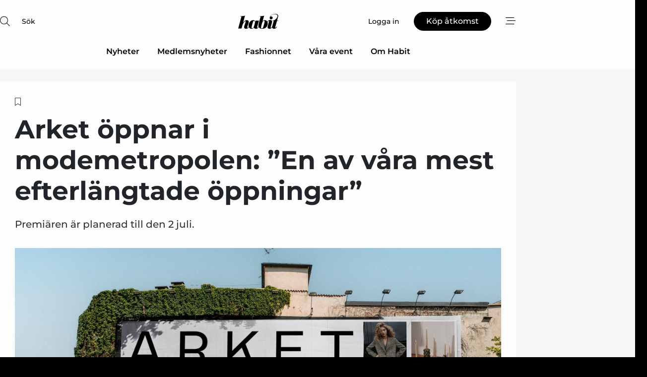

--- FILE ---
content_type: text/html;charset=UTF-8
request_url: https://www.habit.se/article/view/1106877/arket_oppnar_i_modemetropolen_en_av_vara_mest_efterlangtade_oppningar
body_size: 67475
content:
<?xml version="1.0" encoding="UTF-8"?>
<!DOCTYPE html>
<html xmlns="http://www.w3.org/1999/xhtml"><head id="j_idt2">
        <link rel="SHORTCUT ICON" href="https://f.nordiskemedier.dk/favicon/habit.png" />
        <link rel="ICON" href="https://f.nordiskemedier.dk/favicon/habit.png" type="image/x-icon" />
        <title>Arket öppnar i modemetropolen: ”En av våra mest efterlängtade öppningar”</title><meta name="description" content="Premiären är planerad till den 2 juli." />
        <meta http-equiv="X-UA-Compatible" content="IE=edge,chrome=1" />
        <meta http-equiv="content-type" content="text/html; charset=UTF-8" />
    <meta id="viewport" name="viewport" content="width=device-width, initial-scale=1" />
    <script>
        //<![CDATA[
        (function () {
            var width = window.innerWidth ||
                document.documentElement.clientWidth ||
                document.body.clientWidth;
            if (width >= 768) {
                document.getElementById("viewport").setAttribute("content", "width=1344");
            } else {
                document.getElementById("viewport").setAttribute("content", "width=device-width, initial-scale=1");
            }
        })();
        //]]>
    </script>
        <meta http-equiv="content-script-type" content="text/javascript" />
        <meta http-equiv="cache-control" content="no-cache" />
        <meta http-equiv="expires" content="0" />
        <meta http-equiv="pragma" content="no-cache" />
        <script src="/js/vars.js?t=1768941497759" type="text/javascript"></script>
        <script src="/js/access.js?t=1768941497759" type="text/javascript"></script>
        <script>
            window.startupTimestamp = "1768941497759";
            window.contextPath = "";
            window.domain = "https://www.habit.se";
            window.fileDomain = "https://f.nordiskemedier.dk";
            window.hostId = 43;
            window.visitor = {};
            window.cvrRestApiAddress = "https://cvr-api.nordiskemedier.dk/resources";
            window.metaObject = {"industryName":"Fashion","authorInitials":"","pageType":"view-article","pageSize":1036,"pageAge":574,"contentType":"view-article"};
            window.testMode = false;

            window.googleAnalytics = false;
            window.pendingScriptExecutions = [];
            window.enableCookieBot = new function () {};

            window.trackerEnabled = true; // TODO: replace with JsVarsServlet after merge
        </script>
    
    <script type="text/javascript" async="true">
        //<![CDATA[
        (function() {
            var host = window.location.hostname;
            var element = document.createElement('script');
            var firstScript = document.getElementsByTagName('script')[0];
            var url = 'https://cmp.inmobi.com'
                .concat('/choice/', 'h8eTMmqFZF-_K', '/', host, '/choice.js?tag_version=V3');
            var uspTries = 0;
            var uspTriesLimit = 3;
            element.async = true;
            element.type = 'text/javascript';
            element.src = url;

            // Not default InMobi code - make sure there is a script present
            // before inserting anything before it.
            if (firstScript) {
                firstScript.parentNode.insertBefore(element, firstScript);
            }

            function makeStub() {
                var TCF_LOCATOR_NAME = '__tcfapiLocator';
                var queue = [];
                var win = window;
                var cmpFrame;

                function addFrame() {
                    var doc = win.document;
                    var otherCMP = !!(win.frames[TCF_LOCATOR_NAME]);

                    if (!otherCMP) {
                        if (doc.body) {
                            var iframe = doc.createElement('iframe');

                            iframe.style.cssText = 'display:none';
                            iframe.name = TCF_LOCATOR_NAME;
                            doc.body.appendChild(iframe);
                        } else {
                            setTimeout(addFrame, 5);
                        }
                    }
                    return !otherCMP;
                }

                function tcfAPIHandler() {
                    var gdprApplies;
                    var args = arguments;

                    if (!args.length) {
                        return queue;
                    } else if (args[0] === 'setGdprApplies') {
                        if (
                            args.length > 3 &&
                            args[2] === 2 &&
                            typeof args[3] === 'boolean'
                        ) {
                            gdprApplies = args[3];
                            if (typeof args[2] === 'function') {
                                args[2]('set', true);
                            }
                        }
                    } else if (args[0] === 'ping') {
                        var retr = {
                            gdprApplies: gdprApplies,
                            cmpLoaded: false,
                            cmpStatus: 'stub'
                        };

                        if (typeof args[2] === 'function') {
                            args[2](retr);
                        }
                    } else {
                        if(args[0] === 'init' && typeof args[3] === 'object') {
                            args[3] = Object.assign(args[3], { tag_version: 'V3' });
                        }
                        queue.push(args);
                    }
                }

                function postMessageEventHandler(event) {
                    var msgIsString = typeof event.data === 'string';
                    var json = {};

                    try {
                        if (msgIsString) {
                            json = JSON.parse(event.data);
                        } else {
                            json = event.data;
                        }
                    } catch (ignore) {}

                    var payload = json.__tcfapiCall;

                    if (payload) {
                        window.__tcfapi(
                            payload.command,
                            payload.version,
                            function(retValue, success) {
                                var returnMsg = {
                                    __tcfapiReturn: {
                                        returnValue: retValue,
                                        success: success,
                                        callId: payload.callId
                                    }
                                };
                                if (msgIsString) {
                                    returnMsg = JSON.stringify(returnMsg);
                                }
                                if (event && event.source && event.source.postMessage) {
                                    event.source.postMessage(returnMsg, '*');
                                }
                            },
                            payload.parameter
                        );
                    }
                }

                while (win) {
                    try {
                        if (win.frames[TCF_LOCATOR_NAME]) {
                            cmpFrame = win;
                            break;
                        }
                    } catch (ignore) {}

                    if (win === window.top) {
                        break;
                    }
                    win = win.parent;
                }
                if (!cmpFrame) {
                    addFrame();
                    win.__tcfapi = tcfAPIHandler;
                    win.addEventListener('message', postMessageEventHandler, false);
                }
            };

            makeStub();

            function makeGppStub() {
                const CMP_ID = 10;
                const SUPPORTED_APIS = [
                    '2:tcfeuv2',
                    '6:uspv1',
                    '7:usnatv1',
                    '8:usca',
                    '9:usvav1',
                    '10:uscov1',
                    '11:usutv1',
                    '12:usctv1'
                ];

                window.__gpp_addFrame = function (n) {
                    if (!window.frames[n]) {
                        if (document.body) {
                            var i = document.createElement("iframe");
                            i.style.cssText = "display:none";
                            i.name = n;
                            document.body.appendChild(i);
                        } else {
                            window.setTimeout(window.__gpp_addFrame, 10, n);
                        }
                    }
                };
                window.__gpp_stub = function () {
                    var b = arguments;
                    __gpp.queue = __gpp.queue || [];
                    __gpp.events = __gpp.events || [];

                    if (!b.length || (b.length == 1 && b[0] == "queue")) {
                        return __gpp.queue;
                    }

                    if (b.length == 1 && b[0] == "events") {
                        return __gpp.events;
                    }

                    var cmd = b[0];
                    var clb = b.length > 1 ? b[1] : null;
                    var par = b.length > 2 ? b[2] : null;
                    if (cmd === "ping") {
                        clb(
                            {
                                gppVersion: "1.1", // must be “Version.Subversion”, current: “1.1”
                                cmpStatus: "stub", // possible values: stub, loading, loaded, error
                                cmpDisplayStatus: "hidden", // possible values: hidden, visible, disabled
                                signalStatus: "not ready", // possible values: not ready, ready
                                supportedAPIs: SUPPORTED_APIS, // list of supported APIs
                                cmpId: CMP_ID, // IAB assigned CMP ID, may be 0 during stub/loading
                                sectionList: [],
                                applicableSections: [-1],
                                gppString: "",
                                parsedSections: {},
                            },
                            true
                        );
                    } else if (cmd === "addEventListener") {
                        if (!("lastId" in __gpp)) {
                            __gpp.lastId = 0;
                        }
                        __gpp.lastId++;
                        var lnr = __gpp.lastId;
                        __gpp.events.push({
                            id: lnr,
                            callback: clb,
                            parameter: par,
                        });
                        clb(
                            {
                                eventName: "listenerRegistered",
                                listenerId: lnr, // Registered ID of the listener
                                data: true, // positive signal
                                pingData: {
                                    gppVersion: "1.1", // must be “Version.Subversion”, current: “1.1”
                                    cmpStatus: "stub", // possible values: stub, loading, loaded, error
                                    cmpDisplayStatus: "hidden", // possible values: hidden, visible, disabled
                                    signalStatus: "not ready", // possible values: not ready, ready
                                    supportedAPIs: SUPPORTED_APIS, // list of supported APIs
                                    cmpId: CMP_ID, // list of supported APIs
                                    sectionList: [],
                                    applicableSections: [-1],
                                    gppString: "",
                                    parsedSections: {},
                                },
                            },
                            true
                        );
                    } else if (cmd === "removeEventListener") {
                        var success = false;
                        for (var i = 0; i < __gpp.events.length; i++) {
                            if (__gpp.events[i].id == par) {
                                __gpp.events.splice(i, 1);
                                success = true;
                                break;
                            }
                        }
                        clb(
                            {
                                eventName: "listenerRemoved",
                                listenerId: par, // Registered ID of the listener
                                data: success, // status info
                                pingData: {
                                    gppVersion: "1.1", // must be “Version.Subversion”, current: “1.1”
                                    cmpStatus: "stub", // possible values: stub, loading, loaded, error
                                    cmpDisplayStatus: "hidden", // possible values: hidden, visible, disabled
                                    signalStatus: "not ready", // possible values: not ready, ready
                                    supportedAPIs: SUPPORTED_APIS, // list of supported APIs
                                    cmpId: CMP_ID, // CMP ID
                                    sectionList: [],
                                    applicableSections: [-1],
                                    gppString: "",
                                    parsedSections: {},
                                },
                            },
                            true
                        );
                    } else if (cmd === "hasSection") {
                        clb(false, true);
                    } else if (cmd === "getSection" || cmd === "getField") {
                        clb(null, true);
                    }
                    //queue all other commands
                    else {
                        __gpp.queue.push([].slice.apply(b));
                    }
                };
                window.__gpp_msghandler = function (event) {
                    var msgIsString = typeof event.data === "string";
                    try {
                        var json = msgIsString ? JSON.parse(event.data) : event.data;
                    } catch (e) {
                        var json = null;
                    }
                    if (typeof json === "object" && json !== null && "__gppCall" in json) {
                        var i = json.__gppCall;
                        window.__gpp(
                            i.command,
                            function (retValue, success) {
                                var returnMsg = {
                                    __gppReturn: {
                                        returnValue: retValue,
                                        success: success,
                                        callId: i.callId,
                                    },
                                };
                                event.source.postMessage(msgIsString ? JSON.stringify(returnMsg) : returnMsg, "*");
                            },
                            "parameter" in i ? i.parameter : null,
                            "version" in i ? i.version : "1.1"
                        );
                    }
                };
                if (!("__gpp" in window) || typeof window.__gpp !== "function") {
                    window.__gpp = window.__gpp_stub;
                    window.addEventListener("message", window.__gpp_msghandler, false);
                    window.__gpp_addFrame("__gppLocator");
                }
            };

            makeGppStub();

            var uspStubFunction = function() {
                var arg = arguments;
                if (typeof window.__uspapi !== uspStubFunction) {
                    setTimeout(function() {
                        if (typeof window.__uspapi !== 'undefined') {
                            window.__uspapi.apply(window.__uspapi, arg);
                        }
                    }, 500);
                }
            };

            var checkIfUspIsReady = function() {
                uspTries++;
                if (window.__uspapi === uspStubFunction && uspTries < uspTriesLimit) {
                    console.warn('USP is not accessible');
                } else {
                    clearInterval(uspInterval);
                }
            };

            if (typeof window.__uspapi === 'undefined') {
                window.__uspapi = uspStubFunction;
                var uspInterval = setInterval(checkIfUspIsReady, 6000);
            }
        })();
        //]]>
    </script><meta property="og:title" content="Arket öppnar i modemetropolen: ”En av våra mest efterlängtade öppningar”" /><meta property="og:description" content="Premiären är planerad till den 2 juli." /><meta property="og:type" content="article" /><meta property="og:url" content="https://www.habit.se/article/view/1106877/arket_oppnar_i_modemetropolenen_av_vara_mest_efterlangtade_oppningar" /><meta property="og:image" content="https://image.nordjyske.dk/users/nordjyske/images/94278006.jpg?t[strip]=true&amp;t[quality]=95&amp;t[crop][width]=2362&amp;t[crop][height]=1241&amp;t[crop][x]=0&amp;t[crop][y]=210&amp;t[resize][width]=900&amp;t[resize][height]=473&amp;accessToken=8fd501b388bad65de67165f69240bed64c269fb0dd8e409251b1b0092959bfc9" /><meta property="og:image:width" content="900" /><meta property="og:image:height" content="473" />
            <meta property="og:site_name" content="Habit" /><meta name="twitter:card" content="summary" /><meta name="twitter:url" content="https://www.habit.se/article/view/1106877/arket_oppnar_i_modemetropolenen_av_vara_mest_efterlangtade_oppningar" /><meta name="twitter:title" content="Arket öppnar i modemetropolen: ”En av våra mest efterlängtade öppningar”" /><meta name="twitter:description" content="Premiären är planerad till den 2 juli." /><meta name="twitter:image" content="https://f.nordiskemedier.dk/.jpg" />
            <script type="application/ld+json">
                {
                    "@context":"http://schema.org",
                    "@type":"NewsMediaOrganization",
                    "name":"Habit",
                    "logo":{
                        "@type":"ImageObject",
                        "url":"https://f.nordiskemedier.dk/logo/portal/43.png"
                    },
                    "url":"https://www.habit.se",
                    "ethicsPolicy":"https://www.habit.se/privacy",
                    "sameAs":["https://www.facebook.com/habitskoochmode/","https://www.linkedin.com/company/habitskoochmode/"]
                }
            </script>
        <script src="/js/notbot.js?t=1768941497759" type="text/javascript"></script>

        <link href="https://f.nordiskemedier.dk/font/media.css" rel="stylesheet" />
        <link rel="stylesheet" href="https://f.nordiskemedier.dk/font-awesome/pro/6.6.0/css/all.min.css" />
        <link rel="stylesheet" href="https://f.nordiskemedier.dk/bootstrap/5.3.6/css/bootstrap.min.css" />
        <link rel="stylesheet" href="/css/default.css?t=1768941497759" type="text/css" />
        <script src="https://f.nordiskemedier.dk/jquery/jquery-3.6.0.min.js"></script>
        
        <script src="/js/jquery-ui.min.js"></script><script type="text/javascript" src="/javax.faces.resource/js/jquery.cookies.2.2.0.min.js.html?ln=portal-jsf&amp;t=17689414"></script>
        <script src="https://f.nordiskemedier.dk/bootstrap/5.3.6/js/bootstrap.bundle.min.js"></script>
        <script src="/js/default.js?t=1768941497759" type="text/javascript"></script>
        <script src="https://www.google.com/recaptcha/api.js?render=explicit&amp;hl=sv" type="text/javascript"></script>
                <script src="https://cdn.jsdelivr.net/npm/vue@2.7.14/dist/vue.min.js"></script>
                <script src="/dist/vue-components.umd.min.js?t=1768941497759" type="text/javascript"></script>
        
        <script src="https://f.nordiskemedier.dk/turnjs4/lib/turn.min.js" type="text/javascript"></script><!--[if lt IE 9]>
            <script src="https://f.nordiskemedier.dk/turnjs4/lib/turn.html4.min.js" type="text/javascript"></script><![endif]--><!--[if lt IE 9]>
                <script type="text/javascript">
                    window.location = "/browser-support.html";
                </script><![endif]-->
        <script src="https://cdn.jsdelivr.net/npm/ua-parser-js@0/dist/ua-parser.min.js"></script>
    <script type="text/javascript">
        window.enableGTM = function() {
            try {
                (function (w, d, s, l, i) {
                    w[l] = w[l] || [];
                    w[l].push({
                        'gtm.start':
                            new Date().getTime(), event: 'gtm.js'
                    });
                    var f = d.getElementsByTagName(s)[0],
                        j = d.createElement(s), dl = l != 'dataLayer' ? '&l=' + l : '';
                    j.async = true;
                    j.src =
                        'https://www.googletagmanager.com/gtm.js?id=' + i + dl;
                    f.parentNode.insertBefore(j, f);
                })(window, document, 'script', 'dataLayer', 'GTM-TNVL8DH');
            } catch (err) {
                console.log(err);
            }
        };
    </script>
        

        
        <script src="/js/cookie-utilities.js"></script>
    <script type="text/javascript">
        var gaPageType = 'view-article';
        var gaContentType = 'view-article';
        var gaPageAge = 574;
        var gaPageSize = 1036;
        var gaIndustryName = 'Fashion';
        
    </script>
    <script type="text/javascript">
        window.enableBanners = function () {
            try {
                window['banner-consent-is-ready'] = true;
                EventBus.broadcast("banner-consent-is-ready");
            } catch (err) {
                console.log(err);
            }
        };
    </script>
    <script type="text/javascript">
        //<![CDATA[
        (function () {
            var salespanelModuleEnabled = false;
            var quantCastModuleEnabled = true;
            var salespanelResolve, salespanelReject;
            window.salespanelPromise = new Promise((resolve, reject) => {
                // Check if Salespanel and QuantCast module is enabled for this host and check if the tag has loaded.
                if (!salespanelModuleEnabled || !quantCastModuleEnabled) {
                    resolve(false);
                }
                salespanelResolve = resolve;
                salespanelReject = reject;
            });

            // Reject just in case QuantCast module is enabled but variable is not initialized.
            if (typeof window.__tcfapi == "undefined") {
                salespanelReject("QuantCast error: __tcfapi is undefined");
                return;
            }

            // Listen for Quantcast events for changes to Salespanel consent.
            window.__tcfapi('addEventListener', 2, async function (tcData, success) {
                if (!success) {
                    salespanelReject("Salespanel error: Could not create event listener.");
                    return;
                }

                // the rest of this function is called when the page is loaded OR
                // - the user accepts / rejects / updates the consent terms
                // - the user dismisses the consent box by clicking the 'x'
                if (tcData.eventStatus !== 'tcloaded' && tcData.eventStatus !== 'useractioncomplete') {
                    return;
                }

                // Salespanel is managed by Google Tag Manager and is not inserted if the relevant consent is not given.
                // If consent is given, it returns true, otherwise false after 2,5 seconds.
                var loops = 0;
                while(!salespanelObjectLoaded() && loops < 5) {
                    await new Promise(resolve => setTimeout(resolve, 500));
                    loops += 1;
                }

                if (salespanelObjectLoaded()) {
                    // Set cookie.
                    allowTracking();
                    salespanelResolve(true);
                } else {
                    // Remove cookie.
                    rejectTracking();
                    // Salespanel did not load in time or was rejected by consent.
                    salespanelReject("Salespanel error: Not loaded.");
                }
            });

            function salespanelObjectLoaded() {
                return typeof $salespanel !== "undefined" && $salespanel.hasOwnProperty("push");
            }

            function allowTracking() {
                // Check if Salespanel tracking has already been allowed.
                if ($.cookies.get("track_uid") !== null) {
                    return;
                }

                try {
                    // Activate tracking when the visitor provides explicit consent.
                    // Place `track_uid` cookie.
                    $salespanel.push(["set", "tracking:allowTracking"]);
                } catch (e) {
                    salespanelReject("Salespanel error: Allow tracking failed.");
                }
            }

            function rejectTracking() {
                // Remove cookie if user removed Salespanel consent.
                // All created Salespanel events will now be un-identified.
                if ($.cookies.get("track_uid")) {
                    $.cookies.del("track_uid", {domain: '.habit.se'});
                }
            }
        })();
        //]]>
    </script>
    <script type="text/javascript">
        //<![CDATA[
        window.paywallScripts = {
            seenPaywall: async function (type) {
                // Wait for salespanel promise to be fulfilled (either loaded or not).
                const salespanelLoaded = await window.salespanelPromise.catch(() => {
                    // Salespanel didn't load if promise is rejected.
                    return false;
                });
                if (!salespanelLoaded) return;

                // Find previous amount of seen paywalls.
                await this.seenPaywallPromise().then(seenPaywalls => {
                    // Increment amount of seen paywall on visitor attribute.
                    this.setPaywallsAttribute(seenPaywalls);

                    // Create Meta/Facebook Pixel event notifying of a seen paywall.
                    if (seenPaywalls > 3) {
                        fbq('trackCustom', "Set paywall +3 gange");
                    }
                }).catch((message) => {
                    console.error(message);
                });

                // Create Salespanel event notifying of a seen paywall.
                this.sendPaywallEvent(type);
            },
            seenPaywallPromise: function () {
                return new Promise((resolve, reject) => {
                    try {
                        $salespanel.push(["get", "qualify:visitor", function (data) {
                            data.visitor_attributes.paywalls !== null ?
                                resolve(data.visitor_attributes.paywalls) :
                                resolve(0);
                        }]);
                    } catch (e) {
                        reject("Salespanel error: Get details failed.");
                    }
                });
            },
            setPaywallsAttribute: function (seenPaywalls) {
                try {
                    $salespanel.push(["set", "attributes:visitor", {
                        "paywalls": seenPaywalls + 1
                    }]);
                } catch (e) {
                    console.error("Salespanel error: Couldn't set attribute.");
                }
            },
            sendPaywallEvent: function (type) {
                try {
                    $salespanel.push(["set",
                        "activity:customActivity",
                        "website",
                        "Saw paywall",
                        type
                    ]);
                } catch (e) {
                    console.error("Salespanel error: Couldn't send custom activity.");
                }
            }
        }
        //]]>
    </script>
            <script type="text/javascript">
                (function (){
                    var is = [];
                    var impersonating = false;
                    if (!impersonating && window.visitor.person && window.visitor.person.id) {
                        is.push({
                            name: "person",
                            ref: window.visitor.person.id
                        });
                    }
                    if (!impersonating && window.visitor.recipient && window.visitor.recipient.id) {
                        is.push({
                            name: "recipient",
                            ref: window.visitor.recipient.id
                        });
                    }

                    var evtr;
                    var queue = [];
                    window.queueTrackerEvent = function (a, sn, sr, tn, tr) {
                        if (evtr) {
                            evtr(a, sn, sr, tn, tr, is);
                        } else {
                            queue.push({
                                a: a,
                                sn: sn,
                                sr: sr,
                                tn: tn,
                                tr: tr
                            })
                        }
                    };
                    window.addEventListener("onTrackerLoaded", function () {
                        evtr = window.createTracker("https://api.evtr.nordiskemedier.dk", "evtr");
                        while (queue.length) {
                            var ev = queue.splice(0, 1)[0];
                            if (ev) {
                                evtr(ev.a, ev.sn, ev.sr, ev.tn, ev.tr, is);
                            }
                        }
                    });
                })();
            </script>
            <script async="async" src="https://js.evtr.nordiskemedier.dk/_.js?t=1768941497759" type="text/javascript"></script>

        <script type="text/javascript">
            $(function() {
                $('.item').hover(
                function() { $(this).css('background-color', '#efefef').css('cursor', 'pointer') },
                function() { $(this).css('background-color', 'transparent').css('cursor', 'normal') }
            );
                $(".tt").tooltip();
            });
            function getTitle() {
                return document.title;
            }
            function getLocation() {
                return window.location;
            }
            function getUrl() {
                return window.location.href;
            }
            function confirmDelete(p) {
                var v = "\u00C4r du s\u00E4ker p\u00E5 att du vill radera \"{0}\"?";
                v = v.replace("{0}", p);
                return confirm(v);
            }
            function getVisitorEmail() {
                return "";
            }
            function getVisitorRememberInfo() {
                return true;
            }

            var ids = [];
            function messageFade() {
                $('.fade').fadeTo('slow', 0.3);
            }
            
            // Remove cookies that are no longer in use
            $(document).ready(function () {
                $.cookies.del("c1");
                $.cookies.del("c2");
                $.cookies.del("c3");
            });

            window.pushGTrackScript = function (f, cont) {
                window.pendingScriptExecutions.push({
                    callback: function () {
                        if (window.googleAnalytics) {
                            eval(f(cont));
                        }
                    },
                    context: cont
                });

            }
            $(window).on('load', function () {
                // if subscription is suspended change paywall message.
                if ($('#paywall-overlay') && window.visitor?.person?.suspended) {
                    $('#paywall-overlay .paywall-package').html("\u00C5tkomsten \u00E4r avst\u00E4ngd.");
                    $('#paywall-overlay .paywall-body-wrapper').html("Av s\u00E4kerhetssk\u00E4l \u00E4r ditt konto tillf\u00E4lligt avst\u00E4ngt.".replace('{0}', "abonnement@nordiskemedier.dk").replace('{1}', "abonnement@nordiskemedier.dk"));
                    $('.paywall-content-wrapper').addClass('warning');
                }
            });
        </script>
        <script type="text/javascript">
            //<![CDATA[
            function center(element) {
                var e=$(element);
                var w=e.width();
                var h=e.height();
                e.css("position","fixed").css("z-index","50000").css("top","50%").css("left","50%").css("margin-left","-"+(w/2)+"px").css("margin-top","-"+(h/2)+"px");
                e.draggable({
                    handle: $(element+"_handle")
                });
            }
            //]]>
        </script>
            <script type="text/javascript" src="https://aka-cdn.adtech.de/dt/common/DAC.js"></script>
            <script type="text/javascript" src="https://aka-cdn.adtech.de/dac/868.1/config.js"></script>

        
        <link rel="alternate" type="application/rss+xml" title="News RSS" href="https://www.habit.se/xml/rss2/articles" />
        <link rel="alternate" type="application/rss+xml" title="Advertisements RSS" href="https://www.habit.se/xml/rss2/advertisements?typeId=1&amp;typeId=2" />
        <link rel="alternate" type="application/rss+xml" title="Competences RSS" href="https://www.habit.se/xml/rss2/competences" />
        <link rel="alternate" type="application/rss+xml" title="Jobs RSS" href="https://www.habit.se/xml/rss2/jobs" />
        <link rel="alternate" type="application/rss+xml" title="Courses RSS" href="https://www.habit.se/xml/rss2/courses" />

        <script>
            window.adTracker = {
                slots: {},
                adsMeta: {},
                hoverState: {
                    currentSlotId: null,
                    lastChangeTs: 0
                },
                clickState: {
                    lastPointerDown: null,  // { slotId, ts }
                    clickHandled: false
                }
            };
        </script><script async="async" src="https://securepubads.g.doubleclick.net/tag/js/gpt.js"></script><script>window.googletag = window.googletag || {cmd: []};if (!window.__gptGlobalsInit) {  window.__gptGlobalsInit = true;  window.slotFallbackData = new Map();  window.__inViewPct = window.__inViewPct || {};  window.__lastRefreshAt = new Map();  window.__slotCooldownMs = new Map();  function __canRefresh(slot){    const id = slot.getSlotElementId();    const last = window.__lastRefreshAt.get(id) || 0;    const cd = window.__slotCooldownMs.get(id) || 30000;    return Date.now() - last >= cd;  }  function __markRefreshed(slot){ window.__lastRefreshAt.set(slot.getSlotElementId(), Date.now()); }  window.__refreshState = window.__refreshState || {};  function __getRefreshState(id){    return (window.__refreshState[id] = window.__refreshState[id] || { pending:false, nextAllowedTs:0 });  }  function __tryRefresh(slot){    const id = slot.getSlotElementId();    const st = __getRefreshState(id);    if (!st.pending) return;    if (st.refreshScheduled) return;    const now = Date.now();    const pct = (window.__inViewPct && window.__inViewPct[id]) || 0;    if (now < st.nextAllowedTs){      __scheduleTryRefresh(slot, st.nextAllowedTs - now);      return;    }    if (pct < 50){      __scheduleTryRefresh(slot, 3000);      return;    }    if (!__canRefresh(slot)){      __scheduleTryRefresh(slot, 3000);      return;    }    st.refreshScheduled = true;    const ranInt = Math.floor(Math.random() * (2000 - 100 + 1)) + 100;    setTimeout(function(){      googletag.pubads().refresh([slot]);      __markRefreshed(slot);      st.pending = false;      st.refreshScheduled = false;    }, ranInt);  }function handleSlotRender(slotElementId) {    var labelId = 'label-' + slotElementId;    var labelEl = document.getElementById(labelId);    if (!labelEl) {        return;    }    labelEl.style.display = 'block';}function registerAdSlot(slotId) {    const slotEl = document.getElementById(slotId);    if (!slotEl) return;    const wrapper = slotEl;     wrapper.dataset.adSlotId = slotId;    if (!wrapper.style.position) {        wrapper.style.position = 'relative';    }    wrapper.addEventListener('mouseenter', function () {        window.adTracker.hoverState.currentSlotId = slotId;        window.adTracker.hoverState.lastChangeTs = Date.now();    });    wrapper.addEventListener('mouseleave', function () {        if (window.adTracker.hoverState.currentSlotId === slotId) {            window.adTracker.hoverState.currentSlotId = null;            window.adTracker.hoverState.lastChangeTs = Date.now();        }    });    window.adTracker.slots[slotId] = wrapper;}  function __scheduleTryRefresh(slot, delayMs){    const id = slot.getSlotElementId();    const st = __getRefreshState(id);    if (st.tryTimer) clearTimeout(st.tryTimer);    st.tryTimer = setTimeout(function(){      st.tryTimer = null;      __tryRefresh(slot);    }, Math.max(0, delayMs || 0));  }  googletag.cmd.push(function(){    googletag.pubads().addEventListener('slotVisibilityChanged', function(e){      const slot = e.slot;      const id = slot.getSlotElementId();      window.__inViewPct[id] = e.inViewPercentage || 0;      __scheduleTryRefresh(slot, 250);    });    googletag.pubads().addEventListener('impressionViewable', function(e){      const slot = e.slot;      const id = slot.getSlotElementId();      const cd = window.__slotCooldownMs.get(id) || 30000;      const st = __getRefreshState(id);      st.pending = true;      st.nextAllowedTs = Date.now() + cd;      __scheduleTryRefresh(slot, cd);    });  });  window.fireWindowResizeEvent = window.fireWindowResizeEvent || function(){    try { window.dispatchEvent(new Event('resize')); } catch(e){}  };}googletag.cmd.push(function(){  window.__fallbackHandled = window.__fallbackHandled || new Set();  googletag.pubads().addEventListener('slotRenderEnded', function(event){    const adslotId = event.slot.getSlotElementId();    if (!event.isEmpty) { fireWindowResizeEvent();        handleSlotRender(adslotId);       window.adTracker.adsMeta[adslotId] = {       creativeId: event.creativeId,       lineItemId: event.lineItemId,       campaignId: event.campaignId,       size: event.size,       adUnitPath: event.slot.getAdUnitPath(),      };    registerAdSlot(adslotId);    return; }    if (!window.slotFallbackData || !window.slotFallbackData.has(adslotId)) { fireWindowResizeEvent(); return; }    if (window.__fallbackHandled.has(adslotId)) { fireWindowResizeEvent(); return; }    window.__fallbackHandled.add(adslotId);    const cfg = window.slotFallbackData.get(adslotId);    try { googletag.destroySlots([event.slot]); } catch(e) {}    requestAnimationFrame(function(){      const toArr = s => s.split('],').map(x=>JSON.parse(x.replace(/\s/g,'') + (x.endsWith(']')?'':']')));      const sizeArrayLarge  = cfg.sizesLarge  ? toArr(cfg.sizesLarge)  : [];      const sizeArraySmall  = cfg.sizesSmall  ? toArr(cfg.sizesSmall)  : [];      const sizeArrayMobile = cfg.sizesMobile ? toArr(cfg.sizesMobile) : [];      var mapping = googletag.sizeMapping()        .addSize([1588,0], sizeArrayLarge)        .addSize([768,0],  sizeArraySmall)        .addSize([0,0],    sizeArrayMobile).build();      var already = googletag.pubads().getSlots().some(s => s.getSlotElementId() === adslotId);      if (!already) {        var fb = googletag.defineSlot(cfg.fallbackAdUnitPath, cfg.sizes, adslotId)          .defineSizeMapping(mapping)          .addService(googletag.pubads());        if (cfg.refreshAdSlot === 'true') {          window.__slotCooldownMs && window.__slotCooldownMs.set(adslotId, Number(cfg.refreshInterval)||30000);        } else {          window.__slotCooldownMs && window.__slotCooldownMs.set(adslotId, 1440000);        }      }      setTimeout(function(){        try { googletag.display(adslotId); } catch(e) { console.warn('fallback display failed:', e); }        fireWindowResizeEvent();      }, 0);    });  });});googletag.cmd.push(function(){var mapping = googletag.sizeMapping().addSize([1588, 0], [[ 1568, 864]]).addSize([768, 0], [[ 980, 540]]).addSize([0, 0], [[ 300, 100]]).build();var adSlot = googletag.defineSlot('/98909716/Regular_Top/Habit_SE', [[ 300, 100],[ 980, 540],[ 1568, 864]], 'regular-top-0').setTargeting('Industry', ['85']).defineSizeMapping(mapping).addService(googletag.pubads());window.__slotCooldownMs.set('regular-top-0', 16643);});googletag.cmd.push(function(){var mapping = googletag.sizeMapping().addSize([1588, 0], [[ 200, 200]]).addSize([768, 0], []).addSize([0, 0], []).build();var adSlot = googletag.defineSlot('/98909716/Regular_Side/Habit_SE', [[ 200, 200]], 'regular-side-left-0').setTargeting('Industry', ['85']).defineSizeMapping(mapping).addService(googletag.pubads());window.__slotCooldownMs.set('regular-side-left-0', 15832);});googletag.cmd.push(function(){var mapping = googletag.sizeMapping().addSize([1588, 0], [[ 200, 200]]).addSize([768, 0], []).addSize([0, 0], []).build();var adSlot = googletag.defineSlot('/98909716/Regular_Side/Habit_SE', [[ 200, 200]], 'regular-side-left-1').setTargeting('Industry', ['85']).defineSizeMapping(mapping).addService(googletag.pubads());window.__slotCooldownMs.set('regular-side-left-1', 15873);});googletag.cmd.push(function(){var mapping = googletag.sizeMapping().addSize([1588, 0], [[ 200, 200]]).addSize([768, 0], []).addSize([0, 0], []).build();var adSlot = googletag.defineSlot('/98909716/Regular_Side/Habit_SE', [[ 200, 200]], 'regular-side-left-2').setTargeting('Industry', ['85']).defineSizeMapping(mapping).addService(googletag.pubads());window.__slotCooldownMs.set('regular-side-left-2', 16632);});googletag.cmd.push(function(){var mapping = googletag.sizeMapping().addSize([1588, 0], [[ 200, 200]]).addSize([768, 0], []).addSize([0, 0], []).build();var adSlot = googletag.defineSlot('/98909716/Regular_Side/Habit_SE', [[ 200, 200]], 'regular-side-left-3').setTargeting('Industry', ['85']).defineSizeMapping(mapping).addService(googletag.pubads());window.__slotCooldownMs.set('regular-side-left-3', 15813);});googletag.cmd.push(function(){var mapping = googletag.sizeMapping().addSize([1588, 0], [[ 200, 200]]).addSize([768, 0], []).addSize([0, 0], []).build();var adSlot = googletag.defineSlot('/98909716/Regular_Side/Habit_SE', [[ 200, 200]], 'regular-side-left-4').setTargeting('Industry', ['85']).defineSizeMapping(mapping).addService(googletag.pubads());window.__slotCooldownMs.set('regular-side-left-4', 16703);});googletag.cmd.push(function(){var mapping = googletag.sizeMapping().addSize([1588, 0], [[ 200, 200]]).addSize([768, 0], []).addSize([0, 0], []).build();var adSlot = googletag.defineSlot('/98909716/Regular_Side/Habit_SE', [[ 200, 200]], 'regular-side-left-5').setTargeting('Industry', ['85']).defineSizeMapping(mapping).addService(googletag.pubads());window.__slotCooldownMs.set('regular-side-left-5', 16265);});googletag.cmd.push(function(){var mapping = googletag.sizeMapping().addSize([1588, 0], [[ 980, 250]]).addSize([768, 0], [[ 980, 250]]).addSize([0, 0], [[ 300, 100]]).build();var adSlot = googletag.defineSlot('/98909716/Regular_Takeover/Habit_SE', [[ 300, 100],[ 980, 250]], 'regular-takeover-above-article-0').setTargeting('Industry', ['85']).defineSizeMapping(mapping).addService(googletag.pubads());window.__slotCooldownMs.set('regular-takeover-above-article-0', 16572);});googletag.cmd.push(function(){var mapping = googletag.sizeMapping().addSize([1588, 0], []).addSize([768, 0], []).addSize([0, 0], [[ 300, 250]]).build();var adSlot = googletag.defineSlot('/98909716/Regular_Campaign/Habit_SE', [[ 300, 250]], 'regular-campaign-article-1-0').setTargeting('Industry', ['85']).defineSizeMapping(mapping).addService(googletag.pubads());window.__slotCooldownMs.set('regular-campaign-article-1-0', 15894);});googletag.cmd.push(function(){var mapping = googletag.sizeMapping().addSize([1588, 0], []).addSize([768, 0], []).addSize([0, 0], [[ 300, 250]]).build();var adSlot = googletag.defineSlot('/98909716/Regular_Campaign/Habit_SE', [[ 300, 250]], 'regular-campaign-article-2-0').setTargeting('Industry', ['85']).defineSizeMapping(mapping).addService(googletag.pubads());window.__slotCooldownMs.set('regular-campaign-article-2-0', 16367);});googletag.cmd.push(function(){var mapping = googletag.sizeMapping().addSize([1588, 0], []).addSize([768, 0], []).addSize([0, 0], [[ 125, 125]]).build();var adSlot = googletag.defineSlot('/98909716/Regular_Side/Habit_SE', [[ 125, 125]], 'regular-side-mobile-row-1-1-0').setTargeting('Industry', ['85']).defineSizeMapping(mapping).addService(googletag.pubads());window.__slotCooldownMs.set('regular-side-mobile-row-1-1-0', 16406);});googletag.cmd.push(function(){var mapping = googletag.sizeMapping().addSize([1588, 0], []).addSize([768, 0], []).addSize([0, 0], [[ 125, 125]]).build();var adSlot = googletag.defineSlot('/98909716/Regular_Side/Habit_SE', [[ 125, 125]], 'regular-side-mobile-row-1-2-0').setTargeting('Industry', ['85']).defineSizeMapping(mapping).addService(googletag.pubads());window.__slotCooldownMs.set('regular-side-mobile-row-1-2-0', 15750);});googletag.cmd.push(function(){var mapping = googletag.sizeMapping().addSize([1588, 0], []).addSize([768, 0], []).addSize([0, 0], [[ 125, 125]]).build();var adSlot = googletag.defineSlot('/98909716/Regular_Side/Habit_SE', [[ 125, 125]], 'regular-side-mobile-row-1-3-0').setTargeting('Industry', ['85']).defineSizeMapping(mapping).addService(googletag.pubads());window.__slotCooldownMs.set('regular-side-mobile-row-1-3-0', 15692);});googletag.cmd.push(function(){var mapping = googletag.sizeMapping().addSize([1588, 0], []).addSize([768, 0], []).addSize([0, 0], [[ 125, 125]]).build();var adSlot = googletag.defineSlot('/98909716/Regular_Side/Habit_SE', [[ 125, 125]], 'regular-side-mobile-row-1-4-0').setTargeting('Industry', ['85']).defineSizeMapping(mapping).addService(googletag.pubads());window.__slotCooldownMs.set('regular-side-mobile-row-1-4-0', 16199);});googletag.cmd.push(function(){var mapping = googletag.sizeMapping().addSize([1588, 0], []).addSize([768, 0], []).addSize([0, 0], [[ 300, 250]]).build();var adSlot = googletag.defineSlot('/98909716/Regular_Campaign/Habit_SE', [[ 300, 250]], 'regular-campaign-article-3-0').setTargeting('Industry', ['85']).defineSizeMapping(mapping).addService(googletag.pubads());window.__slotCooldownMs.set('regular-campaign-article-3-0', 15683);});googletag.cmd.push(function(){var mapping = googletag.sizeMapping().addSize([1588, 0], []).addSize([768, 0], []).addSize([0, 0], [[ 300, 250]]).build();var adSlot = googletag.defineSlot('/98909716/Regular_Campaign/Habit_SE', [[ 300, 250]], 'regular-campaign-article-4-0').setTargeting('Industry', ['85']).defineSizeMapping(mapping).addService(googletag.pubads());window.__slotCooldownMs.set('regular-campaign-article-4-0', 15818);});googletag.cmd.push(function(){var mapping = googletag.sizeMapping().addSize([1588, 0], [[ 300, 250]]).addSize([768, 0], [[ 300, 250]]).addSize([0, 0], []).build();var adSlot = googletag.defineSlot('/98909716/Regular_Campaign/Habit_SE', [[ 300, 250]], 'regular-campaign-article-0').setTargeting('Industry', ['85']).defineSizeMapping(mapping).addService(googletag.pubads());window.__slotCooldownMs.set('regular-campaign-article-0', 16154);});googletag.cmd.push(function(){var mapping = googletag.sizeMapping().addSize([1588, 0], [[ 300, 250]]).addSize([768, 0], [[ 300, 250]]).addSize([0, 0], []).build();var adSlot = googletag.defineSlot('/98909716/Regular_Campaign/Habit_SE', [[ 300, 250]], 'regular-campaign-article-1').setTargeting('Industry', ['85']).defineSizeMapping(mapping).addService(googletag.pubads());window.__slotCooldownMs.set('regular-campaign-article-1', 16877);});googletag.cmd.push(function(){var mapping = googletag.sizeMapping().addSize([1588, 0], [[ 300, 250]]).addSize([768, 0], [[ 300, 250]]).addSize([0, 0], []).build();var adSlot = googletag.defineSlot('/98909716/Regular_Campaign/Habit_SE', [[ 300, 250]], 'regular-campaign-article-2').setTargeting('Industry', ['85']).defineSizeMapping(mapping).addService(googletag.pubads());window.__slotCooldownMs.set('regular-campaign-article-2', 15633);});googletag.cmd.push(function(){var mapping = googletag.sizeMapping().addSize([1588, 0], [[ 300, 250]]).addSize([768, 0], [[ 300, 250]]).addSize([0, 0], []).build();var adSlot = googletag.defineSlot('/98909716/Regular_Campaign/Habit_SE', [[ 300, 250]], 'regular-campaign-article-3').setTargeting('Industry', ['85']).defineSizeMapping(mapping).addService(googletag.pubads());window.__slotCooldownMs.set('regular-campaign-article-3', 16499);});googletag.cmd.push(function(){var mapping = googletag.sizeMapping().addSize([1588, 0], [[ 980, 250]]).addSize([768, 0], [[ 980, 250]]).addSize([0, 0], [[ 300, 100]]).build();var adSlot = googletag.defineSlot('/98909716/Regular_Takeover/Habit_SE', [[ 300, 100],[ 980, 250]], 'regular-takeover-below-article-0').setTargeting('Industry', ['85']).defineSizeMapping(mapping).addService(googletag.pubads());window.__slotCooldownMs.set('regular-takeover-below-article-0', 15917);});googletag.cmd.push(function(){var mapping = googletag.sizeMapping().addSize([1588, 0], []).addSize([768, 0], []).addSize([0, 0], [[ 125, 125]]).build();var adSlot = googletag.defineSlot('/98909716/Regular_Side/Habit_SE', [[ 125, 125]], 'regular-side-mobile-row-2-1-0').setTargeting('Industry', ['85']).defineSizeMapping(mapping).addService(googletag.pubads());window.__slotCooldownMs.set('regular-side-mobile-row-2-1-0', 16120);});googletag.cmd.push(function(){var mapping = googletag.sizeMapping().addSize([1588, 0], []).addSize([768, 0], []).addSize([0, 0], [[ 125, 125]]).build();var adSlot = googletag.defineSlot('/98909716/Regular_Side/Habit_SE', [[ 125, 125]], 'regular-side-mobile-row-2-2-0').setTargeting('Industry', ['85']).defineSizeMapping(mapping).addService(googletag.pubads());window.__slotCooldownMs.set('regular-side-mobile-row-2-2-0', 15577);});googletag.cmd.push(function(){var mapping = googletag.sizeMapping().addSize([1588, 0], []).addSize([768, 0], []).addSize([0, 0], [[ 125, 125]]).build();var adSlot = googletag.defineSlot('/98909716/Regular_Side/Habit_SE', [[ 125, 125]], 'regular-side-mobile-row-2-3-0').setTargeting('Industry', ['85']).defineSizeMapping(mapping).addService(googletag.pubads());window.__slotCooldownMs.set('regular-side-mobile-row-2-3-0', 16252);});googletag.cmd.push(function(){var mapping = googletag.sizeMapping().addSize([1588, 0], []).addSize([768, 0], []).addSize([0, 0], [[ 125, 125]]).build();var adSlot = googletag.defineSlot('/98909716/Regular_Side/Habit_SE', [[ 125, 125]], 'regular-side-mobile-row-2-4-0').setTargeting('Industry', ['85']).defineSizeMapping(mapping).addService(googletag.pubads());window.__slotCooldownMs.set('regular-side-mobile-row-2-4-0', 15813);});googletag.cmd.push(function(){var mapping = googletag.sizeMapping().addSize([1588, 0], []).addSize([768, 0], []).addSize([0, 0], [[ 125, 125]]).build();var adSlot = googletag.defineSlot('/98909716/Regular_Side/Habit_SE', [[ 125, 125]], 'regular-side-mobile-row-3-1-0').setTargeting('Industry', ['85']).defineSizeMapping(mapping).addService(googletag.pubads());window.__slotCooldownMs.set('regular-side-mobile-row-3-1-0', 16914);});googletag.cmd.push(function(){var mapping = googletag.sizeMapping().addSize([1588, 0], []).addSize([768, 0], []).addSize([0, 0], [[ 125, 125]]).build();var adSlot = googletag.defineSlot('/98909716/Regular_Side/Habit_SE', [[ 125, 125]], 'regular-side-mobile-row-3-2-0').setTargeting('Industry', ['85']).defineSizeMapping(mapping).addService(googletag.pubads());window.__slotCooldownMs.set('regular-side-mobile-row-3-2-0', 16743);});googletag.cmd.push(function(){var mapping = googletag.sizeMapping().addSize([1588, 0], []).addSize([768, 0], []).addSize([0, 0], [[ 125, 125]]).build();var adSlot = googletag.defineSlot('/98909716/Regular_Side/Habit_SE', [[ 125, 125]], 'regular-side-mobile-row-3-3-0').setTargeting('Industry', ['85']).defineSizeMapping(mapping).addService(googletag.pubads());window.__slotCooldownMs.set('regular-side-mobile-row-3-3-0', 16816);});googletag.cmd.push(function(){var mapping = googletag.sizeMapping().addSize([1588, 0], []).addSize([768, 0], []).addSize([0, 0], [[ 125, 125]]).build();var adSlot = googletag.defineSlot('/98909716/Regular_Side/Habit_SE', [[ 125, 125]], 'regular-side-mobile-row-3-4-0').setTargeting('Industry', ['85']).defineSizeMapping(mapping).addService(googletag.pubads());window.__slotCooldownMs.set('regular-side-mobile-row-3-4-0', 16896);});googletag.cmd.push(function(){var mapping = googletag.sizeMapping().addSize([1588, 0], [[ 200, 200]]).addSize([768, 0], []).addSize([0, 0], []).build();var adSlot = googletag.defineSlot('/98909716/Regular_Side/Habit_SE', [[ 200, 200]], 'regular-side-right-large-0').setTargeting('Industry', ['85']).defineSizeMapping(mapping).addService(googletag.pubads());window.__slotCooldownMs.set('regular-side-right-large-0', 16447);});googletag.cmd.push(function(){var mapping = googletag.sizeMapping().addSize([1588, 0], [[ 200, 200]]).addSize([768, 0], []).addSize([0, 0], []).build();var adSlot = googletag.defineSlot('/98909716/Regular_Side/Habit_SE', [[ 200, 200]], 'regular-side-right-large-1').setTargeting('Industry', ['85']).defineSizeMapping(mapping).addService(googletag.pubads());window.__slotCooldownMs.set('regular-side-right-large-1', 16499);});googletag.cmd.push(function(){var mapping = googletag.sizeMapping().addSize([1588, 0], [[ 200, 200]]).addSize([768, 0], []).addSize([0, 0], []).build();var adSlot = googletag.defineSlot('/98909716/Regular_Side/Habit_SE', [[ 200, 200]], 'regular-side-right-large-2').setTargeting('Industry', ['85']).defineSizeMapping(mapping).addService(googletag.pubads());window.__slotCooldownMs.set('regular-side-right-large-2', 15875);});googletag.cmd.push(function(){var mapping = googletag.sizeMapping().addSize([1588, 0], [[ 200, 200]]).addSize([768, 0], []).addSize([0, 0], []).build();var adSlot = googletag.defineSlot('/98909716/Regular_Side/Habit_SE', [[ 200, 200]], 'regular-side-right-large-3').setTargeting('Industry', ['85']).defineSizeMapping(mapping).addService(googletag.pubads());window.__slotCooldownMs.set('regular-side-right-large-3', 16345);});googletag.cmd.push(function(){var mapping = googletag.sizeMapping().addSize([1588, 0], [[ 200, 200]]).addSize([768, 0], []).addSize([0, 0], []).build();var adSlot = googletag.defineSlot('/98909716/Regular_Side/Habit_SE', [[ 200, 200]], 'regular-side-right-large-4').setTargeting('Industry', ['85']).defineSizeMapping(mapping).addService(googletag.pubads());window.__slotCooldownMs.set('regular-side-right-large-4', 16111);});googletag.cmd.push(function(){var mapping = googletag.sizeMapping().addSize([1588, 0], [[ 200, 200]]).addSize([768, 0], []).addSize([0, 0], []).build();var adSlot = googletag.defineSlot('/98909716/Regular_Side/Habit_SE', [[ 200, 200]], 'regular-side-right-large-5').setTargeting('Industry', ['85']).defineSizeMapping(mapping).addService(googletag.pubads());window.__slotCooldownMs.set('regular-side-right-large-5', 16207);});googletag.cmd.push(function(){var mapping = googletag.sizeMapping().addSize([1588, 0], []).addSize([768, 0], [[ 200, 200]]).addSize([0, 0], []).build();var adSlot = googletag.defineSlot('/98909716/Regular_Side/Habit_SE', [[ 200, 200]], 'regular-side-right-small-0').setTargeting('Industry', ['85']).defineSizeMapping(mapping).addService(googletag.pubads());window.__slotCooldownMs.set('regular-side-right-small-0', 16024);});googletag.cmd.push(function(){var mapping = googletag.sizeMapping().addSize([1588, 0], []).addSize([768, 0], [[ 200, 200]]).addSize([0, 0], []).build();var adSlot = googletag.defineSlot('/98909716/Regular_Side/Habit_SE', [[ 200, 200]], 'regular-side-right-small-1').setTargeting('Industry', ['85']).defineSizeMapping(mapping).addService(googletag.pubads());window.__slotCooldownMs.set('regular-side-right-small-1', 15628);});googletag.cmd.push(function(){var mapping = googletag.sizeMapping().addSize([1588, 0], []).addSize([768, 0], [[ 200, 200]]).addSize([0, 0], []).build();var adSlot = googletag.defineSlot('/98909716/Regular_Side/Habit_SE', [[ 200, 200]], 'regular-side-right-small-2').setTargeting('Industry', ['85']).defineSizeMapping(mapping).addService(googletag.pubads());window.__slotCooldownMs.set('regular-side-right-small-2', 16257);});googletag.cmd.push(function(){var mapping = googletag.sizeMapping().addSize([1588, 0], []).addSize([768, 0], [[ 200, 200]]).addSize([0, 0], []).build();var adSlot = googletag.defineSlot('/98909716/Regular_Side/Habit_SE', [[ 200, 200]], 'regular-side-right-small-3').setTargeting('Industry', ['85']).defineSizeMapping(mapping).addService(googletag.pubads());window.__slotCooldownMs.set('regular-side-right-small-3', 16079);});googletag.cmd.push(function(){var mapping = googletag.sizeMapping().addSize([1588, 0], []).addSize([768, 0], [[ 200, 200]]).addSize([0, 0], []).build();var adSlot = googletag.defineSlot('/98909716/Regular_Side/Habit_SE', [[ 200, 200]], 'regular-side-right-small-4').setTargeting('Industry', ['85']).defineSizeMapping(mapping).addService(googletag.pubads());window.__slotCooldownMs.set('regular-side-right-small-4', 16961);});googletag.cmd.push(function(){var mapping = googletag.sizeMapping().addSize([1588, 0], []).addSize([768, 0], [[ 200, 200]]).addSize([0, 0], []).build();var adSlot = googletag.defineSlot('/98909716/Regular_Side/Habit_SE', [[ 200, 200]], 'regular-side-right-small-5').setTargeting('Industry', ['85']).defineSizeMapping(mapping).addService(googletag.pubads());window.__slotCooldownMs.set('regular-side-right-small-5', 15936);});googletag.cmd.push(function(){var mapping = googletag.sizeMapping().addSize([1588, 0], []).addSize([768, 0], [[ 200, 200]]).addSize([0, 0], []).build();var adSlot = googletag.defineSlot('/98909716/Regular_Side/Habit_SE', [[ 200, 200]], 'regular-side-right-small-6').setTargeting('Industry', ['85']).defineSizeMapping(mapping).addService(googletag.pubads());window.__slotCooldownMs.set('regular-side-right-small-6', 16852);});googletag.cmd.push(function(){var mapping = googletag.sizeMapping().addSize([1588, 0], []).addSize([768, 0], [[ 200, 200]]).addSize([0, 0], []).build();var adSlot = googletag.defineSlot('/98909716/Regular_Side/Habit_SE', [[ 200, 200]], 'regular-side-right-small-7').setTargeting('Industry', ['85']).defineSizeMapping(mapping).addService(googletag.pubads());window.__slotCooldownMs.set('regular-side-right-small-7', 16660);});googletag.cmd.push(function(){var mapping = googletag.sizeMapping().addSize([1588, 0], []).addSize([768, 0], [[ 200, 200]]).addSize([0, 0], []).build();var adSlot = googletag.defineSlot('/98909716/Regular_Side/Habit_SE', [[ 200, 200]], 'regular-side-right-small-8').setTargeting('Industry', ['85']).defineSizeMapping(mapping).addService(googletag.pubads());window.__slotCooldownMs.set('regular-side-right-small-8', 16757);});googletag.cmd.push(function(){var mapping = googletag.sizeMapping().addSize([1588, 0], []).addSize([768, 0], [[ 200, 200]]).addSize([0, 0], []).build();var adSlot = googletag.defineSlot('/98909716/Regular_Side/Habit_SE', [[ 200, 200]], 'regular-side-right-small-9').setTargeting('Industry', ['85']).defineSizeMapping(mapping).addService(googletag.pubads());window.__slotCooldownMs.set('regular-side-right-small-9', 15671);});googletag.cmd.push(function(){var mapping = googletag.sizeMapping().addSize([1588, 0], []).addSize([768, 0], [[ 200, 200]]).addSize([0, 0], []).build();var adSlot = googletag.defineSlot('/98909716/Regular_Side/Habit_SE', [[ 200, 200]], 'regular-side-right-small-10').setTargeting('Industry', ['85']).defineSizeMapping(mapping).addService(googletag.pubads());window.__slotCooldownMs.set('regular-side-right-small-10', 15591);});googletag.cmd.push(function(){var mapping = googletag.sizeMapping().addSize([1588, 0], []).addSize([768, 0], [[ 200, 200]]).addSize([0, 0], []).build();var adSlot = googletag.defineSlot('/98909716/Regular_Side/Habit_SE', [[ 200, 200]], 'regular-side-right-small-11').setTargeting('Industry', ['85']).defineSizeMapping(mapping).addService(googletag.pubads());window.__slotCooldownMs.set('regular-side-right-small-11', 15913);});googletag.cmd.push(function(){  googletag.pubads().enableSingleRequest();  googletag.pubads().collapseEmptyDivs();  googletag.enableServices();});</script></head><body>
            <script src="/js/cookie-consent.js"></script>

        <div style="display:none;">
            <a href="/void/index.html" rel="nofollow">23948sdkhjf</a>
        </div>
        <i id="media-width-detection" style="display: none">
            
            <i class="d-md-none xs"></i>
            <i class="d-none d-md-inline lg"></i>
        </i>
            
            <noscript><iframe src="https://www.googletagmanager.com/ns.html?id=GTM-TNVL8DH" height="0" width="0" style="display:none;visibility:hidden"></iframe></noscript>
        <div class="remodal-bg">
        <header id="main-header" v-cloak="" class="unprintable">
            <nav>
                <div>
                    <global-search-icon></global-search-icon>
                </div>
                <div>
                    <a href="/" class="logo">
                        <img src="https://f.nordiskemedier.dk/logo/portal/43.png" alt="Habit" />
                    </a>
                </div>
                <div>
                    <button v-if="window.visitor.person" v-on:click.prevent="open(personMenu)" class="btn btn-link btn-log-in px-0">
                        <i class="fa-light fa-user d-sm-none"></i>
                        <span class="d-none d-sm-inline">Mitt konto</span>
                    </button>
                    <button v-else="" v-on:click.prevent="open(topMenu)" class="btn btn-link btn-log-in px-0">
                        <i class="fa-light fa-user d-sm-none"></i>
                        <span class="d-none d-sm-inline">Logga in</span>
                    </button>
                    <button v-if="(window.visitor.ipAccess &amp;&amp; !window.visitor.ipAccess.disable &amp;&amp; window.visitor.ipAccess.corporateClient) || (window.visitor.person &amp;&amp; window.visitor.corporateClient)" v-on:click.prevent="open(ipAccessMenu)" class="btn btn-link btn-ip-access px-0">
                        <span class="d-flex" v-if="window.visitor.corporateClient &amp;&amp; window.visitor.person &amp;&amp; window.visitor.person.companiesWhereAdmin &amp;&amp; window.visitor.person.companiesWhereAdmin.length == 1">
                            <i class="fa-light fa-lock-open me-1"></i><span class="short-name">{{ truncateString(window.visitor.corporateClient.name, 12) }}</span><span class="long-name">{{ truncateString(window.visitor.corporateClient.name, 20) }}</span>
                        </span>
                        <span class="d-flex" v-else-if="window.visitor.corporateClient &amp;&amp; window.visitor.person &amp;&amp; window.visitor.person.companiesWhereAdmin &amp;&amp; window.visitor.person.companiesWhereAdmin.length &gt; 1">
                            <i class="fa-light fa-lock-open me-1"></i><span class="short-name">{{ truncateString("Företagslösning", 12) }}</span><span class="long-name">{{ truncateString("Företagslösning", 20) }}</span>
                        </span>
                        <span class="d-flex" v-else-if="window.visitor.ipAccess &amp;&amp; !window.visitor.ipAccess.disable &amp;&amp; window.visitor.ipAccess.corporateClient">
                            <i class="fa-light fa-lock-open me-1"></i><span class="short-name">{{ truncateString(window.visitor.ipAccess.corporateClient.name, 12) }}</span><span class="long-name">{{ truncateString(window.visitor.ipAccess.corporateClient.name, 20) }}</span>
                        </span>
                        <span class="d-flex" v-else="">
                            <i class="fa-light fa-lock-open me-1"></i><span class="short-name">{{ truncateString(window.visitor.corporateClient.name, 12) }}</span><span class="long-name">{{ truncateString(window.visitor.corporateClient.name, 20) }}</span>
                        </span>
                    </button>
                    <template v-else=""><a id="j_idt124:j_idt126" href="/products/subscription.html" style="" class="btn btn-primary" target="">
                            <span class="d-inline d-sm-none">Köp</span>
                            <span class="d-none d-sm-inline">Köp åtkomst</span></a>
                    </template>
                    <button v-on:click.prevent="open(rightMenu)" class="btn btn-link btn-bars px-0 d-inline-flex">
                        <i class="fa-light fa-bars-staggered"></i>
                    </button>
                </div>
            </nav>
            <div v-on:click.self="close" class="menu-container menu-top" v-bind:class="getStyleClass(topMenu)">
                <div>
                    <menu-log-in v-bind:sign-up-link="signUpLink" v-on:close="close"></menu-log-in>
                </div>
            </div>
            <div v-on:click.self="close" class="menu-container menu-right" v-bind:class="getStyleClass(rightMenu)">
                <div>
                    <div style="align-items: center;" class="d-flex justify-content-end">
                        <button v-if="window.visitor.person" v-on:click.prevent="open(personMenu)" class="btn btn-link btn-log-in px-0">
                            Mitt konto
                        </button>
                        <button v-else="" v-on:click.prevent="open(topMenu)" class="btn btn-link btn-log-in px-0">
                            <i class="fa-light fa-user d-sm-none"></i>
                            <span class="d-none d-sm-inline">Logga in</span>
                        </button>
                        <button v-if="(window.visitor.ipAccess &amp;&amp; !window.visitor.ipAccess.disable &amp;&amp; window.visitor.ipAccess.corporateClient) || (window.visitor.person &amp;&amp; window.visitor.corporateClient)" v-on:click.prevent="open(ipAccessMenu)" class="btn btn-link btn-ip-access px-0 mx-4">
                            <span class="d-flex" v-if="window.visitor.corporateClient &amp;&amp; window.visitor.person &amp;&amp; window.visitor.person.companiesWhereAdmin &amp;&amp; window.visitor.person.companiesWhereAdmin.length == 1">
                                <i class="fa-light fa-lock-open me-1"></i><span class="short-name">{{ truncateString(window.visitor.corporateClient.name, 12) }}</span><span class="long-name">{{ truncateString(window.visitor.corporateClient.name, 20) }}</span>
                            </span>
                            <span class="d-flex" v-else-if="window.visitor.corporateClient &amp;&amp; window.visitor.person &amp;&amp; window.visitor.person.companiesWhereAdmin &amp;&amp; window.visitor.person.companiesWhereAdmin.length &gt; 1">
                                <i class="fa-light fa-lock-open me-1"></i><span class="short-name">{{ truncateString("Företagslösning", 12) }}</span><span class="long-name">{{ truncateString("Företagslösning", 20) }}</span>
                            </span>
                            <span class="d-flex" v-else-if="window.visitor.ipAccess &amp;&amp; !window.visitor.ipAccess.disable &amp;&amp; window.visitor.ipAccess.corporateClient">
                                <i class="fa-light fa-lock-open me-1"></i><span class="short-name">{{ truncateString(window.visitor.ipAccess.corporateClient.name, 12) }}</span><span class="long-name">{{ truncateString(window.visitor.ipAccess.corporateClient.name, 20) }}</span>
                            </span>
                            <span class="d-flex" v-else="">
                                <i class="fa-light fa-lock-open me-1"></i><span class="short-name">{{ truncateString(window.visitor.corporateClient.name, 12) }}</span><span class="long-name">{{ truncateString(window.visitor.corporateClient.name, 20) }}</span>
                            </span>
                        </button>
                        <template v-else=""><a id="j_idt128:j_idt130" href="/products/subscription.html" style="" class="btn btn-primary mx-4" target="">
                                <span class="d-inline d-sm-none">Köp</span>
                                <span class="d-none d-sm-inline">Köp åtkomst</span></a>
                        </template>
                        <button v-on:click.prevent="close" class="btn btn-link btn-x px-0 d-inline-flex">
                            <i class="fa-light fa-xmark-large"></i>
                        </button>
                    </div>
                    <div class="mt-5 mb-4">
                        <global-search-input></global-search-input>
                    </div>
                    <ul class="primary-menu">
                        <li v-for="(option, i) in mainOptions" v-bind:key="i" v-bind:class="{'open': unfolded == i}">
                            <a v-if="option.target" v-bind:href="option.target" v-bind:target="option.external ? '_blank' : ''">{{ option.name }}</a>
                            <template v-else-if="option.children">
                                <a href="#" v-on:click.prevent="unfolded = unfolded != i ? i : null">{{ option.name }}<i class="fa-light" v-bind:class="{'fa-chevron-down': unfolded != i, 'fa-chevron-up': unfolded == i}"></i></a>
                                <ul>
                                    <li v-for="(child, j) in option.children" v-bind:key="j">
                                        <a v-bind:href="child.target" v-bind:target="child.external ? '_blank' : ''">{{ child.name }}</a>
                                    </li>
                                </ul>
                            </template>
                        </li>
                    </ul>
                    <ul class="secondary-menu">
                            <li>
                                <a href="/epages/archive.html">
                                    <i class="fa-light fa-newspaper"></i>E-tidning
                                </a>
                            </li>
                        <li>
                            <a href="/newsletter/subscribe.html"><i class="fa-light fa-envelope"></i>Registrera nyhetsbrev</a>
                        </li>
                        <li>
                            <a href="/bookmark"><i class="fa-light fa-bookmark"></i>Min läslista</a>
                        </li>
                    </ul>
                    <ul v-if="mainSecondaryOptions &amp;&amp; mainSecondaryOptions.length" class="secondary-menu">
                        <li v-for="(option, i) in mainSecondaryOptions" v-bind:key="i">
                            <a v-if="option.target" v-bind:href="option.target" v-bind:target="option.external ? '_blank' : ''">{{ option.name }}</a>
                            <template v-else-if="option.children">
                                <span>{{ option.name }}</span>
                                <ul>
                                    <li v-for="(child, j) in option.children" v-bind:key="j">
                                        <a v-bind:href="child.target" v-bind:target="child.external ? '_blank' : ''">{{ child.name }}</a>
                                    </li>
                                </ul>
                            </template>
                        </li>
                    </ul>
                        <div class="extra">
                            <ip-access-toggle></ip-access-toggle>
                        </div>
                </div>
            </div>
            <div v-if="window.visitor.person" v-on:click.self="close" class="menu-container menu-right" v-bind:class="getStyleClass(personMenu)">
                <div>
                    <div style="align-items: center;" class="d-flex justify-content-end">
                        <button v-on:click.prevent="close" class="btn btn-link btn-x px-0 d-inline-flex">
                            <i class="fa-light fa-xmark-large"></i>
                        </button>
                    </div>
                    <ul class="primary-menu mt-4">
                        <li v-bind:class="{'open': unfolded == -1}">
                            <a href="#" v-on:click.prevent="unfolded = unfolded != -1 ? -1 : null" class="border-top-0">
                                <span class="d-block">
                                    <span class="d-block">{{ window.visitor.person.name }}</span>
                                    <small v-if="window.visitor.member" class="d-block text-muted">
                                        <span class="me-2">{{ window.visitor.member.name }}</span>
                                        <span v-if="window.visitor.person.members &amp;&amp; window.visitor.person.members.length &gt; 1" class="border rounded px-1">+{{ window.visitor.person.members.length - 1 }}</span>
                                    </small>
                                </span>
                                <i class="fa-light" v-bind:class="{'fa-chevron-down': unfolded != -1, 'fa-chevron-up': unfolded == -1}"></i>
                            </a>
                            <ul>
                                <li v-if="window.visitor.person.members &amp;&amp; window.visitor.person.members.length &gt; 1" v-for="member in window.visitor.person.members">
                                    <a href="#" v-on:click="switchMember(member.id)">
                                        {{ member.name }}
                                        <small class="d-block text-muted">Företagsprofil<i v-if="window.visitor.member &amp;&amp; member.id === window.visitor.member.id" class="text-success ms-2 fa-solid fa-check-circle"></i></small>
                                    </a>
                                </li>
                                <li>
                                    <a href="/user/update.html">Inställningar</a>
                                </li>
                                <li>
                                    <a href="/member/log-out.html">Logga ut</a>
                                </li>
                            </ul>
                        </li>
                        <li v-for="(option, i) in personOptions" v-bind:key="i" v-bind:class="{'open': unfolded == i}">
                            <a v-if="option.target" v-bind:href="option.target" v-bind:target="option.external ? '_blank' : ''">{{ option.name }}</a>
                            <template v-else-if="option.children">
                                <a href="#" v-on:click.prevent="unfolded = unfolded != i ? i : null">{{ option.name }}<i class="fa-light" v-bind:class="{'fa-chevron-down': unfolded != i, 'fa-chevron-up': unfolded == i}"></i></a>
                                <ul>
                                    <li v-for="(child, j) in option.children" v-bind:key="j">
                                        <a v-bind:href="child.target" v-bind:target="child.external ? '_blank' : ''">{{ child.name }}</a>
                                    </li>
                                </ul>
                            </template>
                        </li>
                    </ul>
                    <ul class="secondary-menu">
                            <li>
                                <a href="/epages/archive.html">
                                    <i class="fa-light fa-newspaper"></i>E-tidning
                                </a>
                            </li>
                        <li>
                            <a href="/newsletter/subscribe.html"><i class="fa-light fa-envelope"></i>Registrera nyhetsbrev</a>
                        </li>
                        <li>
                            <a href="/bookmark"><i class="fa-light fa-bookmark"></i>Min läslista</a>
                        </li>
                    </ul>
                    <ul v-if="mainSecondaryOptions &amp;&amp; mainSecondaryOptions.length" class="secondary-menu">
                        <li v-for="(option, i) in mainSecondaryOptions">
                            <a v-bind:href="option.target" v-bind:target="option.external ? '_blank' : ''">{{ option.name }}</a>
                        </li>
                    </ul>
                        <div class="extra">
                            <ip-access-toggle></ip-access-toggle>
                        </div>
                </div>
            </div>
            <div v-if="(window.visitor.ipAccess &amp;&amp; !window.visitor.ipAccess.disable &amp;&amp; window.visitor.ipAccess.corporateClient) || (window.visitor.person &amp;&amp; window.visitor.corporateClient)" v-on:click.self="close" class="menu-container menu-right" v-bind:class="getStyleClass(ipAccessMenu)">
                <div>
                    <div style="align-items: center;" class="d-flex justify-content-end">
                        <button v-on:click.prevent="close" class="btn btn-link btn-x px-0 d-inline-flex">
                            <i class="fa-light fa-xmark-large"></i>
                        </button>
                    </div>
                            <ul class="ip-menu">
                                <li>
                                    <h5 v-if="window.visitor.corporateClient &amp;&amp; window.visitor.person &amp;&amp; window.visitor.person.companiesWhereAdmin &amp;&amp; window.visitor.person.companiesWhereAdmin.length == 1" class="m-0">{{ window.visitor.corporateClient.name }}</h5>
                                    <h5 v-else-if="window.visitor.corporateClient &amp;&amp; window.visitor.person &amp;&amp; window.visitor.person.companiesWhereAdmin &amp;&amp; window.visitor.person.companiesWhereAdmin.length &gt; 1" class="m-0">Företagslösning</h5>
                                    <h5 v-else-if="window.visitor.ipAccess &amp;&amp; !window.visitor.ipAccess.disable &amp;&amp; window.visitor.ipAccess.corporateClient" class="m-0">{{ window.visitor.ipAccess.corporateClient.name }}</h5>
                                    <h5 v-else="" class="m-0">{{ window.visitor.corporateClient.name }}</h5>
                                </li>
                                <li v-if="window.visitor.corporateClient &amp;&amp; window.visitor.person &amp;&amp; window.visitor.person.companiesWhereAdmin &amp;&amp; window.visitor.person.companiesWhereAdmin.length &gt;= 1"><p><b>Välkommen till vår företagslösning</b></p>
<p>Här kan du administrera användarna i din företagslösning.</p>
                                </li>
                                <li v-else=""><p><b>Welcome to our Corporate client solution</b></p>
<p>Your IP is registered with the company mentioned above and provides access to Habit.</p>
                                </li>
                                <template v-if="window.visitor.person &amp;&amp; window.visitor.person.companiesWhereAdmin &amp;&amp; window.visitor.person.companiesWhereAdmin.length &gt;= 1">
                                    <li v-for="company in window.visitor.person.companiesWhereAdmin" class="subscription-menu-company-link">
                                        <a v-bind:href="company.link">
                                            <span class="d-block">
                                                <span class="d-block">
                                                    Hantera företagsprenumeration
                                                </span>
                                                <small v-if="window.visitor.person.companiesWhereAdmin.length &gt;= 1" class="d-block text-muted">{{company.name}}</small>
                                            </span>
                                        </a>
                                    </li>
                                </template>
                                <li v-if="window.visitor.ipAccess &amp;&amp; window.visitor.ipAccess.corporateClient.type != 3 &amp;&amp; window.visitor.ipAccess.corporateClient.type != 2 &amp;&amp; !window.visitor.person">
                                    <a v-bind:href="'/corporate-client/index.html?token='+window.visitor.ipAccess.corporateClient.token" class="btn btn-link p-0">
                                        Click here to go to sign-up<i class="fa-light fa-arrow-right ms-2"></i>
                                    </a>
                                </li>
                            </ul>
                        <div class="extra">
                            <ip-access-toggle></ip-access-toggle>
                        </div>
                </div>
            </div>
        </header>
        <script type="application/javascript">
            //<![CDATA[
            window.mainMenu = new Vue({
                el: "#main-header",
                data: {
                    topMenu: {
                        transitioning: false,
                        open: false
                    },
                    rightMenu: {
                        transitioning: false,
                        open: false
                    },
                    personMenu: {
                        transitioning: false,
                        open: false
                    },
                    ipAccessMenu: {
                        transitioning: false,
                        open: false
                    },
                    stack: [],
                    unfolded: null,
                    mainOptions: [{"children":[{"external":false,"name":"Senaste nytt","target":"/article/latest.html"},{"name":"Jobb & Karriär","target":"/topic/view/222/jobb_karriar"},{"name":"Kommentar","target":"/topic/view/644/kommentar"}],"name":"Nyheter"},{"children":[{"external":false,"name":"Medlemsnyheter","target":"/announcement"},{"external":false,"name":"Företag","target":"/company"}],"name":"Branschinsikt"},{"children":[{"external":false,"name":"Butiksinredning","target":"/machine"},{"external":false,"name":"Produkter","target":"/product"},{"external":false,"name":"Tjänster","target":"/competence"}],"name":"Köp & Sälj"},{"external":true,"name":"Fashionnet","target":"https://fashionnet.se"},{"external":false,"name":"Våra event","target":"/event/search"}],
                    mainSecondaryOptions: [{"children":[{"external":false,"name":"Bli prenumerant","target":"/products/subscription.html"},{"external":true,"name":"Bli medlem","target":"https://nordiskemediehus.dk/se/produkt/medlemskab/"},{"external":true,"name":"Annonsera","target":"https://nordiskemediehus.dk/se/habit/"},{"external":true,"name":"Se alla produkter","target":"https://nordiskemediehus.dk/se/produkter/"}],"name":"Produkter"}],
                    createSubscriptionLink: {"external":false,"name":"Bli prenumerant","target":"/products/subscription.html"},
                    createMembershipLink: {"external":true,"name":"Bli medlem","target":"https://nordiskemediehus.dk/se/produkt/medlemskab/"},
                },
                computed: {
                    personOptions: function () {
                        const options = [];

                        const add = (list, name, target) => {
                            const option = {
                                name
                            };
                            if (target) {
                                option.target = target;
                            } else {
                                option.children = [];
                            }
                            list.push(option);
                            return option.children;
                        }

                        if (!window.visitor.member) {
                            add(options, "Market overview", "/watch");
                        } else {
                            add(options, "Aktiviteter", "/member");

                            if (window.visitor.member.state.type.announcements || window.visitor.member.state.type.posts) {
                                const createItems = add(options, "Skapa ett inlägg");
                                if (window.visitor.member.state.type.announcements) {
                                    add(createItems, "Nyhet", "/post/announcement");
                                }
                                if (window.visitor.member.state.type.posts) {
                                    if (true) {
                                        add(createItems, "Maskin eller produkt", "/post/machine-or-product");
                                    }
                                    if (true) {
                                        add(createItems, "Tj\u00E4nst", "/post/competence");
                                    }
                                    if (true) {
                                        add(createItems, "Jobb", "/post/job");
                                    }
                                    if (false) {
                                        add(createItems, "Kurs", "/post/course");
                                    }
                                }

                                if (window.visitor.member.state.type.posts && true && (true)) {
                                    const crawlingItems = add(options, "Importlagring");
                                    add(crawlingItems, "Import overview", "/post/overview?imported=true");
                                    add(crawlingItems, "Crawling status", "/import/status.html");
                                }

                                add(options, "Sammanst\u00E4llning", "/post/overview");
                            }
                            // if (window.visitor.member.misc.banners || window.visitor.member.misc.newsletterBanners) {
                            //     const bannerItems = add(options, "Annonsering");
                            //     if (window.visitor.member.misc.banners) {
                            //         add(bannerItems, "\u00D6versikt", "/banner/index.html");
                            //     }
                            //     if (window.visitor.member.misc.newsletterBanners) {
                            //         add(bannerItems, "Annonsering i nyhetsbrevet", "/newsletter/banner/index.html");
                            //     }
                            //     // Member-specifik kode... virker ikke med cache
                            //     // const saleEmail = "N\/A";
                            //     // if (saleEmail.indexOf("@") != -1) {
                            //     //     add(bannerItems, "Kontakta oss f\u00F6r ett kostnadsf\u00F6rslag", "mailto:" + saleEmail + "?subject=N\u00E4r det g\u00E4ller annonsering");
                            //     // }
                            // }

                            if (false) {
                                add(options, "Market overview", "/watch");
                            }

                            const profileItems = add(options, "F\u00F6retagsprofil");
                            add(profileItems, "Se profilen", "/company/view/" + window.visitor.member.id + "/" + window.visitor.member.slug);
                            if (window.visitor.member.state.type.profile) {
                                add(profileItems, "Redigera profil", "/company/profile.html");
                            }
                            add(profileItems, "Kontakter", "/member-contact/overview");
                            if (window.visitor.member.state.type.supplements) {
                                add(profileItems, "F\u00F6retagsportf\u00F6lj", "/supplement/management");
                            }
                            add(profileItems, "Inst\u00E4llningar f\u00F6r administrat\u00F6rer", "/company/administrators.html");

                            add(options, "Hj\u00E4lp", "/member/help.html");
                        }

                        return options;
                        //     var addContacts = function (items, text, contacts) {
                        //         if (contacts) {
                        //             var contactItems = [];
                        //             for (var i = 0; i < contacts.length; i++) {
                        //                 var contact = contacts[i];
                        //                 contactItems.push({
                        //                     text: contact.name,
                        //                     portrait: contact.portrait,
                        //                     phonePrefix: "Tel: ",
                        //                     phone: contact.phone,
                        //                     email: contact.email
                        //                 });
                        //             }
                        //             items.push({
                        //                 text: text,
                        //                 items: contactItems,
                        //             });
                        //         }
                        //     };
                        //
                        //     var contactItems = [];
                        //     for (var contact in this.visitor.contacts) {
                        //         addContacts(contactItems, this.visitor.contacts[contact].title, this.visitor.contacts[contact].contacts);
                        //     }
                        //
                        //     items.push({
                        //         icon: "fa-light fa-phone-alt",
                        //         text: "Kontakt",
                        //         href: "#",
                        //         items: contactItems,
                        //     });
                        //
                        //     return {
                        //         items: items
                        //     };
                        // }
                    },
                    signUpLink: function () {
                        if (window.access.module.subscriptions && this.createSubscriptionLink) {
                            this.createSubscriptionLink.name = "Prenumerera";
                            return this.createSubscriptionLink;
                        } else if (this.createMembershipLink) {
                            this.createMembershipLink.name = "Bli medlem";
                            return this.createMembershipLink;
                        } else {
                            return null;
                        }
                    }
                },
                watch: {
                    stack: function (newValue) {
                        if (newValue && newValue.length > 0) {
                            document.body.classList.add("menu-open");
                        } else {
                            document.body.classList.remove("menu-open");
                        }
                    }
                },
                mounted: function () {
                    document.addEventListener("keyup", this.keyupListener);
                },
                unmounted: function () {
                    window.removeEventListener("keyup", this.keyupListener);
                },
                methods: {
                    truncateString(str, maxLength) {
                        if (!str || typeof str !== 'string') return '';
                        const ellipsis = '…';

                        if (str.length > maxLength) {
                            let trimmed = str.slice(0, maxLength);
                            trimmed = trimmed.replace(/\s+$/, '');
                            if ((trimmed + ellipsis).length < str.length) {
                                return trimmed + ellipsis;
                            }
                        }

                        return str;
                    },
                    keyupListener: function (event) {
                        if (event.keyCode == 27) {
                            this.close();
                        }
                    },
                    open: function (menu) {
                        this.stack.push(menu);
                        menu.transitioning = true;
                        this.$nextTick(() => {
                            menu.open = true;
                        })
                    },
                    close: function () {
                        const menu = this.stack.length ? this.stack.splice(this.stack.length - 1, 1)[0] : null;
                        if (menu) {
                            menu.open = false;
                            setTimeout(() => {
                                menu.transitioning = false;
                            }, 250)
                        }
                    },
                    getStyleClass: function (menu) {
                        return {
                            "transitioning": menu.transitioning || menu.open,
                            "open": menu.open
                        };
                    },
                    switchMember: function (memberId) {
                        this.$services.personSecureService.switchMember(memberId)
                            .then(() => window.location.reload())
                            .catch(err => console.error(err));
                    },
                    openLogIn: function () {
                        Vue.$hashUtil.remove("paywall");
                        this.open(this.topMenu);
                    }
                }
            });
            //]]>
        </script>
        <header id="extra-header" class="unprintable">
            <nav></nav>
            <nav>
                <featured-links v-bind:value="featuredOptions"></featured-links>
            </nav>
        </header>
        <script type="application/javascript">
            //<![CDATA[
            new Vue({
                el: "#extra-header",
                data: {
                    featuredOptions: [{"external":false,"name":"Nyheter","target":"/"},{"external":false,"name":"Medlemsnyheter","target":"/announcement"},{"external":true,"name":"Fashionnet","target":"https://fashionnet.se"},{"external":false,"name":"Våra event","target":"/event/search"},{"external":false,"name":"Om Habit","target":"/page/view.html?id=17953"}],
                    articles: []
                }
            });
            //]]>
        </script>
    <hash-modal id="paywall-modal" v-cloak="" v-on:opened="opened" hash="paywall" class="paywall paywall-modal ">
                    <div class="paywall-message">Logga in eller skapa f&ouml;r att spara artiklar
                    </div>
            <div class="paywall-body-wrapper">
                <div class="paywall-gain">
                    Få tillgång till allt innehåll på Habit
                </div>
                <div class="paywall-binding">
                    Ingen bindningstid eller kortinformation krävs
                </div>
                <div class="paywall-action"><a id="j_idt140:j_idt142:j_idt153:j_idt156" href="/products/subscription.html?product=1158" style="" class="btn btn-primary" target="">
                        Prova Habit nu
                    </a>
                </div>
                <div class="paywall-log-in">
                    Redan prenumerant? <a href="#" v-on:click.prevent="window.mainMenu.openLogIn()">Logga in</a>
                </div>
                <div class="paywall-conditions">
                    <div>
                        Gäller endast personlig prenumeration.
                    </div>
                        <div>Kontakta oss för en <a id="j_idt140:j_idt142:j_idt160:0:j_idt162" href="/products/subscription.html?product=35">företagslösning</a>.
                        </div>
                </div>
            </div>
    </hash-modal>
    <script type="text/javascript">
        //<![CDATA[
        new Vue({
            el: "#paywall-modal",
            methods: {
                opened: function () {
                    window.paywallScripts.seenPaywall("unknown");
                }
            }
        });
        //]]>
    </script>

            <div class="super-container">
                            <div>
                                <small id="label-regular-top-0" class="mowgli-label gam-label-top gam-label">Annons</small><div id="regular-top-0" data-ad-slot-id="regular-top-0" style="text-align: center;" class="top-mowgli gam-top-container unprintable"><script>googletag.cmd.push(function(){ googletag.display('regular-top-0');});</script></div>
                            </div>
                <div class="main-container">
                    <div>
                            <div id="mowgli-left" class="mowgli-left">
                                    <small id="label-regular-side-left-0" class="mowgli-label gam-label">Annons</small><div id="regular-side-left-0" data-ad-slot-id="regular-side-left-0" class="mb-3"><script>googletag.cmd.push(function(){ googletag.display('regular-side-left-0');});</script></div><div id="regular-side-left-1" data-ad-slot-id="regular-side-left-1" class="mb-3"><script>googletag.cmd.push(function(){ googletag.display('regular-side-left-1');});</script></div><div id="regular-side-left-2" data-ad-slot-id="regular-side-left-2" class="mb-3"><script>googletag.cmd.push(function(){ googletag.display('regular-side-left-2');});</script></div><div id="regular-side-left-3" data-ad-slot-id="regular-side-left-3" class="mb-3"><script>googletag.cmd.push(function(){ googletag.display('regular-side-left-3');});</script></div><div id="regular-side-left-4" data-ad-slot-id="regular-side-left-4" class="mb-3"><script>googletag.cmd.push(function(){ googletag.display('regular-side-left-4');});</script></div><div id="regular-side-left-5" data-ad-slot-id="regular-side-left-5" class="mb-3"><script>googletag.cmd.push(function(){ googletag.display('regular-side-left-5');});</script></div>
                            </div>
                            <script>
                                //<![CDATA[
                                $(function () {
                                    $("#mowgli-left").stickyKid({
                                        marginTop: 140
                                    });
                                    window.dispatchEvent(new Event("scroll"));
                                });
                                //]]>
                            </script>
                    </div>
                    <main>
        <script>
            window.queueTrackerEvent("click", "host", 43, "article", 1106877);
        </script>

                    <article id="article-1106877" class="article-view" data-id="1106877" data-title="Arket öppnar i modemetropolen: ”En av våra mest efterlängtade öppningar” - Habit" data-href="https://www.habit.se/article/view/1106877/arket_oppnar_i_modemetropolenen_av_vara_mest_efterlangtade_oppningar" aria-labelledby="headline-id">
                            <script type="application/ld+json">
                                {
                                    "@context": "https://schema.org",
                                    "@type": "NewsArticle",
                                    "headline": "Arket \u00F6ppnar i modemetropolen:\u00A0\u201DEn av v\u00E5ra mest efterl\u00E4ngtade \u00F6ppningar\u201D",
                                    "description": "Premi\u00E4ren \u00E4r planerad till den 2 juli.",
                                    "image": [{"thumbnail":"https://image.nordjyske.dk/users/nordjyske/images/94278006.jpg?t[strip]=true&t[quality]=95&t[crop][width]=2362&t[crop][height]=1241&t[crop][x]=0&t[crop][y]=210&t[resize][width]=900&t[resize][height]=473&accessToken=8fd501b388bad65de67165f69240bed64c269fb0dd8e409251b1b0092959bfc9","@type":"ImageObject","author":"","caption":"Arkets premiär i Milano stundar om två dagar. ","@context":"http://schema.org","url":"https://image.nordjyske.dk/users/nordjyske/images/94278006.jpg?t[strip]=true&t[resize][width]=2362&t[resize][height]=1661&accessToken=3a4c7aabff81961e330d3cc2478e29b81e486fe7aa84ba4fa3c0ee1d17e39088"}],
                                    "datePublished": "Wed Jun 26 09:11:28 CEST 2024",
                                    "dateModified": "Fri Jun 28 13:49:39 CEST 2024",
                                    "mainEntityOfPage": "https://www.habit.se/article/view/1106877/arket_oppnar_i_modemetropolenen_av_vara_mest_efterlangtade_oppningar",
                                    "url": "https://www.habit.se/article/view/1106877/arket_oppnar_i_modemetropolenen_av_vara_mest_efterlangtade_oppningar",
                                    "author": [{
                                        "@type": "Person",
                                        "name": "Habit",
                                        "jobTitle": "Journalist",
                                        "url": ""
                                    }],
                                    "publisher": [{
                                        "@type":"NewsMediaOrganization",
                                        "name":"Habit",
                                        "logo":{
                                            "@type":"ImageObject",
                                            "url":"https://f.nordiskemedier.dk/logo/portal/43.png"
                                        },
                                        "url":"https://www.habit.se"
                                    }]
                                }
                            </script>

                        <section class="bookmark-bar">
                            <bookmark-button id="bookmark-app" v-bind:type="type" v-bind:value="id" class="bookmark"></bookmark-button>
                            <script type="text/javascript">
                                //<![CDATA[
                                new Vue({
                                    el: "#bookmark-app",
                                    data: {
                                        type: "article",
                                        id: 1106877
                                    }
                                });
                                //]]>
                            </script>
                        </section>

                        <header>
                            <h1 id="headline-id" class="title" itemprop="headline">Arket öppnar i modemetropolen: ”En av våra mest efterlängtade öppningar”</h1>
                                <div class="summary" itemprop="description">Premiären är planerad till den 2 juli.</div>
                        </header>

                        <section itemprop="image">
                            <gallery id="article-files-app" v-bind:value="files" class="gallery-container"></gallery>
                            <script type="text/javascript">
                                //<![CDATA[
                                new Vue({
                                    el: "#article-files-app",
                                    data: {
                                        files: [{"images":[{"mediaSize":{"minWidth":0,"designation":"xs","maxWidth":767.98},"url":[{"imageSize":{"pixelDensity":1,"width":768,"height":540},"url":"https://image.nordjyske.dk/users/nordjyske/images/94278006.jpg?t[strip]=true&t[quality]=75&t[crop][width]=2362&t[crop][height]=1661&t[crop][x]=0&t[crop][y]=0&t[resize][width]=768&t[resize][height]=540&accessToken=dbe2b4ae9f5603758b6ffb772682d5bba9ee067d809db785ce91b32ff2dfd468"},{"imageSize":{"pixelDensity":2,"width":1536,"height":1080},"url":"https://image.nordjyske.dk/users/nordjyske/images/94278006.jpg?t[strip]=true&t[quality]=75&t[crop][width]=2362&t[crop][height]=1661&t[crop][x]=0&t[crop][y]=0&t[resize][width]=1536&t[resize][height]=1080&accessToken=6a72e640eda44800b6277cc97937bcc9e52dc78f2712f4d6b185b41c11842692"},{"imageSize":{"pixelDensity":1.5,"width":1152,"height":810},"url":"https://image.nordjyske.dk/users/nordjyske/images/94278006.jpg?t[strip]=true&t[quality]=75&t[crop][width]=2362&t[crop][height]=1661&t[crop][x]=0&t[crop][y]=0&t[resize][width]=1152&t[resize][height]=810&accessToken=4c3e43048bf3570944e5a12bb5af56ed313f218c6a4e5eeee601a928b31826ed"}]},{"mediaSize":{"minWidth":768,"designation":"md"},"url":[{"imageSize":{"pixelDensity":1,"width":2362,"height":1661},"url":"https://image.nordjyske.dk/users/nordjyske/images/94278006.jpg?t[strip]=true&t[quality]=75&t[resize][width]=2362&t[resize][height]=1661&accessToken=bd0b717f35358b090eedd74b33d37c8a44f98449fbdd83c2bc8ed9f5c4018aba"}]}],"description":"Arkets premiär i Milano stundar om två dagar.  Foto: Alexandre Rotenberg","id":7373898,"sourceImage":"https://image.nordjyske.dk/users/nordjyske/images/94278006.jpg?t[strip]=true&t[resize][width]=2362&t[resize][height]=1661&accessToken=3a4c7aabff81961e330d3cc2478e29b81e486fe7aa84ba4fa3c0ee1d17e39088"}]
                                    }
                                });
                                //]]>
                            </script>
                        </section>
    <section class="byline">
        <div>
            
            <div>
                <span>Av Habit
                </span>
            </div>
        </div>
        <time pubdate="pubdate" datetime="2024-06-26T09:11">
            <i class="fa-light fa-clock"></i>den 26 juni 2024 09:11
        </time>
    </section>

                        <div>
                                <small id="label-regular-takeover-above-article-0" class="mowgli-label gam-label-takeover gam-label">Annons</small><div id="regular-takeover-above-article-0" data-ad-slot-id="regular-takeover-above-article-0" style="margin-bottom: 2.25rem" class="unprintable text-center"><script>googletag.cmd.push(function(){ googletag.display('regular-takeover-above-article-0');});</script></div>
                        </div>
                        <div class="article-container">
                            <div class="article-left-container">
                                        <section itemprop="articleBody"><p>Snart stundar premiären för Arket på Piazza Cordusio i centrala Milano. Det blir kedjans första fysiska butik i Italien. Öppningen var planerad till den 28 juni, men har flyttats fram till nästa vecka, den 2 juli, enligt Arkets presskontakt.</p><p>– Vi är fantastiska exalterade över att kunna meddela denna kommande butiksöppning i Milano och äntligen ta steget in på den italienska marknaden med en fysisk plats. För mig är Milano synonymt med kvalitet och hantverk, vilket gör det till en av våra mest efterlängtade öppningar. Vi ser fram emot att träffa våra italienska kunder och börja bygga en närmare relation med modemedvetna lokalinvånare, sade Arkets vd <b>Pernilla Wohlfahrt</b>, i en kommentar tidigare. </p>
                                                        <p class="showheroes"></p>
                                                            <small id="label-regular-campaign-article-1-0" class="mowgli-label gam-label-campaign gam-label">Annons</small><div id="regular-campaign-article-1-0" data-ad-slot-id="regular-campaign-article-1-0" style="text-align: center; width: 100%;" class="mb-4 unprintable"><script>googletag.cmd.push(function(){ googletag.display('regular-campaign-article-1-0');});</script></div><p>Arket kommer även att etablera butik i Spanien och Barcelona under 2024, något H&M-gruppen kommunicerade i februari.</p><p><i>Texten är uppdaterad och ändrad 27 juni.</i><br/></p>
                                                            <small id="label-regular-campaign-article-2-0" class="mowgli-label gam-label-campaign gam-label">Annons</small><div id="regular-campaign-article-2-0" data-ad-slot-id="regular-campaign-article-2-0" style="text-align: center; width: 100%;" class="mb-4 unprintable"><script>googletag.cmd.push(function(){ googletag.display('regular-campaign-article-2-0');});</script></div>
                                                            <small id="label-regular-side-mobile-row-1-1-0" class="mowgli-label gam-label-side gam-label">Annons</small>
                                                            <div class="d-block d-md-none mb-4">
                                                                <div class="row">
                                                                    <div class="col-6 text-center"><div id="regular-side-mobile-row-1-1-0" data-ad-slot-id="regular-side-mobile-row-1-1-0" class="mb-4"><script>googletag.cmd.push(function(){ googletag.display('regular-side-mobile-row-1-1-0');});</script></div>
                                                                    </div>
                                                                    <div class="col-6 text-center"><div id="regular-side-mobile-row-1-2-0" data-ad-slot-id="regular-side-mobile-row-1-2-0" class="mb-4"><script>googletag.cmd.push(function(){ googletag.display('regular-side-mobile-row-1-2-0');});</script></div>
                                                                    </div>
                                                                </div>
                                                                <div class="row">
                                                                    <div class="col-6 text-center"><div id="regular-side-mobile-row-1-3-0" data-ad-slot-id="regular-side-mobile-row-1-3-0"><script>googletag.cmd.push(function(){ googletag.display('regular-side-mobile-row-1-3-0');});</script></div>
                                                                    </div>
                                                                    <div class="col-6 text-center"><div id="regular-side-mobile-row-1-4-0" data-ad-slot-id="regular-side-mobile-row-1-4-0"><script>googletag.cmd.push(function(){ googletag.display('regular-side-mobile-row-1-4-0');});</script></div>
                                                                    </div>
                                                                </div>
                                                            </div>
                                                            <small id="label-regular-campaign-article-3-0" class="mowgli-label gam-label-campaign gam-label">Annons</small><div id="regular-campaign-article-3-0" data-ad-slot-id="regular-campaign-article-3-0" style="text-align: center; width: 100%;" class="mb-4 unprintable"><script>googletag.cmd.push(function(){ googletag.display('regular-campaign-article-3-0');});</script></div>
                                                            <small id="label-regular-campaign-article-4-0" class="mowgli-label gam-label-campaign gam-label">Annons</small><div id="regular-campaign-article-4-0" data-ad-slot-id="regular-campaign-article-4-0" style="text-align: center; width: 100%;" class="mb-4 unprintable"><script>googletag.cmd.push(function(){ googletag.display('regular-campaign-article-4-0');});</script></div>
                                        </section>

                                        <footer>

                                            <script>
                                                //<![CDATA[
                                                (function () {
                                                    $(".collapsible-factbox").each(function () {
                                                        $(this).collapsibleFactbox();
                                                    });
                                                })();
                                                //]]>
                                            </script>
                                        </footer>
                            </div>
                            <aside class="article-right-container">
                                        <div id="article-projects-app" v-cloak="" v-if="projects.length" class="article-projects">
                                            <a v-for="(project, index) in projects" v-show="index &lt; max || showAll" v-bind:href="'https://www.projektagenten.se/project/' + project.id" target="_blank" class="article-project">
                                                <i class="fa-light fa-house-building"></i>
                                                <h6>{{ project.name }}</h6>
                                                <span>Läs om projektet</span>
                                            </a>
                                            <button v-if="hasMore &amp;&amp; !showAll" type="button" v-on:click.prevent="showAll = true" class="more-article-projects">
                                                <i class="fa-light fa-plus"></i>Alla relaterade projekt
                                            </button>
                                        </div>
                                        <script type="text/javascript">
                                            //<![CDATA[
                                            new Vue({
                                                el: "#article-projects-app",
                                                data: {
                                                    max: 3,
                                                    showAll: false,
                                                    projects: []
                                                },
                                                computed: {
                                                    hasMore: function () {
                                                        return this.projects.length > this.max;
                                                    }
                                                }
                                            });
                                            //]]>
                                        </script>

                                        <div>
                                            <div id="mowgli-article-campaigns" class="w-100">
                                                        <small id="label-regular-campaign-article-0" class="mowgli-label gam-label-campaign gam-label">Annons</small><div id="regular-campaign-article-0" data-ad-slot-id="regular-campaign-article-0" class="mb-4"><script>googletag.cmd.push(function(){ googletag.display('regular-campaign-article-0');});</script></div><div id="regular-campaign-article-1" data-ad-slot-id="regular-campaign-article-1" class="mb-4"><script>googletag.cmd.push(function(){ googletag.display('regular-campaign-article-1');});</script></div><div id="regular-campaign-article-2" data-ad-slot-id="regular-campaign-article-2" class="mb-4"><script>googletag.cmd.push(function(){ googletag.display('regular-campaign-article-2');});</script></div><div id="regular-campaign-article-3" data-ad-slot-id="regular-campaign-article-3" class="mb-4"><script>googletag.cmd.push(function(){ googletag.display('regular-campaign-article-3');});</script></div>
                                            </div>
                                            <script>
                                                //<![CDATA[
                                                $(function () {
                                                    $("#mowgli-article-campaigns").stickyKid({
                                                        marginTop: 140
                                                    });
                                                    window.dispatchEvent(new Event("scroll"));
                                                });
                                                //]]>
                                            </script>
                                        </div>
                            </aside>
                        </div>
                    </article>

                    <aside>
                        <div id="article-some-app" v-cloak="" class="article-some">
                            <div class="row">
                                <div class="col">
                                    <social-buttons value="copy, linkedin" version="2"></social-buttons>
                                </div>
                                <div v-if="commentsEnabled" class="col-auto text-end">
                                    <i v-if="comments.counting" class="fa fa-loading-black-16"></i>
                                    <a v-else="" href="#" v-on:click.prevent="toggleComments">
                                        <i class="fa-comment" v-bind:class="comments.count ? 'fa-solid' : 'fa-light'"></i>{{ comments.count === 1 ? '1 kommentar' : comments.count &gt; 1 ? '{0} kommentarer'.replace('{0}', comments.count) : 'Skriv en kommentar' }}
                                    </a>
                                </div>
                            </div>
                            <div v-if="commentsEnabled" v-show="comments.show" class="comments">
                                <i v-if="comments.loading" class="fa fa-loading-black-16"></i>
                                <div v-else="" v-for="comment in comments.list" v-bind:key="comment.id" v-bind:ref="'comment' + comment.id">
                                    <a v-bind:name="comment.id"></a>
                                    <div class="comment">
                                        <div>
                                            <span>
                                                {{ comment.name }}
                                            </span>
                                            <span>
                                                <smart-date v-bind:value="comment.created" label="{0} kl {1}" today-label="I dag" yesterday-label="I går" tomorrow-label="I morgon" v-bind:capitalize="true" year-format="d. MMMM yyyy" date-format="d. MMMM" time-format="HH:mm" v-bind:locale="window.vars.iso_639_1">
                                                    <template v-slot:prepend=""><i class="fa-light fa-clock"></i></template>
                                                </smart-date>
                                            </span>
                                        </div>
                                        <div v-if="editComment.id == comment.id &amp;&amp; (editComment.preparing || editComment.ready)" class="unprintable">
                                            <div>
                                                <div v-if="editComment.preparing" ref="editCommentPlaceholderRef" v-html="bb(editComment.data.text)" class="form-control"></div>
                                                <template v-else-if="editComment.ready">
                                                    <input-textarea id="editComment:text" ref="editCommentTextareaRef" v-model="editComment.data.text" v-bind:errors="editComment.errors.text" v-bind:required="true" v-bind:maxlength="50000" rows="5" v-bind:textarea-style="editCommentStyle"></input-textarea>
                                                    <select-boolean-checkbox id="editComment:listen" v-model="editComment.data.listen" v-bind:errors="editComment.errors.listen" option-label="Få ett mail när det kommer nya kommentarer om artikeln."></select-boolean-checkbox>
                                                </template>
                                            </div>
                                            <global-errors v-bind:value="editComment.errors.global"></global-errors>
                                            <div class="comment-submit-buttons">
                                                <button v-on:click.prevent="saveEdit" class="btn btn-primary">Spara ändringar<i v-if="editComment.submitting" class="fa fa-loading-white-12"></i></button>
                                                <button v-on:click.prevent="cancelEdit" class="btn btn-outline-primary">Avbryt</button>
                                            </div>
                                        </div>
                                        <template v-else="">
                                            <div v-html="bb(comment.text)"></div>
                                            <div v-if="comment.owner || comment.updated" class="comment-edit">
                                                <template v-if="comment.owner">
                                                    <a href="#" v-on:click.prevent="startEdit(comment.id)" class="unprintable">
                                                        <i v-if="editComment.id == comment.id &amp;&amp; editComment.loading" class="fa fa-loading-black-12"></i><i v-else="" class="fa-light fa-pen-to-square"></i>Rätta kommentaren
                                                    </a>
                                                </template>
                                                <template v-if="comment.updated">
                                                    [Redigerad:
                                                    <smart-date v-bind:value="comment.updated" label="{0} kl {1}" today-label="I dag" yesterday-label="I går" tomorrow-label="I morgon" v-bind:capitalize="true" year-format="d. MMMM yyyy" date-format="d. MMMM" time-format="HH:mm" v-bind:locale="window.vars.iso_639_1"></smart-date>]
                                                </template>
                                            </div>
                                        </template>
                                    </div>
                                </div>
                                <i v-if="newComment.loading" class="fa fa-loading-black-16"></i>
                                <form v-else="" id="newComment" class="comment-create unprintable">
                                    <input-textarea id="newComment:text" placeholder="Skriv din kommentar" v-model="newComment.data.text" v-bind:errors="newComment.errors.text" v-bind:required="true" v-bind:maxlength="50000" rows="5">Inl&auml;ggen nedan modereras inte i f&ouml;rv&auml;g och omfattas d&auml;rmed inte av webbplatsens utgivningsbevis.
                                    </input-textarea>
                                    <template v-if="showFull || showFullErrors">
                                        <div class="row">
                                            <div class="col-12 col-md-6">
                                                <input-text id="newComment:name" ref="newCommentNameRef" placeholder="Namn" v-model="newComment.data.name" v-bind:errors="newComment.errors.name" v-bind:required="true" v-bind:maxlength="50"></input-text>
                                            </div>
                                            <div class="col-12 col-md-6">
                                                <input-text id="newComment:email" placeholder="E-post" v-model="newComment.data.email" v-bind:errors="newComment.errors.email" v-bind:required="true" v-bind:maxlength="255"></input-text>
                                            </div>
                                        </div>
                                        <recaptcha id="newComment:recaptcha" sitekey="6LdasRwUAAAAAOAWkvok94EmD1GjREqoghAriL9L" v-bind:errors="newComment.errors.captcha"></recaptcha>
                                        <select-boolean-checkbox id="newComment:remember" v-model="newComment.data.remember" v-bind:errors="newComment.errors.remember" option-label="Kom ihåg mitt namn och e-post på den här datorn." class="mb-0"></select-boolean-checkbox>
                                    </template>
                                    <select-boolean-checkbox id="newComment:listen" v-model="newComment.data.listen" v-bind:errors="newComment.errors.listen" option-label="Få ett mail när det kommer nya kommentarer om artikeln." class="mb-3"></select-boolean-checkbox>
                                    <div class="form-group">Genom att skicka denna kommentar accepterar du villkoren.
                                        <a href="#" v-on:click.prevent="toggleTerms">Se villkoren
                                        </a>
                                        <div v-if="newComment.terms" class="my-4"><b>Generella riktlinjer f&ouml;r kommentarer:</b><br/><br/>&bull; Skriv i en god ton och h&aring;ll dig till &auml;mnet<br/>&bull; S&auml;tt endast in l&auml;nkar om de &auml;r relevanta f&ouml;r debatten<br/>&bull; Undvik att ange personuppgifter, s&aring;som person- eller kontonummer<br/><br/>Redaktionen f&ouml;rbeh&aring;ller sig r&auml;tten att radera kommentarer utan att meddela detta om de inte &ouml;verensst&auml;mmer med ovanst&aring;ende, &auml;r av kommersiell karakt&auml;r eller i strid med lagen.<br/><br/>Redaktionen tar inte ansvar f&ouml;r inneh&aring;llet i kommentarerna. Den som skrivit kommentaren kan d&auml;rf&ouml;r h&aring;llas ansvarig f&ouml;r eventuella lagbrott - inklusive lagen om f&ouml;rtal.<br/><br/>Kommentarer som bryter mot riktlinjerna kan anm&auml;las genom att klicka p&aring; &rdquo;Rapportera ol&auml;mpligt inneh&aring;ll&rdquo;.
                                        </div>
                                    </div>
                                    <global-errors v-bind:value="newComment.errors.global"></global-errors>
                                    <div v-if="newComment.activationRequired" class="alert alert-success">Kommentaren har uppr&auml;ttats.<br /><br />Your comment will not be visible until you activate it. In a few moments you will receive an email where you must click on a link to activate your comment.
                                    </div>
                                    <div class="comment-submit-buttons">
                                        <button v-on:click.prevent="saveNew" v-bind:disabled="newComment.submitting" class="btn btn-primary">Sänd kommentar<i v-if="newComment.submitting" class="fa fa-loading-white-12"></i></button>
                                    </div>
                                </form>
                            </div>
                        </div>
                        <script type="application/javascript">
                            //<![CDATA[
                            new Vue({
                                el: "#article-some-app",
                                data: {
                                    articleId: 1106877,
                                    showFull: false,
                                    commentsEnabled: true,
                                    comments: {
                                        loading: false,
                                        counting: false,
                                        list: [],
                                        count: 0,
                                        show: false
                                    },
                                    newComment: {
                                        data: {},
                                        errors: {},
                                        loading: false,
                                        submitting: false,
                                        activationRequired: false,
                                        terms: false
                                    },
                                    editComment: {
                                        id: null,
                                        data: {},
                                        errors: {},
                                        loading: false,
                                        preparing: false,
                                        ready: false,
                                        submitting: false,
                                        minHeight: 0
                                    }
                                },
                                mounted: function () {
                                    if (this.commentsEnabled) {
                                        this.comments.counting = true;
                                        this.$services.commentService.count({
                                            articleId: this.articleId
                                        }).then((data) => {
                                            this.comments.count = data;
                                        }).catch((err) => {
                                            console.error(err);
                                        }).finally(() => {
                                            this.comments.counting = false;
                                        });
                                        if (this.commentHash) {
                                            this.showComments();
                                        }
                                    }
                                },
                                computed: {
                                    showFullErrors: function () {
                                        return this.newComment.errors && (
                                            (this.newComment.errors.name && this.newComment.errors.name.length)
                                            || (this.newComment.errors.email && this.newComment.errors.email.length)
                                            || (this.newComment.errors.captcha && this.newComment.errors.captcha.length)
                                            || (this.newComment.errors.remember && this.newComment.errors.remember.length)
                                        );
                                    },
                                    editCommentStyle: function () {
                                        if (this.editComment.minHeight) {
                                            return "min-height: " + this.editComment.minHeight + "px;";
                                        } else {
                                            return "";
                                        }
                                    },
                                    commentHash: function () {
                                        let commentHash;
                                        const hashes = Vue.$hashUtil.getAll();
                                        if (hashes) {
                                            for (let i = 0; i < hashes.length; i++) {
                                                const hash = hashes[i];
                                                if (/^comment\d+$/.test(hash)) {
                                                    commentHash = hash;
                                                    break;
                                                }
                                            }
                                        }
                                        return commentHash;
                                    }
                                },
                                methods: {
                                    reset: function () {
                                        this.cancelEdit();
                                    },
                                    loadComments: function () {
                                        this.comments.loading = true;
                                        this.$services.commentService.search({
                                            articleId: this.articleId,
                                            emailToken: window?.visitor?.person?.emailToken,
                                            first: 0,
                                            max: 10000 // TODO: a load more button
                                        }).then((data) => {
                                            this.comments.list = data;
                                            // It is important to set the loading state here (as well) or we won't
                                            // render the list on next tick, but instead several ticks "down the road".
                                            this.comments.loading = false;

                                            if (this.commentHash) {
                                                this.$nextTick(() => {
                                                    const target = this.$refs[this.commentHash];
                                                    const element = Array.isArray(target) ? target[0] : target;
                                                    if (element) {
                                                        const offset = -100; // Offset for the top menu.
                                                        const top = element.getBoundingClientRect().top + offset;
                                                        window.scrollTo({ top: top, behavior: "smooth" });
                                                    }
                                                });
                                            }
                                        }).catch((err) => {
                                            console.error(err);
                                        }).finally(() => {
                                            this.comments.loading = false;
                                        });
                                    },
                                    toggleComments: function () {
                                        if (this.comments.show) {
                                            this.hideComments();
                                        } else {
                                            this.showComments();
                                        }
                                    },
                                    showComments: function () {
                                        this.comments.show = true;
                                        this.reset();
                                        this.loadComments();
                                        this.prepareNew();
                                    },
                                    hideComments: function () {
                                        this.comments.show = false;
                                    },
                                    toggleTerms: function () {
                                        this.newComment.terms = !this.newComment.terms;
                                    },
                                    bb: function (str) {
                                        return Vue.$bbUtil.block(str);
                                    },
                                    getEmailToken: function () {
                                        let token = window.visitor?.person?.emailToken;
                                        if (!token || token.trim().length === 0) {
                                            token = getCookie("etkn");
                                        }
                                        return token;
                                    },
                                    prepareNew: function () {
                                        this.newComment.loading = true;
                                        this.newComment.activationRequired = false;
                                        this.$services.commentService.prepareNew()
                                            .then((data) => {
                                                this.newComment.data = data;
                                            }).catch((err) => {
                                            console.error(err);
                                        }).finally(() => {
                                            this.newComment.loading = false;
                                        });
                                    },
                                    saveNew: function () {
                                        if ((!window.visitor.person || !this.newComment.data.name || !this.newComment.data.email) && !this.showFull) {
                                            this.showFull = true;
                                            this.$nextTick(() => {
                                                this.$refs?.newCommentNameRef?.$refs?.input?.focus();
                                            });
                                            return;
                                        }
                                        this.newComment.submitting = true;
                                        this.newComment.activationRequired = false;
                                        this.newComment.data.articleId = this.articleId;
                                        this.newComment.data.captcha = $("#newComment textarea[name=g-recaptcha-response]").val();
                                        this.$services.commentService.create(
                                            this.newComment.data
                                        ).then((data) => {
                                            this.$clearFormErrors(this.newComment.errors);
                                            if (data.status === "ok") {
                                                if (data.data) {
                                                    this.comments.list.push(data.data);
                                                    this.comments.count++;
                                                } else {
                                                    this.newComment.activationRequired = true;
                                                }
                                                this.newComment.data.text = "";
                                            } else {
                                                this.$showFormErrors(this.newComment.errors, data.errors);
                                            }
                                        }).catch((err) => {
                                            console.error(err);
                                        }).finally(() => {
                                            this.newComment.submitting = false;
                                        })
                                    },
                                    startEdit: function (commentId) {
                                        this.cancelEdit();
                                        this.editComment.id = commentId;
                                        this.editComment.loading = true;
                                        this.$services.commentService.manage(
                                            this.editComment.id,
                                            this.getEmailToken()
                                        ).then((data) => {
                                            this.editComment.data = data;
                                            this.editComment.loading = false;
                                            this.editComment.preparing = true;
                                            this.editComment.ready = false;
                                            this.$nextTick(() => {
                                                this.editComment.loading = false;
                                                this.editComment.preparing = false;
                                                this.editComment.ready = true;
                                                let placeholderRef = this.$refs?.editCommentPlaceholderRef;
                                                if (Array.isArray(placeholderRef)) {
                                                    placeholderRef = placeholderRef[0];
                                                }
                                                const rect = placeholderRef?.getBoundingClientRect();
                                                this.editComment.minHeight = rect?.height;
                                                this.$nextTick(() => {
                                                    let textareaRef = this.$refs?.editCommentTextareaRef;
                                                    if (Array.isArray(textareaRef)) {
                                                        textareaRef = textareaRef[0];
                                                    }
                                                    textareaRef?.$refs?.input?.focus();
                                                });
                                            });
                                        }).catch((err) => {
                                            this.editComment.id = null;
                                            console.error(err);
                                        }).finally(() => {
                                            this.editComment.loading = false;
                                        });
                                    },
                                    saveEdit: function () {
                                        this.editComment.submitting = true;
                                        this.$services.commentService.update(
                                            this.editComment.id,
                                            this.editComment.data
                                        ).then((data) => {
                                            this.$clearFormErrors(this.editComment.errors);
                                            if (data.status === "ok") {
                                                const editedComment = data.data;
                                                for (let i = 0; i < this.comments.list.length; i++) {
                                                    const c = this.comments.list[i];
                                                    if (c && c.id === editedComment.id) {
                                                        this.comments.list[i] = editedComment;
                                                        break;
                                                    }
                                                }
                                                this.cancelEdit();
                                            } else {
                                                this.$showFormErrors(this.editComment.errors, data.errors);
                                            }
                                        }).catch((err) => {
                                            console.error(err);
                                        }).finally(() => {
                                            this.editComment.submitting = false;
                                        });
                                    },
                                    cancelEdit: function () {
                                        this.editComment.id = null;
                                        this.editComment.data = {};
                                        this.editComment.loading = false;
                                        this.editComment.preparing = false;
                                        this.editComment.ready = false;
                                        this.$clearFormErrors(this.editComment.errors);
                                    }
                                }
                            });
                            //]]>
                        </script>
                    </aside>

                    <aside>
                                <small id="label-regular-takeover-below-article-0" class="mowgli-label gam-label-takeover gam-label">Annons</small><div id="regular-takeover-below-article-0" data-ad-slot-id="regular-takeover-below-article-0" class="unprintable text-center mb-4"><script>googletag.cmd.push(function(){ googletag.display('regular-takeover-below-article-0');});</script></div>
                    </aside>

                    <script type="text/javascript">
                        //<![CDATA[
                        const embedded_objects = $(".article-view iframe").not(".mowgli-iframe,[data-google-container-id]");
                        $.each(embedded_objects, function () {
                            try {
                                const $iframe = $(this);

                                // If this iframe is the one we use in our top video, don't do anything.
                                const $articleVideo = $("#article-video");
                                if ($articleVideo.length && $.contains($articleVideo[0], $iframe[0])) {
                                    return;
                                }

                                const src = $iframe.attr('src');

                                // Don't do anything about iframely iframes used for linking to relevant articles.
                                if (src && (src.indexOf('//cdn.iframe.ly/') !== -1 ||
                                    src.indexOf('instagram.com') !== -1)) {
                                    return;
                                }

                                if (src && (src.indexOf('youtube.com') !== -1 ||
                                    src.indexOf('youtu.be') !== -1 ||
                                    src.indexOf('vimeo.com') !== -1)) {
                                    $iframe
                                        .css('aspect-ratio', $iframe.width() + ' / ' + $iframe.height())
                                        .css('width', '100%')
                                        .css('height', 'auto');
                                } else {
                                    $iframe.wrap('<div class="embed-container"></div>');
                                }
                            } catch (err) {
                                console.error(err);
                            }
                        });
                        //]]>
                    </script>
                        <aside>
                            <div id="related-articles-app" v-cloak="">
                                <i v-if="loading" class="fa fa-loading-black-16"></i>
                                <div v-else="" class="article-list">
                                    <h6 class="default-box-headline">Utvalda artiklar</h6>
                                    <ul>
                                        <li v-for="article in articles">
                                            <front-page-article v-bind:value="article" type="article" v-bind:headline-tag="4" xs-image-position="left" xs-image-size="4x" xs-text-size="6" md-image-position="left" md-image-size="3x" md-text-size="3"></front-page-article>
                                        </li>
                                    </ul>
                                </div>
                            </div>
                            <script>
                                //<![CDATA[
                                new Vue({
                                    el: "#related-articles-app",
                                    data: {
                                        loading: false,
                                        articles: []
                                    },
                                    mounted: function() {
                                        this.loading = true;
                                        this.$services.articleService.loadFpRecommended(1106877, 5)
                                            .then((data) => {
                                                this.articles = data;
                                            })
                                            .catch((data) => {
                                                console.error(data);
                                            })
                                            .finally(() => {
                                                this.loading = false;
                                            });
                                    }
                                });
                                //]]>
                            </script>
                        </aside>

        
        <aside>
                        <small id="label-regular-side-mobile-row-2-1-0" class="mowgli-label gam-label-side gam-label">Annons</small>
                        <div class="d-block d-md-none">
                            <div class="row">
                                <div class="col-6 text-center"><div id="regular-side-mobile-row-2-1-0" data-ad-slot-id="regular-side-mobile-row-2-1-0" class="mb-4"><script>googletag.cmd.push(function(){ googletag.display('regular-side-mobile-row-2-1-0');});</script></div>
                                </div>
                                <div class="col-6 text-center"><div id="regular-side-mobile-row-2-2-0" data-ad-slot-id="regular-side-mobile-row-2-2-0" class="mb-4"><script>googletag.cmd.push(function(){ googletag.display('regular-side-mobile-row-2-2-0');});</script></div>
                                </div>
                            </div>
                            <div class="row">
                                <div class="col-6 text-center"><div id="regular-side-mobile-row-2-3-0" data-ad-slot-id="regular-side-mobile-row-2-3-0"><script>googletag.cmd.push(function(){ googletag.display('regular-side-mobile-row-2-3-0');});</script></div>
                                </div>
                                <div class="col-6 text-center"><div id="regular-side-mobile-row-2-4-0" data-ad-slot-id="regular-side-mobile-row-2-4-0"><script>googletag.cmd.push(function(){ googletag.display('regular-side-mobile-row-2-4-0');});</script></div>
                                </div>
                            </div>
                            <div class="row d-md-none">
                                <div class="col-12">
                                    <hr class="fp-separator" />
                                </div>
                            </div>
                        </div>
        <div id="front-page-boxes-app" class="unprintable">
            <job-in-focus-box v-bind:value="jobs"></job-in-focus-box>
            <div>
                <h6 class="default-box-headline">Utvalda nyheter från förstasidan</h6>
                <div class="row">
                    <div class="col-12 col-md-8">
                        <front-page-article v-bind:value="articlesA[0]" type="article" v-bind:headline-tag="2" xs-image-position="top" xs-image-size="12x" xs-text-size="3" md-image-position="top" md-image-size="8x" md-text-size="1"><div class="row gx-3 gx-md-4 fp-article fp-top fp-md-top fp-h3 fp-md-h1"><a href="/article/view/1206894/jlindeberg_varvar_svenska_techexpertenska_omsatta_innovation_till_kundvarde" class="fp-article-img"><picture><source srcset="https://image.nordjyske.dk/users/nordjyske/images/132271814.jpg?t[strip]=true&amp;t[quality]=75&amp;t[crop][width]=4912&amp;t[crop][height]=2743&amp;t[crop][x]=0&amp;t[crop][y]=948&amp;t[resize][width]=360&amp;t[resize][height]=201&amp;accessToken=cda79a887fc6b334e387f527fe1bdb7d7dcad88e060d5b9a43e51beafb054f4d, https://image.nordjyske.dk/users/nordjyske/images/132271814.jpg?t[strip]=true&amp;t[quality]=75&amp;t[crop][width]=4912&amp;t[crop][height]=2747&amp;t[crop][x]=0&amp;t[crop][y]=946&amp;t[resize][width]=540&amp;t[resize][height]=302&amp;accessToken=ef608610ba8b4b3d5de34891d7240563b006da1fac75cfbb962fd5501d29a55d 1.5x, https://image.nordjyske.dk/users/nordjyske/images/132271814.jpg?t[strip]=true&amp;t[quality]=75&amp;t[crop][width]=4912&amp;t[crop][height]=2743&amp;t[crop][x]=0&amp;t[crop][y]=948&amp;t[resize][width]=720&amp;t[resize][height]=402&amp;accessToken=e270b9dcddf0215002ebc367404e38ec8e424449035b983aa72d5e6c761b7666 2.0x" media="(min-width: 0.0px) and (max-width: 767.98px)"></source><source srcset="https://image.nordjyske.dk/users/nordjyske/images/132271814.jpg?t[strip]=true&amp;t[quality]=75&amp;t[crop][width]=4912&amp;t[crop][height]=2742&amp;t[crop][x]=0&amp;t[crop][y]=948&amp;t[resize][width]=645&amp;t[resize][height]=360&amp;accessToken=9fc548fd62d5603fd816db3a6cb37937e4392f07d3dcfbdff92baed8d5642112" media="(min-width: 768.0px)"></source><img src="https://image.nordjyske.dk/users/nordjyske/images/132271814.jpg?t[strip]=true&amp;t[quality]=75&amp;t[crop][width]=4912&amp;t[crop][height]=2742&amp;t[crop][x]=0&amp;t[crop][y]=948&amp;t[resize][width]=645&amp;t[resize][height]=360&amp;accessToken=9fc548fd62d5603fd816db3a6cb37937e4392f07d3dcfbdff92baed8d5642112" loading="lazy" /></picture></a><div class=""><div><div><i class="topic">Jobb &amp; Karriär</i></div><div><bookmark-button type="article" :value="1206894" class="bookmark"><button class="bookmark" disabled="true"><i class="fa-light fa-bookmark"></i></button></bookmark-button></div></div><a href="/article/view/1206894/jlindeberg_varvar_svenska_techexpertenska_omsatta_innovation_till_kundvarde"><h2>J.Lindeberg värvar svenska tech-experten – ”Ska omsätta  innovation till kundvärde”</h2></a></div></div>
                        </front-page-article>
                        <hr class="fp-separator d-md-none" />
                    </div>
                    <div class="col-12 col-md-4">
                        <front-page-article v-bind:value="articlesA[1]" type="article" v-bind:headline-tag="3" xs-image-position="left" xs-image-size="4x" xs-text-size="6" md-image-position="top" md-image-size="4x" md-text-size="4" class="fp-mb"><div class="row gx-3 gx-md-4 fp-article fp-left fp-md-top fp-h6 fp-md-h4 fp-mb"><a href="/article/view/1207003/sandqvist_tappar_sin_hallbarhetschef" class="fp-article-img col-4"><picture><source srcset="https://image.nordjyske.dk/users/nordjyske/images/75536213.jpg?t[strip]=true&amp;t[quality]=75&amp;t[crop][width]=4289&amp;t[crop][height]=2395&amp;t[crop][x]=0&amp;t[crop][y]=427&amp;t[resize][width]=120&amp;t[resize][height]=67&amp;accessToken=85226cd42f69c29bda9da453d479117924435d50906d6b98d579504f41d5de41, https://image.nordjyske.dk/users/nordjyske/images/75536213.jpg?t[strip]=true&amp;t[quality]=75&amp;t[crop][width]=4289&amp;t[crop][height]=2407&amp;t[crop][x]=0&amp;t[crop][y]=421&amp;t[resize][width]=180&amp;t[resize][height]=101&amp;accessToken=aa33d8aaeba7b739838a1af7383cdb7d09bc5202e0dfac9476843f0aa6d3dfb8 1.5x, https://image.nordjyske.dk/users/nordjyske/images/75536213.jpg?t[strip]=true&amp;t[quality]=75&amp;t[crop][width]=4289&amp;t[crop][height]=2395&amp;t[crop][x]=0&amp;t[crop][y]=427&amp;t[resize][width]=240&amp;t[resize][height]=134&amp;accessToken=53f8e1544b7344049548751f04ef773b895fd204ce9c5dc4bf6e0f1bef2ba31e 2.0x" media="(min-width: 0.0px) and (max-width: 767.98px)"></source><source srcset="https://image.nordjyske.dk/users/nordjyske/images/75536213.jpg?t[strip]=true&amp;t[quality]=75&amp;t[crop][width]=4289&amp;t[crop][height]=2400&amp;t[crop][x]=0&amp;t[crop][y]=424&amp;t[resize][width]=311&amp;t[resize][height]=174&amp;accessToken=afad31aa0f895d2ebc23c9fb8a29461704d79a0ddcb4559ab0cdd966f40718be" media="(min-width: 768.0px)"></source><img src="https://image.nordjyske.dk/users/nordjyske/images/75536213.jpg?t[strip]=true&amp;t[quality]=75&amp;t[crop][width]=4289&amp;t[crop][height]=2400&amp;t[crop][x]=0&amp;t[crop][y]=424&amp;t[resize][width]=311&amp;t[resize][height]=174&amp;accessToken=afad31aa0f895d2ebc23c9fb8a29461704d79a0ddcb4559ab0cdd966f40718be" loading="lazy" /></picture></a><div class="col"><div><div><i class="topic">Jobb &amp; Karriär</i></div><div><bookmark-button type="article" :value="1207003" class="bookmark"><button class="bookmark" disabled="true"><i class="fa-light fa-bookmark"></i></button></bookmark-button></div></div><a href="/article/view/1207003/sandqvist_tappar_sin_hallbarhetschef"><h3>Sandqvist tappar sin hållbarhetschef</h3></a></div></div>
                        </front-page-article>
                        <hr class="fp-separator d-md-none" />
                        <front-page-article v-bind:value="articlesA[2]" type="article" v-bind:headline-tag="3" xs-image-position="top" xs-image-size="12x" xs-text-size="3" md-image-position="top" md-image-size="4x" md-text-size="4"><div class="row gx-3 gx-md-4 fp-article fp-top fp-md-top fp-h3 fp-md-h4"><a href="/article/view/1206949/kulturministern_till_tioarsjubilerande_stockholm_fashion_district" class="fp-article-img"><picture><source srcset="https://image.nordjyske.dk/users/nordjyske/images/73610094.jpg?t[strip]=true&amp;t[quality]=75&amp;t[crop][width]=1500&amp;t[crop][height]=838&amp;t[crop][x]=0&amp;t[crop][y]=82&amp;t[resize][width]=360&amp;t[resize][height]=201&amp;accessToken=ebc3bd7db49fe9300f549d433f7175a53f0ac3bf556442215d67837efc037be2, https://image.nordjyske.dk/users/nordjyske/images/73610094.jpg?t[strip]=true&amp;t[quality]=75&amp;t[crop][width]=1500&amp;t[crop][height]=839&amp;t[crop][x]=0&amp;t[crop][y]=82&amp;t[resize][width]=540&amp;t[resize][height]=302&amp;accessToken=2aaf8819f2e609cd11ce7c59375f558f9df998924e0f217138f21b1a758dd5fe 1.5x, https://image.nordjyske.dk/users/nordjyske/images/73610094.jpg?t[strip]=true&amp;t[quality]=75&amp;t[crop][width]=1500&amp;t[crop][height]=838&amp;t[crop][x]=0&amp;t[crop][y]=82&amp;t[resize][width]=720&amp;t[resize][height]=402&amp;accessToken=3d4605d7569611f7dcaf3478ec09675155837355444692a3c00625ec747e26c7 2.0x" media="(min-width: 0.0px) and (max-width: 767.98px)"></source><source srcset="https://image.nordjyske.dk/users/nordjyske/images/73610094.jpg?t[strip]=true&amp;t[quality]=75&amp;t[crop][width]=1500&amp;t[crop][height]=839&amp;t[crop][x]=0&amp;t[crop][y]=82&amp;t[resize][width]=311&amp;t[resize][height]=174&amp;accessToken=c07d26d1002381a09d5fbc9fb137def9e5ac3f91ce26aee9012630380f789954" media="(min-width: 768.0px)"></source><img src="https://image.nordjyske.dk/users/nordjyske/images/73610094.jpg?t[strip]=true&amp;t[quality]=75&amp;t[crop][width]=1500&amp;t[crop][height]=838&amp;t[crop][x]=0&amp;t[crop][y]=82&amp;t[resize][width]=360&amp;t[resize][height]=201&amp;accessToken=ebc3bd7db49fe9300f549d433f7175a53f0ac3bf556442215d67837efc037be2" loading="lazy" /></picture></a><div class=""><div><div><bookmark-button type="article" :value="1206949" class="bookmark"><button class="bookmark" disabled="true"><i class="fa-light fa-bookmark"></i></button></bookmark-button></div></div><a href="/article/view/1206949/kulturministern_till_tioarsjubilerande_stockholm_fashion_district"><h3>Kulturministern till tioårsjubilerande Stockholm Fashion District</h3></a></div></div>
                        </front-page-article>
                        <hr class="fp-separator d-md-none" />
                    </div>
                </div>
                <div class="row d-none d-md-flex">
                    <div class="col-8">
                        <hr class="fp-separator" />
                    </div>
                    <div class="col-4">
                        <hr class="fp-separator" />
                    </div>
                </div>
                <div class="row">
                    <div class="col-12 col-md-4">
                        <front-page-article v-bind:value="articlesA[3]" type="article" v-bind:headline-tag="3" xs-image-position="left" xs-image-size="4x" xs-text-size="6" md-image-position="top" md-image-size="4x" md-text-size="4"><div class="row gx-3 gx-md-4 fp-article fp-left fp-md-top fp-h6 fp-md-h4"><a href="/article/view/1206860/dubbeloppning_for_inditex_i_april_hit_kommer_modekonceptet" class="fp-article-img col-4"><picture><source srcset="https://image.nordjyske.dk/users/nordjyske/images/142788857.jpg?t[strip]=true&amp;t[quality]=75&amp;t[crop][width]=2529&amp;t[crop][height]=1412&amp;t[crop][x]=0&amp;t[crop][y]=185&amp;t[resize][width]=120&amp;t[resize][height]=67&amp;accessToken=e47e6762a2f9a7c5199f2275dcb7ba1b5f22e0475308f0c217325f80e5b9bf3f, https://image.nordjyske.dk/users/nordjyske/images/142788857.jpg?t[strip]=true&amp;t[quality]=75&amp;t[crop][width]=2529&amp;t[crop][height]=1419&amp;t[crop][x]=0&amp;t[crop][y]=182&amp;t[resize][width]=180&amp;t[resize][height]=101&amp;accessToken=3906d84bb5c04e1eeafc509ec64c6d69bdf40aca030ebd9dd73aa4ea83c78e1c 1.5x, https://image.nordjyske.dk/users/nordjyske/images/142788857.jpg?t[strip]=true&amp;t[quality]=75&amp;t[crop][width]=2529&amp;t[crop][height]=1412&amp;t[crop][x]=0&amp;t[crop][y]=185&amp;t[resize][width]=240&amp;t[resize][height]=134&amp;accessToken=cde46116a71a1b5c3d0d080727728b5f5e483e5eeb85ef5792b7722b628048d3 2.0x" media="(min-width: 0.0px) and (max-width: 767.98px)"></source><source srcset="https://image.nordjyske.dk/users/nordjyske/images/142788857.jpg?t[strip]=true&amp;t[quality]=75&amp;t[crop][width]=2529&amp;t[crop][height]=1415&amp;t[crop][x]=0&amp;t[crop][y]=184&amp;t[resize][width]=311&amp;t[resize][height]=174&amp;accessToken=ac7a90a03298dcbe468c7b8dae5ae430ad3a0ae91fa76f828ce35e61a4af0e20" media="(min-width: 768.0px)"></source><img src="https://image.nordjyske.dk/users/nordjyske/images/142788857.jpg?t[strip]=true&amp;t[quality]=75&amp;t[crop][width]=2529&amp;t[crop][height]=1415&amp;t[crop][x]=0&amp;t[crop][y]=184&amp;t[resize][width]=311&amp;t[resize][height]=174&amp;accessToken=ac7a90a03298dcbe468c7b8dae5ae430ad3a0ae91fa76f828ce35e61a4af0e20" loading="lazy" /></picture></a><div class="col"><div><div><i class="topic">Butiksnytt</i></div><div><bookmark-button type="article" :value="1206860" class="bookmark"><button class="bookmark" disabled="true"><i class="fa-light fa-bookmark"></i></button></bookmark-button></div></div><a href="/article/view/1206860/dubbeloppning_for_inditex_i_april_hit_kommer_modekonceptet"><h3>Dubbelöppning för Inditex i april – hit kommer modekonceptet</h3></a></div></div>
                        </front-page-article>
                        <hr class="fp-separator d-md-none" />
                    </div>
                    <div class="col-12 col-md-4">
                        <front-page-article v-bind:value="articlesA[4]" type="article" v-bind:headline-tag="3" xs-image-position="left" xs-image-size="4x" xs-text-size="6" md-image-position="top" md-image-size="4x" md-text-size="4"><div class="row gx-3 gx-md-4 fp-article fp-left fp-md-top fp-h6 fp-md-h4"><a href="/article/view/1206994/nike_gor_ledningsforandringar_pa_nyckelmarknader" class="fp-article-img col-4"><picture><source srcset="https://image.nordjyske.dk/users/nordjyske/images/73686928.jpg?t[strip]=true&amp;t[quality]=75&amp;t[crop][width]=6144&amp;t[crop][height]=3430&amp;t[crop][x]=0&amp;t[crop][y]=567&amp;t[resize][width]=120&amp;t[resize][height]=67&amp;accessToken=bbf712d5241a47e63ae251a0d35c336ec35c011d83f2195ebbd47f92ceb05fb3, https://image.nordjyske.dk/users/nordjyske/images/73686928.jpg?t[strip]=true&amp;t[quality]=75&amp;t[crop][width]=6144&amp;t[crop][height]=3447&amp;t[crop][x]=0&amp;t[crop][y]=559&amp;t[resize][width]=180&amp;t[resize][height]=101&amp;accessToken=09497983ac7852e271803920c1e0dd26196a234c40ba1c699c9d5d40141e90b3 1.5x, https://image.nordjyske.dk/users/nordjyske/images/73686928.jpg?t[strip]=true&amp;t[quality]=75&amp;t[crop][width]=6144&amp;t[crop][height]=3430&amp;t[crop][x]=0&amp;t[crop][y]=567&amp;t[resize][width]=240&amp;t[resize][height]=134&amp;accessToken=ad7362be85e8540cb31baf011ffcedb14f6dd191d3ed4a474487e907939968a9 2.0x" media="(min-width: 0.0px) and (max-width: 767.98px)"></source><source srcset="https://image.nordjyske.dk/users/nordjyske/images/73686928.jpg?t[strip]=true&amp;t[quality]=75&amp;t[crop][width]=6144&amp;t[crop][height]=3437&amp;t[crop][x]=0&amp;t[crop][y]=564&amp;t[resize][width]=311&amp;t[resize][height]=174&amp;accessToken=8ba51af3853cbf29a129a154efae7e9f0f0eb2574e1f4021de8eaf90d1f557c0" media="(min-width: 768.0px)"></source><img src="https://image.nordjyske.dk/users/nordjyske/images/73686928.jpg?t[strip]=true&amp;t[quality]=75&amp;t[crop][width]=6144&amp;t[crop][height]=3437&amp;t[crop][x]=0&amp;t[crop][y]=564&amp;t[resize][width]=311&amp;t[resize][height]=174&amp;accessToken=8ba51af3853cbf29a129a154efae7e9f0f0eb2574e1f4021de8eaf90d1f557c0" loading="lazy" /></picture></a><div class="col"><div><div><bookmark-button type="article" :value="1206994" class="bookmark"><button class="bookmark" disabled="true"><i class="fa-light fa-bookmark"></i></button></bookmark-button></div></div><a href="/article/view/1206994/nike_gor_ledningsforandringar_pa_nyckelmarknader"><h3>Nike gör ledningsförändringar på nyckelmarknader</h3></a></div></div>
                        </front-page-article>
                        <hr class="fp-separator d-md-none" />
                    </div>
                    <div class="col-12 col-md-4">
                        <front-page-article v-bind:value="articlesA[5]" type="article" v-bind:headline-tag="3" xs-image-position="left" xs-image-size="4x" xs-text-size="6" md-image-position="top" md-image-size="4x" md-text-size="4"><div class="row gx-3 gx-md-4 fp-article fp-left fp-md-top fp-h6 fp-md-h4"><a href="/article/view/1206898/motvind_pa_jd_sportshemmamarknad_medvind_i_asien" class="fp-article-img col-4"><picture><source srcset="https://image.nordjyske.dk/users/nordjyske/images/73558662.jpg?t[strip]=true&amp;t[quality]=75&amp;t[crop][width]=917&amp;t[crop][height]=512&amp;t[crop][x]=54&amp;t[crop][y]=0&amp;t[resize][width]=120&amp;t[resize][height]=67&amp;accessToken=67d16f584e2fae420b5f7efebe5493c3408b32f4bbceeec89fb1d4aa96af9e5c, https://image.nordjyske.dk/users/nordjyske/images/73558662.jpg?t[strip]=true&amp;t[quality]=75&amp;t[crop][width]=912&amp;t[crop][height]=512&amp;t[crop][x]=56&amp;t[crop][y]=0&amp;t[resize][width]=180&amp;t[resize][height]=101&amp;accessToken=f7053fab97324c6669ce29a7cd1a6427fe244dc97ff3c9b19bdd210cd6ed0f82 1.5x, https://image.nordjyske.dk/users/nordjyske/images/73558662.jpg?t[strip]=true&amp;t[quality]=75&amp;t[crop][width]=917&amp;t[crop][height]=512&amp;t[crop][x]=54&amp;t[crop][y]=0&amp;t[resize][width]=240&amp;t[resize][height]=134&amp;accessToken=dd2b9d0d33469aaeab9aa2a934320294c157c25d16995cd1a7a1d1dc983a714d 2.0x" media="(min-width: 0.0px) and (max-width: 767.98px)"></source><source srcset="https://image.nordjyske.dk/users/nordjyske/images/73558662.jpg?t[strip]=true&amp;t[quality]=75&amp;t[crop][width]=915&amp;t[crop][height]=512&amp;t[crop][x]=55&amp;t[crop][y]=0&amp;t[resize][width]=311&amp;t[resize][height]=174&amp;accessToken=1b3ba4cb715f84462c758d0aa97a35c545c4986b1d49548bb0941e7f9975c258" media="(min-width: 768.0px)"></source><img src="https://image.nordjyske.dk/users/nordjyske/images/73558662.jpg?t[strip]=true&amp;t[quality]=75&amp;t[crop][width]=915&amp;t[crop][height]=512&amp;t[crop][x]=55&amp;t[crop][y]=0&amp;t[resize][width]=311&amp;t[resize][height]=174&amp;accessToken=1b3ba4cb715f84462c758d0aa97a35c545c4986b1d49548bb0941e7f9975c258" loading="lazy" /></picture></a><div class="col"><div><div><bookmark-button type="article" :value="1206898" class="bookmark"><button class="bookmark" disabled="true"><i class="fa-light fa-bookmark"></i></button></bookmark-button></div></div><a href="/article/view/1206898/motvind_pa_jd_sportshemmamarknad_medvind_i_asien"><h3>Motvind på JD Sports hemmamarknad – medvind i Asien</h3></a></div></div>
                        </front-page-article>
                        <hr class="fp-separator d-md-none" />
                    </div>
                </div>
                <div class="row d-none d-md-flex">
                    <div class="col-4">
                        <hr class="fp-separator" />
                    </div>
                    <div class="col-4">
                        <hr class="fp-separator" />
                    </div>
                    <div class="col-4">
                        <hr class="fp-separator" />
                    </div>
                </div>
            </div>
        </div>

        <script>
            //<![CDATA[
            (function () {
                new Vue({
                    el: "#front-page-boxes-app",
                    data: {
                        articlesA: [{"images":{"8x":[{"mediaSize":{"minWidth":0,"designation":"xs","maxWidth":767.98},"url":[{"imageSize":{"pixelDensity":1,"width":240,"height":134},"url":"https://image.nordjyske.dk/users/nordjyske/images/132271814.jpg?t[strip]=true&t[quality]=75&t[crop][width]=4912&t[crop][height]=2743&t[crop][x]=0&t[crop][y]=948&t[resize][width]=240&t[resize][height]=134&accessToken=153f817da76a56a9ded40e7d11be3cd0fb75c82d26b369032a117598f8aa7ecc"},{"imageSize":{"pixelDensity":1.5,"width":360,"height":201},"url":"https://image.nordjyske.dk/users/nordjyske/images/132271814.jpg?t[strip]=true&t[quality]=75&t[crop][width]=4912&t[crop][height]=2743&t[crop][x]=0&t[crop][y]=948&t[resize][width]=360&t[resize][height]=201&accessToken=cda79a887fc6b334e387f527fe1bdb7d7dcad88e060d5b9a43e51beafb054f4d"},{"imageSize":{"pixelDensity":2,"width":480,"height":268},"url":"https://image.nordjyske.dk/users/nordjyske/images/132271814.jpg?t[strip]=true&t[quality]=75&t[crop][width]=4912&t[crop][height]=2743&t[crop][x]=0&t[crop][y]=948&t[resize][width]=480&t[resize][height]=268&accessToken=70fe32f9fc3d48a0d5eb8e058147917b1fb518f7d902cd22fc301e6451cd7cba"}]},{"mediaSize":{"minWidth":768,"designation":"md"},"url":[{"imageSize":{"pixelDensity":1,"width":645,"height":360},"url":"https://image.nordjyske.dk/users/nordjyske/images/132271814.jpg?t[strip]=true&t[quality]=75&t[crop][width]=4912&t[crop][height]=2742&t[crop][x]=0&t[crop][y]=948&t[resize][width]=645&t[resize][height]=360&accessToken=9fc548fd62d5603fd816db3a6cb37937e4392f07d3dcfbdff92baed8d5642112"}]}],"6x":[{"mediaSize":{"minWidth":0,"designation":"xs","maxWidth":767.98},"url":[{"imageSize":{"pixelDensity":1,"width":180,"height":100},"url":"https://image.nordjyske.dk/users/nordjyske/images/132271814.jpg?t[strip]=true&t[quality]=75&t[crop][width]=4912&t[crop][height]=2729&t[crop][x]=0&t[crop][y]=955&t[resize][width]=180&t[resize][height]=100&accessToken=32c3098fac1978e5c07e46fc0d45ecdef9f5f6b0d82542ddc7756970e6c752d2"},{"imageSize":{"pixelDensity":1.5,"width":270,"height":150},"url":"https://image.nordjyske.dk/users/nordjyske/images/132271814.jpg?t[strip]=true&t[quality]=75&t[crop][width]=4912&t[crop][height]=2729&t[crop][x]=0&t[crop][y]=955&t[resize][width]=270&t[resize][height]=150&accessToken=40ddf9919055c320bb7f2784d3d19a287a2fae46781b689abb4458871f51ed97"},{"imageSize":{"pixelDensity":2,"width":360,"height":200},"url":"https://image.nordjyske.dk/users/nordjyske/images/132271814.jpg?t[strip]=true&t[quality]=75&t[crop][width]=4912&t[crop][height]=2729&t[crop][x]=0&t[crop][y]=955&t[resize][width]=360&t[resize][height]=200&accessToken=5a3e65aac46941350969dde369470c73bf597b43ce22b982c42c6d34a4fc0a68"}]},{"mediaSize":{"minWidth":768,"designation":"md"},"url":[{"imageSize":{"pixelDensity":1,"width":478,"height":267},"url":"https://image.nordjyske.dk/users/nordjyske/images/132271814.jpg?t[strip]=true&t[quality]=75&t[crop][width]=4912&t[crop][height]=2744&t[crop][x]=0&t[crop][y]=947&t[resize][width]=478&t[resize][height]=267&accessToken=b32a7b59bbedaf7a6d7592e0536ef1531cdb1bcbf9dfbfb3e1b283d324cfd2a2"}]}],"4x":[{"mediaSize":{"minWidth":0,"designation":"xs","maxWidth":767.98},"url":[{"imageSize":{"pixelDensity":1,"width":120,"height":67},"url":"https://image.nordjyske.dk/users/nordjyske/images/132271814.jpg?t[strip]=true&t[quality]=75&t[crop][width]=4912&t[crop][height]=2743&t[crop][x]=0&t[crop][y]=948&t[resize][width]=120&t[resize][height]=67&accessToken=34417b8fcb0a3e9a6b085362cd48268f45c1a7f54dfec68745a02cc2fbd9ccf5"},{"imageSize":{"pixelDensity":1.5,"width":180,"height":101},"url":"https://image.nordjyske.dk/users/nordjyske/images/132271814.jpg?t[strip]=true&t[quality]=75&t[crop][width]=4912&t[crop][height]=2756&t[crop][x]=0&t[crop][y]=941&t[resize][width]=180&t[resize][height]=101&accessToken=4b116b6f806248cd00631fe4efa3e013b06c3629514ebd6ea4cd27e71893628e"},{"imageSize":{"pixelDensity":2,"width":240,"height":134},"url":"https://image.nordjyske.dk/users/nordjyske/images/132271814.jpg?t[strip]=true&t[quality]=75&t[crop][width]=4912&t[crop][height]=2743&t[crop][x]=0&t[crop][y]=948&t[resize][width]=240&t[resize][height]=134&accessToken=153f817da76a56a9ded40e7d11be3cd0fb75c82d26b369032a117598f8aa7ecc"}]},{"mediaSize":{"minWidth":768,"designation":"md"},"url":[{"imageSize":{"pixelDensity":1,"width":311,"height":174},"url":"https://image.nordjyske.dk/users/nordjyske/images/132271814.jpg?t[strip]=true&t[quality]=75&t[crop][width]=4912&t[crop][height]=2748&t[crop][x]=0&t[crop][y]=945&t[resize][width]=311&t[resize][height]=174&accessToken=5cced499ac070f03b829b43fed7a1ebc3b58e3062c49187401b8fd907f13b5e0"}]}],"3x":[{"mediaSize":{"minWidth":0,"designation":"xs","maxWidth":767.98},"url":[{"imageSize":{"pixelDensity":1,"width":90,"height":50},"url":"https://image.nordjyske.dk/users/nordjyske/images/132271814.jpg?t[strip]=true&t[quality]=75&t[crop][width]=4912&t[crop][height]=2729&t[crop][x]=0&t[crop][y]=955&t[resize][width]=90&t[resize][height]=50&accessToken=4607ec7287419dc86f91e6af92ffb97e9ecb8d5f1209b999cbf9c4fb90eed4f4"},{"imageSize":{"pixelDensity":1.5,"width":135,"height":75},"url":"https://image.nordjyske.dk/users/nordjyske/images/132271814.jpg?t[strip]=true&t[quality]=75&t[crop][width]=4912&t[crop][height]=2729&t[crop][x]=0&t[crop][y]=955&t[resize][width]=135&t[resize][height]=75&accessToken=55a1fa9c0c7d9745701f798388185e7f989624a3f62fd44ee3f08907744e5e3e"},{"imageSize":{"pixelDensity":2,"width":180,"height":100},"url":"https://image.nordjyske.dk/users/nordjyske/images/132271814.jpg?t[strip]=true&t[quality]=75&t[crop][width]=4912&t[crop][height]=2729&t[crop][x]=0&t[crop][y]=955&t[resize][width]=180&t[resize][height]=100&accessToken=32c3098fac1978e5c07e46fc0d45ecdef9f5f6b0d82542ddc7756970e6c752d2"}]},{"mediaSize":{"minWidth":768,"designation":"md"},"url":[{"imageSize":{"pixelDensity":1,"width":227,"height":127},"url":"https://image.nordjyske.dk/users/nordjyske/images/132271814.jpg?t[strip]=true&t[quality]=75&t[crop][width]=4912&t[crop][height]=2748&t[crop][x]=0&t[crop][y]=945&t[resize][width]=227&t[resize][height]=127&accessToken=4ecd50411c2904110335ef0f68412cd1a9094ae3adbf99802163cbcdaac3332a"}]}],"2x":[{"mediaSize":{"minWidth":0,"designation":"xs","maxWidth":767.98},"url":[{"imageSize":{"pixelDensity":1,"width":60,"height":33},"url":"https://image.nordjyske.dk/users/nordjyske/images/132271814.jpg?t[strip]=true&t[quality]=75&t[crop][width]=4912&t[crop][height]=2702&t[crop][x]=0&t[crop][y]=968&t[resize][width]=60&t[resize][height]=33&accessToken=1b7d44eb7242941610351c44d9eb2cf0e17a000c917b3bdaa37792694d314a1a"},{"imageSize":{"pixelDensity":1.5,"width":90,"height":50},"url":"https://image.nordjyske.dk/users/nordjyske/images/132271814.jpg?t[strip]=true&t[quality]=75&t[crop][width]=4912&t[crop][height]=2729&t[crop][x]=0&t[crop][y]=955&t[resize][width]=90&t[resize][height]=50&accessToken=4607ec7287419dc86f91e6af92ffb97e9ecb8d5f1209b999cbf9c4fb90eed4f4"},{"imageSize":{"pixelDensity":2,"width":120,"height":67},"url":"https://image.nordjyske.dk/users/nordjyske/images/132271814.jpg?t[strip]=true&t[quality]=75&t[crop][width]=4912&t[crop][height]=2743&t[crop][x]=0&t[crop][y]=948&t[resize][width]=120&t[resize][height]=67&accessToken=34417b8fcb0a3e9a6b085362cd48268f45c1a7f54dfec68745a02cc2fbd9ccf5"}]},{"mediaSize":{"minWidth":768,"designation":"md"},"url":[{"imageSize":{"pixelDensity":1,"width":143,"height":80},"url":"https://image.nordjyske.dk/users/nordjyske/images/132271814.jpg?t[strip]=true&t[quality]=75&t[crop][width]=4912&t[crop][height]=2748&t[crop][x]=0&t[crop][y]=945&t[resize][width]=143&t[resize][height]=80&accessToken=459c2f2add9c0616907788ca07de45a6f06cdcb19242dc365f2a9b66f0b8cf43"}]}],"12x":[{"mediaSize":{"minWidth":0,"designation":"xs","maxWidth":767.98},"url":[{"imageSize":{"pixelDensity":1,"width":360,"height":201},"url":"https://image.nordjyske.dk/users/nordjyske/images/132271814.jpg?t[strip]=true&t[quality]=75&t[crop][width]=4912&t[crop][height]=2743&t[crop][x]=0&t[crop][y]=948&t[resize][width]=360&t[resize][height]=201&accessToken=cda79a887fc6b334e387f527fe1bdb7d7dcad88e060d5b9a43e51beafb054f4d"},{"imageSize":{"pixelDensity":1.5,"width":540,"height":302},"url":"https://image.nordjyske.dk/users/nordjyske/images/132271814.jpg?t[strip]=true&t[quality]=75&t[crop][width]=4912&t[crop][height]=2747&t[crop][x]=0&t[crop][y]=946&t[resize][width]=540&t[resize][height]=302&accessToken=ef608610ba8b4b3d5de34891d7240563b006da1fac75cfbb962fd5501d29a55d"},{"imageSize":{"pixelDensity":2,"width":720,"height":402},"url":"https://image.nordjyske.dk/users/nordjyske/images/132271814.jpg?t[strip]=true&t[quality]=75&t[crop][width]=4912&t[crop][height]=2743&t[crop][x]=0&t[crop][y]=948&t[resize][width]=720&t[resize][height]=402&accessToken=e270b9dcddf0215002ebc367404e38ec8e424449035b983aa72d5e6c761b7666"}]},{"mediaSize":{"minWidth":768,"designation":"md"},"url":[{"imageSize":{"pixelDensity":1,"width":980,"height":547},"url":"https://image.nordjyske.dk/users/nordjyske/images/132271814.jpg?t[strip]=true&t[quality]=75&t[crop][width]=4912&t[crop][height]=2742&t[crop][x]=0&t[crop][y]=948&t[resize][width]=980&t[resize][height]=547&accessToken=26c43f0f5ed979c1f749eb196aedc188b1499833ab45e6690a47eff3e1fe5c2e"}]}]},"created":1768986394000,"otherHost":false,"link":"/article/view/1206894/jlindeberg_varvar_svenska_techexpertenska_omsatta_innovation_till_kundvarde","type":"article","title":{"subtitle":"J.Lindeberg värvar svenska tech-experten \u2013 \u201dSka omsätta  innovation till kundvärde\u201d","full":"J.Lindeberg värvar svenska tech-experten \u2013 \u201dSka omsätta  innovation till kundvärde\u201d"},"highlight":false,"topicName":"Jobb & Karriär","topic":true,"company":false,"id":1206894,"locked":false,"advertorial":false,"breaking":false},{"images":{"8x":[{"mediaSize":{"minWidth":0,"designation":"xs","maxWidth":767.98},"url":[{"imageSize":{"pixelDensity":1,"width":240,"height":134},"url":"https://image.nordjyske.dk/users/nordjyske/images/75536213.jpg?t[strip]=true&t[quality]=75&t[crop][width]=4289&t[crop][height]=2395&t[crop][x]=0&t[crop][y]=427&t[resize][width]=240&t[resize][height]=134&accessToken=53f8e1544b7344049548751f04ef773b895fd204ce9c5dc4bf6e0f1bef2ba31e"},{"imageSize":{"pixelDensity":1.5,"width":360,"height":201},"url":"https://image.nordjyske.dk/users/nordjyske/images/75536213.jpg?t[strip]=true&t[quality]=75&t[crop][width]=4289&t[crop][height]=2395&t[crop][x]=0&t[crop][y]=427&t[resize][width]=360&t[resize][height]=201&accessToken=aa2f258d134c3cb773cac209ab4917a784ead6f950af8d6e490167e4e1e4c682"},{"imageSize":{"pixelDensity":2,"width":480,"height":268},"url":"https://image.nordjyske.dk/users/nordjyske/images/75536213.jpg?t[strip]=true&t[quality]=75&t[crop][width]=4289&t[crop][height]=2395&t[crop][x]=0&t[crop][y]=427&t[resize][width]=480&t[resize][height]=268&accessToken=1d7ee52bcfa32d3f08a0b56f0b8294ed2a6953016a1eb205227055d5914f7698"}]},{"mediaSize":{"minWidth":768,"designation":"md"},"url":[{"imageSize":{"pixelDensity":1,"width":645,"height":360},"url":"https://image.nordjyske.dk/users/nordjyske/images/75536213.jpg?t[strip]=true&t[quality]=75&t[crop][width]=4289&t[crop][height]=2394&t[crop][x]=0&t[crop][y]=427&t[resize][width]=645&t[resize][height]=360&accessToken=56930658aab040c9bdff41631ebe1dfd2cf73ae7515b3dd92b2a231f43441bfd"}]}],"6x":[{"mediaSize":{"minWidth":0,"designation":"xs","maxWidth":767.98},"url":[{"imageSize":{"pixelDensity":1,"width":180,"height":100},"url":"https://image.nordjyske.dk/users/nordjyske/images/75536213.jpg?t[strip]=true&t[quality]=75&t[crop][width]=4289&t[crop][height]=2383&t[crop][x]=0&t[crop][y]=433&t[resize][width]=180&t[resize][height]=100&accessToken=72bf92d39467af2432f5ae5868293a56273885b1266c862f7097c88369016b6d"},{"imageSize":{"pixelDensity":1.5,"width":270,"height":150},"url":"https://image.nordjyske.dk/users/nordjyske/images/75536213.jpg?t[strip]=true&t[quality]=75&t[crop][width]=4289&t[crop][height]=2383&t[crop][x]=0&t[crop][y]=433&t[resize][width]=270&t[resize][height]=150&accessToken=4a96902a581d71db67af718e39a73c3ec659e1e5725391b1b32b85b1d40c9eda"},{"imageSize":{"pixelDensity":2,"width":360,"height":200},"url":"https://image.nordjyske.dk/users/nordjyske/images/75536213.jpg?t[strip]=true&t[quality]=75&t[crop][width]=4289&t[crop][height]=2383&t[crop][x]=0&t[crop][y]=433&t[resize][width]=360&t[resize][height]=200&accessToken=8900513e450fd29c19a10f897c85f5aba9a501366f898aee39651d7f435dc500"}]},{"mediaSize":{"minWidth":768,"designation":"md"},"url":[{"imageSize":{"pixelDensity":1,"width":478,"height":267},"url":"https://image.nordjyske.dk/users/nordjyske/images/75536213.jpg?t[strip]=true&t[quality]=75&t[crop][width]=4289&t[crop][height]=2396&t[crop][x]=0&t[crop][y]=426&t[resize][width]=478&t[resize][height]=267&accessToken=7fe4b76e745b570231a2aa49addbe5998f05a1296fd233bd257283cf7baf85d6"}]}],"4x":[{"mediaSize":{"minWidth":0,"designation":"xs","maxWidth":767.98},"url":[{"imageSize":{"pixelDensity":1,"width":120,"height":67},"url":"https://image.nordjyske.dk/users/nordjyske/images/75536213.jpg?t[strip]=true&t[quality]=75&t[crop][width]=4289&t[crop][height]=2395&t[crop][x]=0&t[crop][y]=427&t[resize][width]=120&t[resize][height]=67&accessToken=85226cd42f69c29bda9da453d479117924435d50906d6b98d579504f41d5de41"},{"imageSize":{"pixelDensity":1.5,"width":180,"height":101},"url":"https://image.nordjyske.dk/users/nordjyske/images/75536213.jpg?t[strip]=true&t[quality]=75&t[crop][width]=4289&t[crop][height]=2407&t[crop][x]=0&t[crop][y]=421&t[resize][width]=180&t[resize][height]=101&accessToken=aa33d8aaeba7b739838a1af7383cdb7d09bc5202e0dfac9476843f0aa6d3dfb8"},{"imageSize":{"pixelDensity":2,"width":240,"height":134},"url":"https://image.nordjyske.dk/users/nordjyske/images/75536213.jpg?t[strip]=true&t[quality]=75&t[crop][width]=4289&t[crop][height]=2395&t[crop][x]=0&t[crop][y]=427&t[resize][width]=240&t[resize][height]=134&accessToken=53f8e1544b7344049548751f04ef773b895fd204ce9c5dc4bf6e0f1bef2ba31e"}]},{"mediaSize":{"minWidth":768,"designation":"md"},"url":[{"imageSize":{"pixelDensity":1,"width":311,"height":174},"url":"https://image.nordjyske.dk/users/nordjyske/images/75536213.jpg?t[strip]=true&t[quality]=75&t[crop][width]=4289&t[crop][height]=2400&t[crop][x]=0&t[crop][y]=424&t[resize][width]=311&t[resize][height]=174&accessToken=afad31aa0f895d2ebc23c9fb8a29461704d79a0ddcb4559ab0cdd966f40718be"}]}],"3x":[{"mediaSize":{"minWidth":0,"designation":"xs","maxWidth":767.98},"url":[{"imageSize":{"pixelDensity":1,"width":90,"height":50},"url":"https://image.nordjyske.dk/users/nordjyske/images/75536213.jpg?t[strip]=true&t[quality]=75&t[crop][width]=4289&t[crop][height]=2383&t[crop][x]=0&t[crop][y]=433&t[resize][width]=90&t[resize][height]=50&accessToken=24f1cdae0f4727193e77ca1b0e0d00a9cd68ff09633375f1deecb645ecc4b9b1"},{"imageSize":{"pixelDensity":1.5,"width":135,"height":75},"url":"https://image.nordjyske.dk/users/nordjyske/images/75536213.jpg?t[strip]=true&t[quality]=75&t[crop][width]=4289&t[crop][height]=2383&t[crop][x]=0&t[crop][y]=433&t[resize][width]=135&t[resize][height]=75&accessToken=d73899cbc6473bc3a2bd7832bec0e3aaa5fbfba1bd7a8d293f909b1921cb3bdc"},{"imageSize":{"pixelDensity":2,"width":180,"height":100},"url":"https://image.nordjyske.dk/users/nordjyske/images/75536213.jpg?t[strip]=true&t[quality]=75&t[crop][width]=4289&t[crop][height]=2383&t[crop][x]=0&t[crop][y]=433&t[resize][width]=180&t[resize][height]=100&accessToken=72bf92d39467af2432f5ae5868293a56273885b1266c862f7097c88369016b6d"}]},{"mediaSize":{"minWidth":768,"designation":"md"},"url":[{"imageSize":{"pixelDensity":1,"width":227,"height":127},"url":"https://image.nordjyske.dk/users/nordjyske/images/75536213.jpg?t[strip]=true&t[quality]=75&t[crop][width]=4289&t[crop][height]=2400&t[crop][x]=0&t[crop][y]=424&t[resize][width]=227&t[resize][height]=127&accessToken=99ca6638019d100f48d65b1b1dfc3bf53c1f741097cf0618391a36daa459f6c4"}]}],"2x":[{"mediaSize":{"minWidth":0,"designation":"xs","maxWidth":767.98},"url":[{"imageSize":{"pixelDensity":1,"width":60,"height":33},"url":"https://image.nordjyske.dk/users/nordjyske/images/75536213.jpg?t[strip]=true&t[quality]=75&t[crop][width]=4289&t[crop][height]=2359&t[crop][x]=0&t[crop][y]=445&t[resize][width]=60&t[resize][height]=33&accessToken=7e47c3803a2e78e87cec2286b75fa26a5af5d2d4e92e7efe416b6e00545e88d5"},{"imageSize":{"pixelDensity":1.5,"width":90,"height":50},"url":"https://image.nordjyske.dk/users/nordjyske/images/75536213.jpg?t[strip]=true&t[quality]=75&t[crop][width]=4289&t[crop][height]=2383&t[crop][x]=0&t[crop][y]=433&t[resize][width]=90&t[resize][height]=50&accessToken=24f1cdae0f4727193e77ca1b0e0d00a9cd68ff09633375f1deecb645ecc4b9b1"},{"imageSize":{"pixelDensity":2,"width":120,"height":67},"url":"https://image.nordjyske.dk/users/nordjyske/images/75536213.jpg?t[strip]=true&t[quality]=75&t[crop][width]=4289&t[crop][height]=2395&t[crop][x]=0&t[crop][y]=427&t[resize][width]=120&t[resize][height]=67&accessToken=85226cd42f69c29bda9da453d479117924435d50906d6b98d579504f41d5de41"}]},{"mediaSize":{"minWidth":768,"designation":"md"},"url":[{"imageSize":{"pixelDensity":1,"width":143,"height":80},"url":"https://image.nordjyske.dk/users/nordjyske/images/75536213.jpg?t[strip]=true&t[quality]=75&t[crop][width]=4289&t[crop][height]=2399&t[crop][x]=0&t[crop][y]=425&t[resize][width]=143&t[resize][height]=80&accessToken=29ccfba67abacb85ab541aa2023f0606efb5647337339decc78b63e7716e2205"}]}],"12x":[{"mediaSize":{"minWidth":0,"designation":"xs","maxWidth":767.98},"url":[{"imageSize":{"pixelDensity":1,"width":360,"height":201},"url":"https://image.nordjyske.dk/users/nordjyske/images/75536213.jpg?t[strip]=true&t[quality]=75&t[crop][width]=4289&t[crop][height]=2395&t[crop][x]=0&t[crop][y]=427&t[resize][width]=360&t[resize][height]=201&accessToken=aa2f258d134c3cb773cac209ab4917a784ead6f950af8d6e490167e4e1e4c682"},{"imageSize":{"pixelDensity":1.5,"width":540,"height":302},"url":"https://image.nordjyske.dk/users/nordjyske/images/75536213.jpg?t[strip]=true&t[quality]=75&t[crop][width]=4289&t[crop][height]=2399&t[crop][x]=0&t[crop][y]=425&t[resize][width]=540&t[resize][height]=302&accessToken=93e67835c0fc67d6241ff8352b643115a479bb377520de7746a3feb06596665f"},{"imageSize":{"pixelDensity":2,"width":720,"height":402},"url":"https://image.nordjyske.dk/users/nordjyske/images/75536213.jpg?t[strip]=true&t[quality]=75&t[crop][width]=4289&t[crop][height]=2395&t[crop][x]=0&t[crop][y]=427&t[resize][width]=720&t[resize][height]=402&accessToken=d016e0b6da22526e39ae34924ac9458ee54db9945edbfe85b8d7e723a5996cde"}]},{"mediaSize":{"minWidth":768,"designation":"md"},"url":[{"imageSize":{"pixelDensity":1,"width":980,"height":547},"url":"https://image.nordjyske.dk/users/nordjyske/images/75536213.jpg?t[strip]=true&t[quality]=75&t[crop][width]=4289&t[crop][height]=2394&t[crop][x]=0&t[crop][y]=427&t[resize][width]=980&t[resize][height]=547&accessToken=d9112d007b36d7cd3bedd1aec71e3d633c31a0ffccad2863f6eb24fa5f029d69"}]}]},"created":1768999803000,"otherHost":false,"link":"/article/view/1207003/sandqvist_tappar_sin_hallbarhetschef","type":"article","title":{"subtitle":"Sandqvist tappar sin hållbarhetschef","full":"Sandqvist tappar sin hållbarhetschef"},"highlight":false,"topicName":"Jobb & Karriär","topic":true,"company":false,"id":1207003,"locked":false,"advertorial":false,"breaking":false},{"images":{"8x":[{"mediaSize":{"minWidth":0,"designation":"xs","maxWidth":767.98},"url":[{"imageSize":{"pixelDensity":1,"width":240,"height":134},"url":"https://image.nordjyske.dk/users/nordjyske/images/73610094.jpg?t[strip]=true&t[quality]=75&t[crop][width]=1500&t[crop][height]=838&t[crop][x]=0&t[crop][y]=82&t[resize][width]=240&t[resize][height]=134&accessToken=c2d4c491319f10ce0277f883f646e1c7732ae3f09d446c1d0f969b7705a85674"},{"imageSize":{"pixelDensity":1.5,"width":360,"height":201},"url":"https://image.nordjyske.dk/users/nordjyske/images/73610094.jpg?t[strip]=true&t[quality]=75&t[crop][width]=1500&t[crop][height]=838&t[crop][x]=0&t[crop][y]=82&t[resize][width]=360&t[resize][height]=201&accessToken=ebc3bd7db49fe9300f549d433f7175a53f0ac3bf556442215d67837efc037be2"},{"imageSize":{"pixelDensity":2,"width":480,"height":268},"url":"https://image.nordjyske.dk/users/nordjyske/images/73610094.jpg?t[strip]=true&t[quality]=75&t[crop][width]=1500&t[crop][height]=838&t[crop][x]=0&t[crop][y]=82&t[resize][width]=480&t[resize][height]=268&accessToken=c5fe960e0f8b324a43ab5ca20ec93e8c5039abb061cde8a9e0ecec2e41d161f2"}]},{"mediaSize":{"minWidth":768,"designation":"md"},"url":[{"imageSize":{"pixelDensity":1,"width":645,"height":360},"url":"https://image.nordjyske.dk/users/nordjyske/images/73610094.jpg?t[strip]=true&t[quality]=75&t[crop][width]=1500&t[crop][height]=837&t[crop][x]=0&t[crop][y]=83&t[resize][width]=645&t[resize][height]=360&accessToken=eed0f4580177ed47a2a724778142b857bd204492c7b324f743488858d6859783"}]}],"6x":[{"mediaSize":{"minWidth":0,"designation":"xs","maxWidth":767.98},"url":[{"imageSize":{"pixelDensity":1,"width":180,"height":100},"url":"https://image.nordjyske.dk/users/nordjyske/images/73610094.jpg?t[strip]=true&t[quality]=75&t[crop][width]=1500&t[crop][height]=833&t[crop][x]=0&t[crop][y]=85&t[resize][width]=180&t[resize][height]=100&accessToken=37f28b72b791adfbc88fc49560ce075b69a281b3d7cbc87d49bb4e4e08e1639c"},{"imageSize":{"pixelDensity":1.5,"width":270,"height":150},"url":"https://image.nordjyske.dk/users/nordjyske/images/73610094.jpg?t[strip]=true&t[quality]=75&t[crop][width]=1500&t[crop][height]=833&t[crop][x]=0&t[crop][y]=85&t[resize][width]=270&t[resize][height]=150&accessToken=34040b0364edde1224456b6d37c4c879058d6cb348f7ffdb158083e734f164fb"},{"imageSize":{"pixelDensity":2,"width":360,"height":200},"url":"https://image.nordjyske.dk/users/nordjyske/images/73610094.jpg?t[strip]=true&t[quality]=75&t[crop][width]=1500&t[crop][height]=833&t[crop][x]=0&t[crop][y]=85&t[resize][width]=360&t[resize][height]=200&accessToken=258be68448498593d0decdd112adba4e7b74d10ed6e380c9bc60643821bcdc87"}]},{"mediaSize":{"minWidth":768,"designation":"md"},"url":[{"imageSize":{"pixelDensity":1,"width":478,"height":267},"url":"https://image.nordjyske.dk/users/nordjyske/images/73610094.jpg?t[strip]=true&t[quality]=75&t[crop][width]=1500&t[crop][height]=838&t[crop][x]=0&t[crop][y]=82&t[resize][width]=478&t[resize][height]=267&accessToken=e33c63817dd38ca9e5823556974af8fb2cce3aa5b505ffe5553d1398da2377b6"}]}],"4x":[{"mediaSize":{"minWidth":0,"designation":"xs","maxWidth":767.98},"url":[{"imageSize":{"pixelDensity":1,"width":120,"height":67},"url":"https://image.nordjyske.dk/users/nordjyske/images/73610094.jpg?t[strip]=true&t[quality]=75&t[crop][width]=1500&t[crop][height]=838&t[crop][x]=0&t[crop][y]=82&t[resize][width]=120&t[resize][height]=67&accessToken=19481de5d9e2a823f0b7442ca0f26a0afe96b8045afbcaa9b144cad4164ddc22"},{"imageSize":{"pixelDensity":1.5,"width":180,"height":101},"url":"https://image.nordjyske.dk/users/nordjyske/images/73610094.jpg?t[strip]=true&t[quality]=75&t[crop][width]=1500&t[crop][height]=842&t[crop][x]=0&t[crop][y]=80&t[resize][width]=180&t[resize][height]=101&accessToken=8d1eb0291ff880180c590b59ef3feffcbef5cc622fec83fc5a736ca0f1927bd6"},{"imageSize":{"pixelDensity":2,"width":240,"height":134},"url":"https://image.nordjyske.dk/users/nordjyske/images/73610094.jpg?t[strip]=true&t[quality]=75&t[crop][width]=1500&t[crop][height]=838&t[crop][x]=0&t[crop][y]=82&t[resize][width]=240&t[resize][height]=134&accessToken=c2d4c491319f10ce0277f883f646e1c7732ae3f09d446c1d0f969b7705a85674"}]},{"mediaSize":{"minWidth":768,"designation":"md"},"url":[{"imageSize":{"pixelDensity":1,"width":311,"height":174},"url":"https://image.nordjyske.dk/users/nordjyske/images/73610094.jpg?t[strip]=true&t[quality]=75&t[crop][width]=1500&t[crop][height]=839&t[crop][x]=0&t[crop][y]=82&t[resize][width]=311&t[resize][height]=174&accessToken=c07d26d1002381a09d5fbc9fb137def9e5ac3f91ce26aee9012630380f789954"}]}],"3x":[{"mediaSize":{"minWidth":0,"designation":"xs","maxWidth":767.98},"url":[{"imageSize":{"pixelDensity":1,"width":90,"height":50},"url":"https://image.nordjyske.dk/users/nordjyske/images/73610094.jpg?t[strip]=true&t[quality]=75&t[crop][width]=1500&t[crop][height]=833&t[crop][x]=0&t[crop][y]=85&t[resize][width]=90&t[resize][height]=50&accessToken=6ba03b4029394da0c6972e9a852c006ca0496759cc47a1e328b0ed8940bee4f7"},{"imageSize":{"pixelDensity":1.5,"width":135,"height":75},"url":"https://image.nordjyske.dk/users/nordjyske/images/73610094.jpg?t[strip]=true&t[quality]=75&t[crop][width]=1500&t[crop][height]=833&t[crop][x]=0&t[crop][y]=85&t[resize][width]=135&t[resize][height]=75&accessToken=de195474731f375e99a4eb6aa002f76eff3015afaed9b5fd63b55d3132ba32db"},{"imageSize":{"pixelDensity":2,"width":180,"height":100},"url":"https://image.nordjyske.dk/users/nordjyske/images/73610094.jpg?t[strip]=true&t[quality]=75&t[crop][width]=1500&t[crop][height]=833&t[crop][x]=0&t[crop][y]=85&t[resize][width]=180&t[resize][height]=100&accessToken=37f28b72b791adfbc88fc49560ce075b69a281b3d7cbc87d49bb4e4e08e1639c"}]},{"mediaSize":{"minWidth":768,"designation":"md"},"url":[{"imageSize":{"pixelDensity":1,"width":227,"height":127},"url":"https://image.nordjyske.dk/users/nordjyske/images/73610094.jpg?t[strip]=true&t[quality]=75&t[crop][width]=1500&t[crop][height]=839&t[crop][x]=0&t[crop][y]=82&t[resize][width]=227&t[resize][height]=127&accessToken=44e3e1f326af1d0ad363ea0aa37d21c42c6f73ea93ec68479d679740e4a17250"}]}],"2x":[{"mediaSize":{"minWidth":0,"designation":"xs","maxWidth":767.98},"url":[{"imageSize":{"pixelDensity":1,"width":60,"height":33},"url":"https://image.nordjyske.dk/users/nordjyske/images/73610094.jpg?t[strip]=true&t[quality]=75&t[crop][width]=1500&t[crop][height]=825&t[crop][x]=0&t[crop][y]=89&t[resize][width]=60&t[resize][height]=33&accessToken=9745a8219695d2307f63f19373960a7b75ad2e8dc42012d4eab7d3ecdd1060d0"},{"imageSize":{"pixelDensity":1.5,"width":90,"height":50},"url":"https://image.nordjyske.dk/users/nordjyske/images/73610094.jpg?t[strip]=true&t[quality]=75&t[crop][width]=1500&t[crop][height]=833&t[crop][x]=0&t[crop][y]=85&t[resize][width]=90&t[resize][height]=50&accessToken=6ba03b4029394da0c6972e9a852c006ca0496759cc47a1e328b0ed8940bee4f7"},{"imageSize":{"pixelDensity":2,"width":120,"height":67},"url":"https://image.nordjyske.dk/users/nordjyske/images/73610094.jpg?t[strip]=true&t[quality]=75&t[crop][width]=1500&t[crop][height]=838&t[crop][x]=0&t[crop][y]=82&t[resize][width]=120&t[resize][height]=67&accessToken=19481de5d9e2a823f0b7442ca0f26a0afe96b8045afbcaa9b144cad4164ddc22"}]},{"mediaSize":{"minWidth":768,"designation":"md"},"url":[{"imageSize":{"pixelDensity":1,"width":143,"height":80},"url":"https://image.nordjyske.dk/users/nordjyske/images/73610094.jpg?t[strip]=true&t[quality]=75&t[crop][width]=1500&t[crop][height]=839&t[crop][x]=0&t[crop][y]=82&t[resize][width]=143&t[resize][height]=80&accessToken=1de60da5f220405725d3d01d76259036c0f440a6a49223fbdbc993bb1def0b24"}]}],"12x":[{"mediaSize":{"minWidth":0,"designation":"xs","maxWidth":767.98},"url":[{"imageSize":{"pixelDensity":1,"width":360,"height":201},"url":"https://image.nordjyske.dk/users/nordjyske/images/73610094.jpg?t[strip]=true&t[quality]=75&t[crop][width]=1500&t[crop][height]=838&t[crop][x]=0&t[crop][y]=82&t[resize][width]=360&t[resize][height]=201&accessToken=ebc3bd7db49fe9300f549d433f7175a53f0ac3bf556442215d67837efc037be2"},{"imageSize":{"pixelDensity":1.5,"width":540,"height":302},"url":"https://image.nordjyske.dk/users/nordjyske/images/73610094.jpg?t[strip]=true&t[quality]=75&t[crop][width]=1500&t[crop][height]=839&t[crop][x]=0&t[crop][y]=82&t[resize][width]=540&t[resize][height]=302&accessToken=2aaf8819f2e609cd11ce7c59375f558f9df998924e0f217138f21b1a758dd5fe"},{"imageSize":{"pixelDensity":2,"width":720,"height":402},"url":"https://image.nordjyske.dk/users/nordjyske/images/73610094.jpg?t[strip]=true&t[quality]=75&t[crop][width]=1500&t[crop][height]=838&t[crop][x]=0&t[crop][y]=82&t[resize][width]=720&t[resize][height]=402&accessToken=3d4605d7569611f7dcaf3478ec09675155837355444692a3c00625ec747e26c7"}]},{"mediaSize":{"minWidth":768,"designation":"md"},"url":[{"imageSize":{"pixelDensity":1,"width":980,"height":547},"url":"https://image.nordjyske.dk/users/nordjyske/images/73610094.jpg?t[strip]=true&t[quality]=75&t[crop][width]=1500&t[crop][height]=837&t[crop][x]=0&t[crop][y]=83&t[resize][width]=980&t[resize][height]=547&accessToken=91dc861cfad22978fdb14ed0227ccc454dba811a25a4ba6a64aac25e7887d674"}]}]},"created":1768993161000,"otherHost":false,"link":"/article/view/1206949/kulturministern_till_tioarsjubilerande_stockholm_fashion_district","type":"article","title":{"subtitle":"Kulturministern till tioårsjubilerande Stockholm Fashion District","full":"Kulturministern till tioårsjubilerande Stockholm Fashion District"},"highlight":false,"topic":false,"company":false,"id":1206949,"locked":false,"advertorial":false,"breaking":false},{"images":{"8x":[{"mediaSize":{"minWidth":0,"designation":"xs","maxWidth":767.98},"url":[{"imageSize":{"pixelDensity":1,"width":240,"height":134},"url":"https://image.nordjyske.dk/users/nordjyske/images/142788857.jpg?t[strip]=true&t[quality]=75&t[crop][width]=2529&t[crop][height]=1412&t[crop][x]=0&t[crop][y]=185&t[resize][width]=240&t[resize][height]=134&accessToken=cde46116a71a1b5c3d0d080727728b5f5e483e5eeb85ef5792b7722b628048d3"},{"imageSize":{"pixelDensity":1.5,"width":360,"height":201},"url":"https://image.nordjyske.dk/users/nordjyske/images/142788857.jpg?t[strip]=true&t[quality]=75&t[crop][width]=2529&t[crop][height]=1412&t[crop][x]=0&t[crop][y]=185&t[resize][width]=360&t[resize][height]=201&accessToken=0cc4f5a8630ef8c339f2bedf20c3333d2058f6122ed4fb7d32f951439ac603cc"},{"imageSize":{"pixelDensity":2,"width":480,"height":268},"url":"https://image.nordjyske.dk/users/nordjyske/images/142788857.jpg?t[strip]=true&t[quality]=75&t[crop][width]=2529&t[crop][height]=1412&t[crop][x]=0&t[crop][y]=185&t[resize][width]=480&t[resize][height]=268&accessToken=1c4374bd101497a4e1869eedd590fefb69a80946dbc0606c01d2570a09875e64"}]},{"mediaSize":{"minWidth":768,"designation":"md"},"url":[{"imageSize":{"pixelDensity":1,"width":645,"height":360},"url":"https://image.nordjyske.dk/users/nordjyske/images/142788857.jpg?t[strip]=true&t[quality]=75&t[crop][width]=2529&t[crop][height]=1412&t[crop][x]=0&t[crop][y]=185&t[resize][width]=645&t[resize][height]=360&accessToken=e5bd2d797fb08028374e21b8e4a2f1cda13a18ea363208080fd53f38f6b2db18"}]}],"6x":[{"mediaSize":{"minWidth":0,"designation":"xs","maxWidth":767.98},"url":[{"imageSize":{"pixelDensity":1,"width":180,"height":100},"url":"https://image.nordjyske.dk/users/nordjyske/images/142788857.jpg?t[strip]=true&t[quality]=75&t[crop][width]=2529&t[crop][height]=1405&t[crop][x]=0&t[crop][y]=189&t[resize][width]=180&t[resize][height]=100&accessToken=4178f2496e96b8e30ee3d925721683e9a5f304bb0edee35dd5d65d0983e7f2bc"},{"imageSize":{"pixelDensity":1.5,"width":270,"height":150},"url":"https://image.nordjyske.dk/users/nordjyske/images/142788857.jpg?t[strip]=true&t[quality]=75&t[crop][width]=2529&t[crop][height]=1405&t[crop][x]=0&t[crop][y]=189&t[resize][width]=270&t[resize][height]=150&accessToken=72b8ea6915ce3b35d140a34d43467c8dd3254ca43dcb0c340b9a377cf01385b0"},{"imageSize":{"pixelDensity":2,"width":360,"height":200},"url":"https://image.nordjyske.dk/users/nordjyske/images/142788857.jpg?t[strip]=true&t[quality]=75&t[crop][width]=2529&t[crop][height]=1405&t[crop][x]=0&t[crop][y]=189&t[resize][width]=360&t[resize][height]=200&accessToken=13b3006f2f09a3666c6923f8b32f3a839b7ea3831323735d6f64b4a66adb85a5"}]},{"mediaSize":{"minWidth":768,"designation":"md"},"url":[{"imageSize":{"pixelDensity":1,"width":478,"height":267},"url":"https://image.nordjyske.dk/users/nordjyske/images/142788857.jpg?t[strip]=true&t[quality]=75&t[crop][width]=2529&t[crop][height]=1413&t[crop][x]=0&t[crop][y]=185&t[resize][width]=478&t[resize][height]=267&accessToken=64affef6a28d531428946ee8d2b8241f7d601e3c0c65971d8fb459cded5e57f3"}]}],"4x":[{"mediaSize":{"minWidth":0,"designation":"xs","maxWidth":767.98},"url":[{"imageSize":{"pixelDensity":1,"width":120,"height":67},"url":"https://image.nordjyske.dk/users/nordjyske/images/142788857.jpg?t[strip]=true&t[quality]=75&t[crop][width]=2529&t[crop][height]=1412&t[crop][x]=0&t[crop][y]=185&t[resize][width]=120&t[resize][height]=67&accessToken=e47e6762a2f9a7c5199f2275dcb7ba1b5f22e0475308f0c217325f80e5b9bf3f"},{"imageSize":{"pixelDensity":1.5,"width":180,"height":101},"url":"https://image.nordjyske.dk/users/nordjyske/images/142788857.jpg?t[strip]=true&t[quality]=75&t[crop][width]=2529&t[crop][height]=1419&t[crop][x]=0&t[crop][y]=182&t[resize][width]=180&t[resize][height]=101&accessToken=3906d84bb5c04e1eeafc509ec64c6d69bdf40aca030ebd9dd73aa4ea83c78e1c"},{"imageSize":{"pixelDensity":2,"width":240,"height":134},"url":"https://image.nordjyske.dk/users/nordjyske/images/142788857.jpg?t[strip]=true&t[quality]=75&t[crop][width]=2529&t[crop][height]=1412&t[crop][x]=0&t[crop][y]=185&t[resize][width]=240&t[resize][height]=134&accessToken=cde46116a71a1b5c3d0d080727728b5f5e483e5eeb85ef5792b7722b628048d3"}]},{"mediaSize":{"minWidth":768,"designation":"md"},"url":[{"imageSize":{"pixelDensity":1,"width":311,"height":174},"url":"https://image.nordjyske.dk/users/nordjyske/images/142788857.jpg?t[strip]=true&t[quality]=75&t[crop][width]=2529&t[crop][height]=1415&t[crop][x]=0&t[crop][y]=184&t[resize][width]=311&t[resize][height]=174&accessToken=ac7a90a03298dcbe468c7b8dae5ae430ad3a0ae91fa76f828ce35e61a4af0e20"}]}],"3x":[{"mediaSize":{"minWidth":0,"designation":"xs","maxWidth":767.98},"url":[{"imageSize":{"pixelDensity":1,"width":90,"height":50},"url":"https://image.nordjyske.dk/users/nordjyske/images/142788857.jpg?t[strip]=true&t[quality]=75&t[crop][width]=2529&t[crop][height]=1405&t[crop][x]=0&t[crop][y]=189&t[resize][width]=90&t[resize][height]=50&accessToken=100dfc97ed085cb4a9b5ef68702e827356581722727eff885479e87eacabbd13"},{"imageSize":{"pixelDensity":1.5,"width":135,"height":75},"url":"https://image.nordjyske.dk/users/nordjyske/images/142788857.jpg?t[strip]=true&t[quality]=75&t[crop][width]=2529&t[crop][height]=1405&t[crop][x]=0&t[crop][y]=189&t[resize][width]=135&t[resize][height]=75&accessToken=f9e4b9d2011cf43e3253ab8e46cf74cfd6bdcbe85b9dbea8163e0918084aaf40"},{"imageSize":{"pixelDensity":2,"width":180,"height":100},"url":"https://image.nordjyske.dk/users/nordjyske/images/142788857.jpg?t[strip]=true&t[quality]=75&t[crop][width]=2529&t[crop][height]=1405&t[crop][x]=0&t[crop][y]=189&t[resize][width]=180&t[resize][height]=100&accessToken=4178f2496e96b8e30ee3d925721683e9a5f304bb0edee35dd5d65d0983e7f2bc"}]},{"mediaSize":{"minWidth":768,"designation":"md"},"url":[{"imageSize":{"pixelDensity":1,"width":227,"height":127},"url":"https://image.nordjyske.dk/users/nordjyske/images/142788857.jpg?t[strip]=true&t[quality]=75&t[crop][width]=2529&t[crop][height]=1415&t[crop][x]=0&t[crop][y]=184&t[resize][width]=227&t[resize][height]=127&accessToken=69ca0e4626603727ef05488d4d6d9a1f3c1ba8aed19bf367764f585689fa11da"}]}],"2x":[{"mediaSize":{"minWidth":0,"designation":"xs","maxWidth":767.98},"url":[{"imageSize":{"pixelDensity":1,"width":60,"height":33},"url":"https://image.nordjyske.dk/users/nordjyske/images/142788857.jpg?t[strip]=true&t[quality]=75&t[crop][width]=2529&t[crop][height]=1391&t[crop][x]=0&t[crop][y]=196&t[resize][width]=60&t[resize][height]=33&accessToken=996e5afd28e30e671681990f431af0afa05e81565ce41cbf8f55bedb28a2be0c"},{"imageSize":{"pixelDensity":1.5,"width":90,"height":50},"url":"https://image.nordjyske.dk/users/nordjyske/images/142788857.jpg?t[strip]=true&t[quality]=75&t[crop][width]=2529&t[crop][height]=1405&t[crop][x]=0&t[crop][y]=189&t[resize][width]=90&t[resize][height]=50&accessToken=100dfc97ed085cb4a9b5ef68702e827356581722727eff885479e87eacabbd13"},{"imageSize":{"pixelDensity":2,"width":120,"height":67},"url":"https://image.nordjyske.dk/users/nordjyske/images/142788857.jpg?t[strip]=true&t[quality]=75&t[crop][width]=2529&t[crop][height]=1412&t[crop][x]=0&t[crop][y]=185&t[resize][width]=120&t[resize][height]=67&accessToken=e47e6762a2f9a7c5199f2275dcb7ba1b5f22e0475308f0c217325f80e5b9bf3f"}]},{"mediaSize":{"minWidth":768,"designation":"md"},"url":[{"imageSize":{"pixelDensity":1,"width":143,"height":80},"url":"https://image.nordjyske.dk/users/nordjyske/images/142788857.jpg?t[strip]=true&t[quality]=75&t[crop][width]=2529&t[crop][height]=1415&t[crop][x]=0&t[crop][y]=184&t[resize][width]=143&t[resize][height]=80&accessToken=60fd3f3fd1ddd44df9ebc6f1a2cc4d9eec5eb5620bea8948dec0720440cb7493"}]}],"12x":[{"mediaSize":{"minWidth":0,"designation":"xs","maxWidth":767.98},"url":[{"imageSize":{"pixelDensity":1,"width":360,"height":201},"url":"https://image.nordjyske.dk/users/nordjyske/images/142788857.jpg?t[strip]=true&t[quality]=75&t[crop][width]=2529&t[crop][height]=1412&t[crop][x]=0&t[crop][y]=185&t[resize][width]=360&t[resize][height]=201&accessToken=0cc4f5a8630ef8c339f2bedf20c3333d2058f6122ed4fb7d32f951439ac603cc"},{"imageSize":{"pixelDensity":1.5,"width":540,"height":302},"url":"https://image.nordjyske.dk/users/nordjyske/images/142788857.jpg?t[strip]=true&t[quality]=75&t[crop][width]=2529&t[crop][height]=1414&t[crop][x]=0&t[crop][y]=184&t[resize][width]=540&t[resize][height]=302&accessToken=25f88780ed403d8722fcba8eb530ea5617be6fca2473c2af54bcba93a5a2705c"},{"imageSize":{"pixelDensity":2,"width":720,"height":402},"url":"https://image.nordjyske.dk/users/nordjyske/images/142788857.jpg?t[strip]=true&t[quality]=75&t[crop][width]=2529&t[crop][height]=1412&t[crop][x]=0&t[crop][y]=185&t[resize][width]=720&t[resize][height]=402&accessToken=9fedf093e903b2b79d3ccd13a018a95677420f149e7324073b0d6781dd5c5f13"}]},{"mediaSize":{"minWidth":768,"designation":"md"},"url":[{"imageSize":{"pixelDensity":1,"width":980,"height":547},"url":"https://image.nordjyske.dk/users/nordjyske/images/142788857.jpg?t[strip]=true&t[quality]=75&t[crop][width]=2529&t[crop][height]=1412&t[crop][x]=0&t[crop][y]=185&t[resize][width]=980&t[resize][height]=547&accessToken=7391415b7c1c4573d76c3233436ab3f28bfa9658e0fb33ae254aa331cbfaec8f"}]}]},"created":1768983287000,"otherHost":false,"link":"/article/view/1206860/dubbeloppning_for_inditex_i_april_hit_kommer_modekonceptet","type":"article","title":{"subtitle":"Dubbelöppning för Inditex i april \u2013 hit kommer modekonceptet","full":"Dubbelöppning för Inditex i april \u2013 hit kommer modekonceptet"},"highlight":false,"topicName":"Butiksnytt","topic":true,"company":false,"id":1206860,"locked":false,"advertorial":false,"breaking":false},{"images":{"8x":[{"mediaSize":{"minWidth":0,"designation":"xs","maxWidth":767.98},"url":[{"imageSize":{"pixelDensity":1,"width":240,"height":134},"url":"https://image.nordjyske.dk/users/nordjyske/images/73686928.jpg?t[strip]=true&t[quality]=75&t[crop][width]=6144&t[crop][height]=3430&t[crop][x]=0&t[crop][y]=567&t[resize][width]=240&t[resize][height]=134&accessToken=ad7362be85e8540cb31baf011ffcedb14f6dd191d3ed4a474487e907939968a9"},{"imageSize":{"pixelDensity":1.5,"width":360,"height":201},"url":"https://image.nordjyske.dk/users/nordjyske/images/73686928.jpg?t[strip]=true&t[quality]=75&t[crop][width]=6144&t[crop][height]=3430&t[crop][x]=0&t[crop][y]=567&t[resize][width]=360&t[resize][height]=201&accessToken=6615f94584ac7542ebdbe06e9e7c596d9b9286aedb538594b12fce8bbcebcfc8"},{"imageSize":{"pixelDensity":2,"width":480,"height":268},"url":"https://image.nordjyske.dk/users/nordjyske/images/73686928.jpg?t[strip]=true&t[quality]=75&t[crop][width]=6144&t[crop][height]=3430&t[crop][x]=0&t[crop][y]=567&t[resize][width]=480&t[resize][height]=268&accessToken=39dcb8e43086a88e261f8afa27133d7ff715a6ebaaddcfde2bb7a252a294b0f8"}]},{"mediaSize":{"minWidth":768,"designation":"md"},"url":[{"imageSize":{"pixelDensity":1,"width":645,"height":360},"url":"https://image.nordjyske.dk/users/nordjyske/images/73686928.jpg?t[strip]=true&t[quality]=75&t[crop][width]=6144&t[crop][height]=3429&t[crop][x]=0&t[crop][y]=568&t[resize][width]=645&t[resize][height]=360&accessToken=3c67cd212a81fda1b3dca173d1977a219e70f30281c911babce7bee4df4a63e2"}]}],"6x":[{"mediaSize":{"minWidth":0,"designation":"xs","maxWidth":767.98},"url":[{"imageSize":{"pixelDensity":1,"width":180,"height":100},"url":"https://image.nordjyske.dk/users/nordjyske/images/73686928.jpg?t[strip]=true&t[quality]=75&t[crop][width]=6144&t[crop][height]=3413&t[crop][x]=0&t[crop][y]=576&t[resize][width]=180&t[resize][height]=100&accessToken=c074ae4c54dbee8410aa74ea7545675a50a4fe53c7603fb21e49e5289164c0fd"},{"imageSize":{"pixelDensity":1.5,"width":270,"height":150},"url":"https://image.nordjyske.dk/users/nordjyske/images/73686928.jpg?t[strip]=true&t[quality]=75&t[crop][width]=6144&t[crop][height]=3413&t[crop][x]=0&t[crop][y]=576&t[resize][width]=270&t[resize][height]=150&accessToken=dc93c9dde03f1203c2f80cde7dcae1e6c0c950d07390aeb2e1d749ca4e9f8d3f"},{"imageSize":{"pixelDensity":2,"width":360,"height":200},"url":"https://image.nordjyske.dk/users/nordjyske/images/73686928.jpg?t[strip]=true&t[quality]=75&t[crop][width]=6144&t[crop][height]=3413&t[crop][x]=0&t[crop][y]=576&t[resize][width]=360&t[resize][height]=200&accessToken=f59d650c2bb7fa288a847663b3b273de6b92f2281fd6aabb8df356682949666a"}]},{"mediaSize":{"minWidth":768,"designation":"md"},"url":[{"imageSize":{"pixelDensity":1,"width":478,"height":267},"url":"https://image.nordjyske.dk/users/nordjyske/images/73686928.jpg?t[strip]=true&t[quality]=75&t[crop][width]=6144&t[crop][height]=3432&t[crop][x]=0&t[crop][y]=566&t[resize][width]=478&t[resize][height]=267&accessToken=f83d1744b89e4ee68a84d2fe0bcb775c0879e430062f2de494871c9a4cccf172"}]}],"4x":[{"mediaSize":{"minWidth":0,"designation":"xs","maxWidth":767.98},"url":[{"imageSize":{"pixelDensity":1,"width":120,"height":67},"url":"https://image.nordjyske.dk/users/nordjyske/images/73686928.jpg?t[strip]=true&t[quality]=75&t[crop][width]=6144&t[crop][height]=3430&t[crop][x]=0&t[crop][y]=567&t[resize][width]=120&t[resize][height]=67&accessToken=bbf712d5241a47e63ae251a0d35c336ec35c011d83f2195ebbd47f92ceb05fb3"},{"imageSize":{"pixelDensity":1.5,"width":180,"height":101},"url":"https://image.nordjyske.dk/users/nordjyske/images/73686928.jpg?t[strip]=true&t[quality]=75&t[crop][width]=6144&t[crop][height]=3447&t[crop][x]=0&t[crop][y]=559&t[resize][width]=180&t[resize][height]=101&accessToken=09497983ac7852e271803920c1e0dd26196a234c40ba1c699c9d5d40141e90b3"},{"imageSize":{"pixelDensity":2,"width":240,"height":134},"url":"https://image.nordjyske.dk/users/nordjyske/images/73686928.jpg?t[strip]=true&t[quality]=75&t[crop][width]=6144&t[crop][height]=3430&t[crop][x]=0&t[crop][y]=567&t[resize][width]=240&t[resize][height]=134&accessToken=ad7362be85e8540cb31baf011ffcedb14f6dd191d3ed4a474487e907939968a9"}]},{"mediaSize":{"minWidth":768,"designation":"md"},"url":[{"imageSize":{"pixelDensity":1,"width":311,"height":174},"url":"https://image.nordjyske.dk/users/nordjyske/images/73686928.jpg?t[strip]=true&t[quality]=75&t[crop][width]=6144&t[crop][height]=3437&t[crop][x]=0&t[crop][y]=564&t[resize][width]=311&t[resize][height]=174&accessToken=8ba51af3853cbf29a129a154efae7e9f0f0eb2574e1f4021de8eaf90d1f557c0"}]}],"3x":[{"mediaSize":{"minWidth":0,"designation":"xs","maxWidth":767.98},"url":[{"imageSize":{"pixelDensity":1,"width":90,"height":50},"url":"https://image.nordjyske.dk/users/nordjyske/images/73686928.jpg?t[strip]=true&t[quality]=75&t[crop][width]=6144&t[crop][height]=3413&t[crop][x]=0&t[crop][y]=576&t[resize][width]=90&t[resize][height]=50&accessToken=23b29c1aaf7e971e031c66669d93be2c1a9ba8c46e87cb9217d82de4fe264f8c"},{"imageSize":{"pixelDensity":1.5,"width":135,"height":75},"url":"https://image.nordjyske.dk/users/nordjyske/images/73686928.jpg?t[strip]=true&t[quality]=75&t[crop][width]=6144&t[crop][height]=3413&t[crop][x]=0&t[crop][y]=576&t[resize][width]=135&t[resize][height]=75&accessToken=bc19f263a2793f4b0008d2a26613b534c9ae542ba6a0f107eabd2a6e6ed4e45f"},{"imageSize":{"pixelDensity":2,"width":180,"height":100},"url":"https://image.nordjyske.dk/users/nordjyske/images/73686928.jpg?t[strip]=true&t[quality]=75&t[crop][width]=6144&t[crop][height]=3413&t[crop][x]=0&t[crop][y]=576&t[resize][width]=180&t[resize][height]=100&accessToken=c074ae4c54dbee8410aa74ea7545675a50a4fe53c7603fb21e49e5289164c0fd"}]},{"mediaSize":{"minWidth":768,"designation":"md"},"url":[{"imageSize":{"pixelDensity":1,"width":227,"height":127},"url":"https://image.nordjyske.dk/users/nordjyske/images/73686928.jpg?t[strip]=true&t[quality]=75&t[crop][width]=6144&t[crop][height]=3437&t[crop][x]=0&t[crop][y]=564&t[resize][width]=227&t[resize][height]=127&accessToken=f24ab3f7aa15ad928b9ded791f65379921b074088b959d732c3d5cbab39fc278"}]}],"2x":[{"mediaSize":{"minWidth":0,"designation":"xs","maxWidth":767.98},"url":[{"imageSize":{"pixelDensity":1,"width":60,"height":33},"url":"https://image.nordjyske.dk/users/nordjyske/images/73686928.jpg?t[strip]=true&t[quality]=75&t[crop][width]=6144&t[crop][height]=3379&t[crop][x]=0&t[crop][y]=593&t[resize][width]=60&t[resize][height]=33&accessToken=9c0111cc92a5d5fd33e31044633106eb79ea0fe546d0ac7b027bed4e988cb518"},{"imageSize":{"pixelDensity":1.5,"width":90,"height":50},"url":"https://image.nordjyske.dk/users/nordjyske/images/73686928.jpg?t[strip]=true&t[quality]=75&t[crop][width]=6144&t[crop][height]=3413&t[crop][x]=0&t[crop][y]=576&t[resize][width]=90&t[resize][height]=50&accessToken=23b29c1aaf7e971e031c66669d93be2c1a9ba8c46e87cb9217d82de4fe264f8c"},{"imageSize":{"pixelDensity":2,"width":120,"height":67},"url":"https://image.nordjyske.dk/users/nordjyske/images/73686928.jpg?t[strip]=true&t[quality]=75&t[crop][width]=6144&t[crop][height]=3430&t[crop][x]=0&t[crop][y]=567&t[resize][width]=120&t[resize][height]=67&accessToken=bbf712d5241a47e63ae251a0d35c336ec35c011d83f2195ebbd47f92ceb05fb3"}]},{"mediaSize":{"minWidth":768,"designation":"md"},"url":[{"imageSize":{"pixelDensity":1,"width":143,"height":80},"url":"https://image.nordjyske.dk/users/nordjyske/images/73686928.jpg?t[strip]=true&t[quality]=75&t[crop][width]=6144&t[crop][height]=3437&t[crop][x]=0&t[crop][y]=564&t[resize][width]=143&t[resize][height]=80&accessToken=b810c0dce640ed78d0e0cda79457b283e463f56c80db7dc3e573b720e7b7634c"}]}],"12x":[{"mediaSize":{"minWidth":0,"designation":"xs","maxWidth":767.98},"url":[{"imageSize":{"pixelDensity":1,"width":360,"height":201},"url":"https://image.nordjyske.dk/users/nordjyske/images/73686928.jpg?t[strip]=true&t[quality]=75&t[crop][width]=6144&t[crop][height]=3430&t[crop][x]=0&t[crop][y]=567&t[resize][width]=360&t[resize][height]=201&accessToken=6615f94584ac7542ebdbe06e9e7c596d9b9286aedb538594b12fce8bbcebcfc8"},{"imageSize":{"pixelDensity":1.5,"width":540,"height":302},"url":"https://image.nordjyske.dk/users/nordjyske/images/73686928.jpg?t[strip]=true&t[quality]=75&t[crop][width]=6144&t[crop][height]=3436&t[crop][x]=0&t[crop][y]=564&t[resize][width]=540&t[resize][height]=302&accessToken=adf0b0aa30bd6ad248db8255751fdd5df408db4182d9ab22ea98bce18dc46c1d"},{"imageSize":{"pixelDensity":2,"width":720,"height":402},"url":"https://image.nordjyske.dk/users/nordjyske/images/73686928.jpg?t[strip]=true&t[quality]=75&t[crop][width]=6144&t[crop][height]=3430&t[crop][x]=0&t[crop][y]=567&t[resize][width]=720&t[resize][height]=402&accessToken=7e0d1b41ca427579dfcd992e9b5e7eb3b03a45da820640522cc0f5dc57b856e5"}]},{"mediaSize":{"minWidth":768,"designation":"md"},"url":[{"imageSize":{"pixelDensity":1,"width":980,"height":547},"url":"https://image.nordjyske.dk/users/nordjyske/images/73686928.jpg?t[strip]=true&t[quality]=75&t[crop][width]=6144&t[crop][height]=3429&t[crop][x]=0&t[crop][y]=568&t[resize][width]=980&t[resize][height]=547&accessToken=8cc6e435ba48ee3ed8677408216dc3ee97a6fd3b46bb27b58b73d3d95d68f413"}]}]},"created":1768998957000,"otherHost":false,"link":"/article/view/1206994/nike_gor_ledningsforandringar_pa_nyckelmarknader","type":"article","title":{"subtitle":"Nike gör ledningsförändringar på nyckelmarknader","full":"Nike gör ledningsförändringar på nyckelmarknader"},"highlight":false,"topic":false,"company":false,"id":1206994,"locked":false,"advertorial":false,"breaking":false},{"images":{"8x":[{"mediaSize":{"minWidth":0,"designation":"xs","maxWidth":767.98},"url":[{"imageSize":{"pixelDensity":1,"width":240,"height":134},"url":"https://image.nordjyske.dk/users/nordjyske/images/73558662.jpg?t[strip]=true&t[quality]=75&t[crop][width]=917&t[crop][height]=512&t[crop][x]=54&t[crop][y]=0&t[resize][width]=240&t[resize][height]=134&accessToken=dd2b9d0d33469aaeab9aa2a934320294c157c25d16995cd1a7a1d1dc983a714d"},{"imageSize":{"pixelDensity":1.5,"width":360,"height":201},"url":"https://image.nordjyske.dk/users/nordjyske/images/73558662.jpg?t[strip]=true&t[quality]=75&t[crop][width]=917&t[crop][height]=512&t[crop][x]=54&t[crop][y]=0&t[resize][width]=360&t[resize][height]=201&accessToken=e975182a8c3308e0c45a3eb3560acaa323e1e830a4cf84d4509c16361bf3b416"},{"imageSize":{"pixelDensity":2,"width":480,"height":268},"url":"https://image.nordjyske.dk/users/nordjyske/images/73558662.jpg?t[strip]=true&t[quality]=75&t[crop][width]=917&t[crop][height]=512&t[crop][x]=54&t[crop][y]=0&t[resize][width]=480&t[resize][height]=268&accessToken=9dc7c77e2d81df70cfd1542d033f7f35ad289e6cbffcc5324dc2f05be1ed0704"}]},{"mediaSize":{"minWidth":768,"designation":"md"},"url":[{"imageSize":{"pixelDensity":1,"width":645,"height":360},"url":"https://image.nordjyske.dk/users/nordjyske/images/73558662.jpg?t[strip]=true&t[quality]=75&t[crop][width]=917&t[crop][height]=512&t[crop][x]=54&t[crop][y]=0&t[resize][width]=645&t[resize][height]=360&accessToken=22a0c17bb86ecca975a1fffe32c20bc434c4fa8cdffc4315e95d659e7c7379bf"}]}],"6x":[{"mediaSize":{"minWidth":0,"designation":"xs","maxWidth":767.98},"url":[{"imageSize":{"pixelDensity":1,"width":180,"height":100},"url":"https://image.nordjyske.dk/users/nordjyske/images/73558662.jpg?t[strip]=true&t[quality]=75&t[crop][width]=922&t[crop][height]=512&t[crop][x]=51&t[crop][y]=0&t[resize][width]=180&t[resize][height]=100&accessToken=b8b81fe1b271750e17864e6148dd94d04c386de61193c45c52944d8a10a08556"},{"imageSize":{"pixelDensity":1.5,"width":270,"height":150},"url":"https://image.nordjyske.dk/users/nordjyske/images/73558662.jpg?t[strip]=true&t[quality]=75&t[crop][width]=922&t[crop][height]=512&t[crop][x]=51&t[crop][y]=0&t[resize][width]=270&t[resize][height]=150&accessToken=4b59e045c5da5f714c0826864b8b9bbfd9d443757c6a1e71672198884cace13c"},{"imageSize":{"pixelDensity":2,"width":360,"height":200},"url":"https://image.nordjyske.dk/users/nordjyske/images/73558662.jpg?t[strip]=true&t[quality]=75&t[crop][width]=922&t[crop][height]=512&t[crop][x]=51&t[crop][y]=0&t[resize][width]=360&t[resize][height]=200&accessToken=8053667b79ab191181086328a85c77e832bb805cc5245e6375ba3c0afea26f91"}]},{"mediaSize":{"minWidth":768,"designation":"md"},"url":[{"imageSize":{"pixelDensity":1,"width":478,"height":267},"url":"https://image.nordjyske.dk/users/nordjyske/images/73558662.jpg?t[strip]=true&t[quality]=75&t[crop][width]=917&t[crop][height]=512&t[crop][x]=54&t[crop][y]=0&t[resize][width]=478&t[resize][height]=267&accessToken=aca5acb87ef54ff9880293b7671c6d338baaba484b1dfcade644a9c02bdd384e"}]}],"4x":[{"mediaSize":{"minWidth":0,"designation":"xs","maxWidth":767.98},"url":[{"imageSize":{"pixelDensity":1,"width":120,"height":67},"url":"https://image.nordjyske.dk/users/nordjyske/images/73558662.jpg?t[strip]=true&t[quality]=75&t[crop][width]=917&t[crop][height]=512&t[crop][x]=54&t[crop][y]=0&t[resize][width]=120&t[resize][height]=67&accessToken=67d16f584e2fae420b5f7efebe5493c3408b32f4bbceeec89fb1d4aa96af9e5c"},{"imageSize":{"pixelDensity":1.5,"width":180,"height":101},"url":"https://image.nordjyske.dk/users/nordjyske/images/73558662.jpg?t[strip]=true&t[quality]=75&t[crop][width]=912&t[crop][height]=512&t[crop][x]=56&t[crop][y]=0&t[resize][width]=180&t[resize][height]=101&accessToken=f7053fab97324c6669ce29a7cd1a6427fe244dc97ff3c9b19bdd210cd6ed0f82"},{"imageSize":{"pixelDensity":2,"width":240,"height":134},"url":"https://image.nordjyske.dk/users/nordjyske/images/73558662.jpg?t[strip]=true&t[quality]=75&t[crop][width]=917&t[crop][height]=512&t[crop][x]=54&t[crop][y]=0&t[resize][width]=240&t[resize][height]=134&accessToken=dd2b9d0d33469aaeab9aa2a934320294c157c25d16995cd1a7a1d1dc983a714d"}]},{"mediaSize":{"minWidth":768,"designation":"md"},"url":[{"imageSize":{"pixelDensity":1,"width":311,"height":174},"url":"https://image.nordjyske.dk/users/nordjyske/images/73558662.jpg?t[strip]=true&t[quality]=75&t[crop][width]=915&t[crop][height]=512&t[crop][x]=55&t[crop][y]=0&t[resize][width]=311&t[resize][height]=174&accessToken=1b3ba4cb715f84462c758d0aa97a35c545c4986b1d49548bb0941e7f9975c258"}]}],"3x":[{"mediaSize":{"minWidth":0,"designation":"xs","maxWidth":767.98},"url":[{"imageSize":{"pixelDensity":1,"width":90,"height":50},"url":"https://image.nordjyske.dk/users/nordjyske/images/73558662.jpg?t[strip]=true&t[quality]=75&t[crop][width]=922&t[crop][height]=512&t[crop][x]=51&t[crop][y]=0&t[resize][width]=90&t[resize][height]=50&accessToken=3d65ade9d2f9a1ba505420d7020a8c18dfcc7993981e1b760c3d321c02af1b8a"},{"imageSize":{"pixelDensity":1.5,"width":135,"height":75},"url":"https://image.nordjyske.dk/users/nordjyske/images/73558662.jpg?t[strip]=true&t[quality]=75&t[crop][width]=922&t[crop][height]=512&t[crop][x]=51&t[crop][y]=0&t[resize][width]=135&t[resize][height]=75&accessToken=09033b229c0c0a03e10dc994e2a60f0d761eb6856517ce58d9f954bed55d6e2b"},{"imageSize":{"pixelDensity":2,"width":180,"height":100},"url":"https://image.nordjyske.dk/users/nordjyske/images/73558662.jpg?t[strip]=true&t[quality]=75&t[crop][width]=922&t[crop][height]=512&t[crop][x]=51&t[crop][y]=0&t[resize][width]=180&t[resize][height]=100&accessToken=b8b81fe1b271750e17864e6148dd94d04c386de61193c45c52944d8a10a08556"}]},{"mediaSize":{"minWidth":768,"designation":"md"},"url":[{"imageSize":{"pixelDensity":1,"width":227,"height":127},"url":"https://image.nordjyske.dk/users/nordjyske/images/73558662.jpg?t[strip]=true&t[quality]=75&t[crop][width]=915&t[crop][height]=512&t[crop][x]=55&t[crop][y]=0&t[resize][width]=227&t[resize][height]=127&accessToken=62a85f66af83cb8bcff008ddc67f8546a134434230aa6a7c6e276602fd4b322d"}]}],"2x":[{"mediaSize":{"minWidth":0,"designation":"xs","maxWidth":767.98},"url":[{"imageSize":{"pixelDensity":1,"width":60,"height":33},"url":"https://image.nordjyske.dk/users/nordjyske/images/73558662.jpg?t[strip]=true&t[quality]=75&t[crop][width]=931&t[crop][height]=512&t[crop][x]=47&t[crop][y]=0&t[resize][width]=60&t[resize][height]=33&accessToken=2fe11aef19c745b4cdb502e98f871275483c92db8790f219a80e837ea7118baa"},{"imageSize":{"pixelDensity":1.5,"width":90,"height":50},"url":"https://image.nordjyske.dk/users/nordjyske/images/73558662.jpg?t[strip]=true&t[quality]=75&t[crop][width]=922&t[crop][height]=512&t[crop][x]=51&t[crop][y]=0&t[resize][width]=90&t[resize][height]=50&accessToken=3d65ade9d2f9a1ba505420d7020a8c18dfcc7993981e1b760c3d321c02af1b8a"},{"imageSize":{"pixelDensity":2,"width":120,"height":67},"url":"https://image.nordjyske.dk/users/nordjyske/images/73558662.jpg?t[strip]=true&t[quality]=75&t[crop][width]=917&t[crop][height]=512&t[crop][x]=54&t[crop][y]=0&t[resize][width]=120&t[resize][height]=67&accessToken=67d16f584e2fae420b5f7efebe5493c3408b32f4bbceeec89fb1d4aa96af9e5c"}]},{"mediaSize":{"minWidth":768,"designation":"md"},"url":[{"imageSize":{"pixelDensity":1,"width":143,"height":80},"url":"https://image.nordjyske.dk/users/nordjyske/images/73558662.jpg?t[strip]=true&t[quality]=75&t[crop][width]=915&t[crop][height]=512&t[crop][x]=55&t[crop][y]=0&t[resize][width]=143&t[resize][height]=80&accessToken=a5652be4785a05de0056a276a1ab1a3ae62cbffca8d021666ad7c794c87a6a26"}]}],"12x":[{"mediaSize":{"minWidth":0,"designation":"xs","maxWidth":767.98},"url":[{"imageSize":{"pixelDensity":1,"width":360,"height":201},"url":"https://image.nordjyske.dk/users/nordjyske/images/73558662.jpg?t[strip]=true&t[quality]=75&t[crop][width]=917&t[crop][height]=512&t[crop][x]=54&t[crop][y]=0&t[resize][width]=360&t[resize][height]=201&accessToken=e975182a8c3308e0c45a3eb3560acaa323e1e830a4cf84d4509c16361bf3b416"},{"imageSize":{"pixelDensity":1.5,"width":540,"height":302},"url":"https://image.nordjyske.dk/users/nordjyske/images/73558662.jpg?t[strip]=true&t[quality]=75&t[crop][width]=915&t[crop][height]=512&t[crop][x]=55&t[crop][y]=0&t[resize][width]=540&t[resize][height]=302&accessToken=fa352f66daf68c88b8ab0dc0b6e38c2c5e4acec45594e6c448961ae99cd8b25b"},{"imageSize":{"pixelDensity":2,"width":720,"height":402},"url":"https://image.nordjyske.dk/users/nordjyske/images/73558662.jpg?t[strip]=true&t[quality]=75&t[crop][width]=917&t[crop][height]=512&t[crop][x]=54&t[crop][y]=0&t[resize][width]=720&t[resize][height]=402&accessToken=d5f8965bc404a52915fb1fe6b386e13d708b527fd048c4caab26db64dbdde570"}]},{"mediaSize":{"minWidth":768,"designation":"md"},"url":[{"imageSize":{"pixelDensity":1,"width":980,"height":547},"url":"https://image.nordjyske.dk/users/nordjyske/images/73558662.jpg?t[strip]=true&t[quality]=75&t[crop][width]=917&t[crop][height]=512&t[crop][x]=54&t[crop][y]=0&t[resize][width]=980&t[resize][height]=547&accessToken=a3d1b62e96a97a20c942fa228597b927f5e3d3ae8f7d45e73656732981e5a0ac"}]}]},"created":1768987148000,"otherHost":false,"link":"/article/view/1206898/motvind_pa_jd_sportshemmamarknad_medvind_i_asien","type":"article","title":{"subtitle":"Motvind på JD Sports hemmamarknad \u2013 medvind i Asien","full":"Motvind på JD Sports hemmamarknad \u2013 medvind i Asien"},"highlight":false,"topic":false,"company":false,"id":1206898,"locked":false,"advertorial":false,"breaking":false},{"images":{"8x":[{"mediaSize":{"minWidth":0,"designation":"xs","maxWidth":767.98},"url":[{"imageSize":{"pixelDensity":1,"width":240,"height":134},"url":"https://image.nordjyske.dk/users/nordjyske/images/142795115.jpg?t[strip]=true&t[quality]=75&t[crop][width]=2814&t[crop][height]=1571&t[crop][x]=2&t[crop][y]=0&t[resize][width]=240&t[resize][height]=134&accessToken=4deea9e0aebcfaeabe18df7a0729fb1bce2411761fb0986e5fbebf24ab51d9c8"},{"imageSize":{"pixelDensity":1.5,"width":360,"height":201},"url":"https://image.nordjyske.dk/users/nordjyske/images/142795115.jpg?t[strip]=true&t[quality]=75&t[crop][width]=2814&t[crop][height]=1571&t[crop][x]=2&t[crop][y]=0&t[resize][width]=360&t[resize][height]=201&accessToken=92acc7616dfc2a054700fb8aca83ebe857bc639b5614bb048d99893095ac9785"},{"imageSize":{"pixelDensity":2,"width":480,"height":268},"url":"https://image.nordjyske.dk/users/nordjyske/images/142795115.jpg?t[strip]=true&t[quality]=75&t[crop][width]=2814&t[crop][height]=1571&t[crop][x]=2&t[crop][y]=0&t[resize][width]=480&t[resize][height]=268&accessToken=5fcbf999cd7a4404b0790df0e890b35f3c0a4dc740b25c2c347d9269025a60e7"}]},{"mediaSize":{"minWidth":768,"designation":"md"},"url":[{"imageSize":{"pixelDensity":1,"width":645,"height":360},"url":"https://image.nordjyske.dk/users/nordjyske/images/142795115.jpg?t[strip]=true&t[quality]=75&t[crop][width]=2815&t[crop][height]=1571&t[crop][x]=2&t[crop][y]=0&t[resize][width]=645&t[resize][height]=360&accessToken=d680d56c95ff17e4c64ab40c3f84de29ed3630a21a00daef89caa06ac1e6498e"}]}],"6x":[{"mediaSize":{"minWidth":0,"designation":"xs","maxWidth":767.98},"url":[{"imageSize":{"pixelDensity":1,"width":180,"height":100},"url":"https://image.nordjyske.dk/users/nordjyske/images/142795115.jpg?t[strip]=true&t[quality]=75&t[crop][width]=2817&t[crop][height]=1565&t[crop][x]=0&t[crop][y]=4&t[resize][width]=180&t[resize][height]=100&accessToken=067379ff6f32c6b37e57ed6036b79362571779899bb24e20dddb58c1561ab2b0"},{"imageSize":{"pixelDensity":1.5,"width":270,"height":150},"url":"https://image.nordjyske.dk/users/nordjyske/images/142795115.jpg?t[strip]=true&t[quality]=75&t[crop][width]=2817&t[crop][height]=1565&t[crop][x]=0&t[crop][y]=4&t[resize][width]=270&t[resize][height]=150&accessToken=497e639348285c21877de81b2450e9ff01d0ed292ba72e76aa6acb939766afd5"},{"imageSize":{"pixelDensity":2,"width":360,"height":200},"url":"https://image.nordjyske.dk/users/nordjyske/images/142795115.jpg?t[strip]=true&t[quality]=75&t[crop][width]=2817&t[crop][height]=1565&t[crop][x]=0&t[crop][y]=4&t[resize][width]=360&t[resize][height]=200&accessToken=b0043faec4259f61a65d5fac9fbfb448bbf8eeff1f75e47e5b83d63aed148fe0"}]},{"mediaSize":{"minWidth":768,"designation":"md"},"url":[{"imageSize":{"pixelDensity":1,"width":478,"height":267},"url":"https://image.nordjyske.dk/users/nordjyske/images/142795115.jpg?t[strip]=true&t[quality]=75&t[crop][width]=2813&t[crop][height]=1571&t[crop][x]=3&t[crop][y]=0&t[resize][width]=478&t[resize][height]=267&accessToken=b4c43c3f52bdcc4918371f334069bb43636490d5fbb8da46ad359afc5e2cebea"}]}],"4x":[{"mediaSize":{"minWidth":0,"designation":"xs","maxWidth":767.98},"url":[{"imageSize":{"pixelDensity":1,"width":120,"height":67},"url":"https://image.nordjyske.dk/users/nordjyske/images/142795115.jpg?t[strip]=true&t[quality]=75&t[crop][width]=2814&t[crop][height]=1571&t[crop][x]=2&t[crop][y]=0&t[resize][width]=120&t[resize][height]=67&accessToken=0f6f32c60ffbafd789c611451959ce0f0418959c6a46b7c3bc48439abb0bb985"},{"imageSize":{"pixelDensity":1.5,"width":180,"height":101},"url":"https://image.nordjyske.dk/users/nordjyske/images/142795115.jpg?t[strip]=true&t[quality]=75&t[crop][width]=2800&t[crop][height]=1571&t[crop][x]=9&t[crop][y]=0&t[resize][width]=180&t[resize][height]=101&accessToken=d7cc4c16926573793a8ae9c77b9de6168d56147260bee797cb79d01ed5357bc5"},{"imageSize":{"pixelDensity":2,"width":240,"height":134},"url":"https://image.nordjyske.dk/users/nordjyske/images/142795115.jpg?t[strip]=true&t[quality]=75&t[crop][width]=2814&t[crop][height]=1571&t[crop][x]=2&t[crop][y]=0&t[resize][width]=240&t[resize][height]=134&accessToken=4deea9e0aebcfaeabe18df7a0729fb1bce2411761fb0986e5fbebf24ab51d9c8"}]},{"mediaSize":{"minWidth":768,"designation":"md"},"url":[{"imageSize":{"pixelDensity":1,"width":311,"height":174},"url":"https://image.nordjyske.dk/users/nordjyske/images/142795115.jpg?t[strip]=true&t[quality]=75&t[crop][width]=2808&t[crop][height]=1571&t[crop][x]=5&t[crop][y]=0&t[resize][width]=311&t[resize][height]=174&accessToken=e49cda354bd5f3854c88aeb9692f1ee81002656682d702780343bd2d75287b87"}]}],"3x":[{"mediaSize":{"minWidth":0,"designation":"xs","maxWidth":767.98},"url":[{"imageSize":{"pixelDensity":1,"width":90,"height":50},"url":"https://image.nordjyske.dk/users/nordjyske/images/142795115.jpg?t[strip]=true&t[quality]=75&t[crop][width]=2817&t[crop][height]=1565&t[crop][x]=0&t[crop][y]=4&t[resize][width]=90&t[resize][height]=50&accessToken=ee9f080a1c3ab4733780ace79ca85d130be8de70d57ca11019b0fd9d6d46acbd"},{"imageSize":{"pixelDensity":1.5,"width":135,"height":75},"url":"https://image.nordjyske.dk/users/nordjyske/images/142795115.jpg?t[strip]=true&t[quality]=75&t[crop][width]=2817&t[crop][height]=1565&t[crop][x]=0&t[crop][y]=4&t[resize][width]=135&t[resize][height]=75&accessToken=a20c71009f2e61f723be4a4aa48495ac4ddb836f25cba379fcfe203d6aa9087b"},{"imageSize":{"pixelDensity":2,"width":180,"height":100},"url":"https://image.nordjyske.dk/users/nordjyske/images/142795115.jpg?t[strip]=true&t[quality]=75&t[crop][width]=2817&t[crop][height]=1565&t[crop][x]=0&t[crop][y]=4&t[resize][width]=180&t[resize][height]=100&accessToken=067379ff6f32c6b37e57ed6036b79362571779899bb24e20dddb58c1561ab2b0"}]},{"mediaSize":{"minWidth":768,"designation":"md"},"url":[{"imageSize":{"pixelDensity":1,"width":227,"height":127},"url":"https://image.nordjyske.dk/users/nordjyske/images/142795115.jpg?t[strip]=true&t[quality]=75&t[crop][width]=2808&t[crop][height]=1571&t[crop][x]=5&t[crop][y]=0&t[resize][width]=227&t[resize][height]=127&accessToken=ee18fc22eb88528085f4a8cf1c39863302d4bf31f195cadca05f8ce0d0ca0ee6"}]}],"2x":[{"mediaSize":{"minWidth":0,"designation":"xs","maxWidth":767.98},"url":[{"imageSize":{"pixelDensity":1,"width":60,"height":33},"url":"https://image.nordjyske.dk/users/nordjyske/images/142795115.jpg?t[strip]=true&t[quality]=75&t[crop][width]=2817&t[crop][height]=1549&t[crop][x]=0&t[crop][y]=12&t[resize][width]=60&t[resize][height]=33&accessToken=140aae032c7772709c026007d72e92e326e04620affc1ea5c064d7fb78ede2be"},{"imageSize":{"pixelDensity":1.5,"width":90,"height":50},"url":"https://image.nordjyske.dk/users/nordjyske/images/142795115.jpg?t[strip]=true&t[quality]=75&t[crop][width]=2817&t[crop][height]=1565&t[crop][x]=0&t[crop][y]=4&t[resize][width]=90&t[resize][height]=50&accessToken=ee9f080a1c3ab4733780ace79ca85d130be8de70d57ca11019b0fd9d6d46acbd"},{"imageSize":{"pixelDensity":2,"width":120,"height":67},"url":"https://image.nordjyske.dk/users/nordjyske/images/142795115.jpg?t[strip]=true&t[quality]=75&t[crop][width]=2814&t[crop][height]=1571&t[crop][x]=2&t[crop][y]=0&t[resize][width]=120&t[resize][height]=67&accessToken=0f6f32c60ffbafd789c611451959ce0f0418959c6a46b7c3bc48439abb0bb985"}]},{"mediaSize":{"minWidth":768,"designation":"md"},"url":[{"imageSize":{"pixelDensity":1,"width":143,"height":80},"url":"https://image.nordjyske.dk/users/nordjyske/images/142795115.jpg?t[strip]=true&t[quality]=75&t[crop][width]=2808&t[crop][height]=1571&t[crop][x]=5&t[crop][y]=0&t[resize][width]=143&t[resize][height]=80&accessToken=68ccf14ff3054f8799e7a0a21e8fb8429c54dba0be3e9852c553e74fd82ba31e"}]}],"12x":[{"mediaSize":{"minWidth":0,"designation":"xs","maxWidth":767.98},"url":[{"imageSize":{"pixelDensity":1,"width":360,"height":201},"url":"https://image.nordjyske.dk/users/nordjyske/images/142795115.jpg?t[strip]=true&t[quality]=75&t[crop][width]=2814&t[crop][height]=1571&t[crop][x]=2&t[crop][y]=0&t[resize][width]=360&t[resize][height]=201&accessToken=92acc7616dfc2a054700fb8aca83ebe857bc639b5614bb048d99893095ac9785"},{"imageSize":{"pixelDensity":1.5,"width":540,"height":302},"url":"https://image.nordjyske.dk/users/nordjyske/images/142795115.jpg?t[strip]=true&t[quality]=75&t[crop][width]=2809&t[crop][height]=1571&t[crop][x]=5&t[crop][y]=0&t[resize][width]=540&t[resize][height]=302&accessToken=3ba6a6d757cb95351219d2e99c00235d158968290b841c0c7bebe5ad13d2e4b8"},{"imageSize":{"pixelDensity":2,"width":720,"height":402},"url":"https://image.nordjyske.dk/users/nordjyske/images/142795115.jpg?t[strip]=true&t[quality]=75&t[crop][width]=2814&t[crop][height]=1571&t[crop][x]=2&t[crop][y]=0&t[resize][width]=720&t[resize][height]=402&accessToken=eea29e38d37bea7200e8c95cd7922d41abdcabfea5d8380cad75a947561643f3"}]},{"mediaSize":{"minWidth":768,"designation":"md"},"url":[{"imageSize":{"pixelDensity":1,"width":980,"height":547},"url":"https://image.nordjyske.dk/users/nordjyske/images/142795115.jpg?t[strip]=true&t[quality]=75&t[crop][width]=2815&t[crop][height]=1571&t[crop][x]=2&t[crop][y]=0&t[resize][width]=980&t[resize][height]=547&accessToken=1fb129acda4b5a9dde91cff90b2de29376d506feae4d6991e6490ff572e59b06"}]}]},"created":1768917173000,"otherHost":false,"link":"/article/view/1206770/varumarket_relanseras_i_skandinavien_av_ny_distributor","type":"article","title":{"subtitle":"Varumärket relanseras i Skandinavien \u2013 av ny distributör","full":"Varumärket relanseras i Skandinavien \u2013 av ny distributör"},"highlight":false,"topic":false,"company":false,"id":1206770,"locked":false,"advertorial":false,"breaking":false},{"images":{"8x":[{"mediaSize":{"minWidth":0,"designation":"xs","maxWidth":767.98},"url":[{"imageSize":{"pixelDensity":1,"width":240,"height":134},"url":"https://image.nordjyske.dk/users/nordjyske/images/73539572.jpg?t[strip]=true&t[quality]=75&t[crop][width]=516&t[crop][height]=288&t[crop][x]=0&t[crop][y]=0&t[resize][width]=240&t[resize][height]=134&accessToken=609a9afed5438af589265b6448fb987df6be973924b00884535f2122ee2aabad"},{"imageSize":{"pixelDensity":1.5,"width":360,"height":201},"url":"https://image.nordjyske.dk/users/nordjyske/images/73539572.jpg?t[strip]=true&t[quality]=75&t[crop][width]=516&t[crop][height]=288&t[crop][x]=0&t[crop][y]=0&t[resize][width]=360&t[resize][height]=201&accessToken=4d4504096167e7dd633d30b321dd6ba943d658e1f3150b4075e398ea798ea08a"},{"imageSize":{"pixelDensity":2,"width":480,"height":268},"url":"https://image.nordjyske.dk/users/nordjyske/images/73539572.jpg?t[strip]=true&t[quality]=75&t[crop][width]=516&t[crop][height]=288&t[crop][x]=0&t[crop][y]=0&t[resize][width]=480&t[resize][height]=268&accessToken=a5c1bb870ed4250aa07213c51f48e158df49f6ff7bf8981c835c6f4ff5ea925b"}]},{"mediaSize":{"minWidth":768,"designation":"md"},"url":[{"imageSize":{"pixelDensity":1,"width":645,"height":360},"url":"https://image.nordjyske.dk/users/nordjyske/images/73539572.jpg?t[strip]=true&t[quality]=75&t[crop][width]=516&t[crop][height]=288&t[crop][x]=0&t[crop][y]=0&t[resize][width]=645&t[resize][height]=360&accessToken=2074b29e080923dc63e5afbc415f7fbcb7dde1a9845b545e661ecf9080ad1b82"}]}],"6x":[{"mediaSize":{"minWidth":0,"designation":"xs","maxWidth":767.98},"url":[{"imageSize":{"pixelDensity":1,"width":180,"height":100},"url":"https://image.nordjyske.dk/users/nordjyske/images/73539572.jpg?t[strip]=true&t[quality]=75&t[crop][width]=518&t[crop][height]=288&t[crop][x]=0&t[crop][y]=0&t[resize][width]=180&t[resize][height]=100&accessToken=4b185e9fd031e165c914934d8a2fa75e5f29f48887b6a13814b7b673103a622f"},{"imageSize":{"pixelDensity":1.5,"width":270,"height":150},"url":"https://image.nordjyske.dk/users/nordjyske/images/73539572.jpg?t[strip]=true&t[quality]=75&t[crop][width]=518&t[crop][height]=288&t[crop][x]=0&t[crop][y]=0&t[resize][width]=270&t[resize][height]=150&accessToken=37bb6f5408fe8ddad7639e9408d84d9ef0dc8814cd3b19929b439d3277f5bb4f"},{"imageSize":{"pixelDensity":2,"width":360,"height":200},"url":"https://image.nordjyske.dk/users/nordjyske/images/73539572.jpg?t[strip]=true&t[quality]=75&t[crop][width]=518&t[crop][height]=288&t[crop][x]=0&t[crop][y]=0&t[resize][width]=360&t[resize][height]=200&accessToken=92c07139cc0448cfd6a5851d7cf20fad7e7aa6531c63da0a4d5bf55a873456f6"}]},{"mediaSize":{"minWidth":768,"designation":"md"},"url":[{"imageSize":{"pixelDensity":1,"width":478,"height":267},"url":"https://image.nordjyske.dk/users/nordjyske/images/73539572.jpg?t[strip]=true&t[quality]=75&t[crop][width]=516&t[crop][height]=288&t[crop][x]=0&t[crop][y]=0&t[resize][width]=478&t[resize][height]=267&accessToken=7249691fa27979f999b63cb80fee80f3d53dce252295e267279c4c2f4549747f"}]}],"4x":[{"mediaSize":{"minWidth":0,"designation":"xs","maxWidth":767.98},"url":[{"imageSize":{"pixelDensity":1,"width":120,"height":67},"url":"https://image.nordjyske.dk/users/nordjyske/images/73539572.jpg?t[strip]=true&t[quality]=75&t[crop][width]=516&t[crop][height]=288&t[crop][x]=0&t[crop][y]=0&t[resize][width]=120&t[resize][height]=67&accessToken=c77d1351ce23b3967f91dddcad8cdd92313b3acf6983ba8b6becc39dab2e9eb5"},{"imageSize":{"pixelDensity":1.5,"width":180,"height":101},"url":"https://image.nordjyske.dk/users/nordjyske/images/73539572.jpg?t[strip]=true&t[quality]=75&t[crop][width]=513&t[crop][height]=288&t[crop][x]=0&t[crop][y]=0&t[resize][width]=180&t[resize][height]=101&accessToken=f1640c8527cefb24bb6f1b0c97fcd92267f073cb7d6f12c66e49c0c7efa035b3"},{"imageSize":{"pixelDensity":2,"width":240,"height":134},"url":"https://image.nordjyske.dk/users/nordjyske/images/73539572.jpg?t[strip]=true&t[quality]=75&t[crop][width]=516&t[crop][height]=288&t[crop][x]=0&t[crop][y]=0&t[resize][width]=240&t[resize][height]=134&accessToken=609a9afed5438af589265b6448fb987df6be973924b00884535f2122ee2aabad"}]},{"mediaSize":{"minWidth":768,"designation":"md"},"url":[{"imageSize":{"pixelDensity":1,"width":311,"height":174},"url":"https://image.nordjyske.dk/users/nordjyske/images/73539572.jpg?t[strip]=true&t[quality]=75&t[crop][width]=515&t[crop][height]=288&t[crop][x]=0&t[crop][y]=0&t[resize][width]=311&t[resize][height]=174&accessToken=896de0b80ef94fedc2d489833690e406dcfeae020c89c8fda6e92386a666b261"}]}],"3x":[{"mediaSize":{"minWidth":0,"designation":"xs","maxWidth":767.98},"url":[{"imageSize":{"pixelDensity":1,"width":90,"height":50},"url":"https://image.nordjyske.dk/users/nordjyske/images/73539572.jpg?t[strip]=true&t[quality]=75&t[crop][width]=518&t[crop][height]=288&t[crop][x]=0&t[crop][y]=0&t[resize][width]=90&t[resize][height]=50&accessToken=b4c872d343c0f0d7ff01c92599072c5162bd44da5ad702ca8d344ca7cc5912c8"},{"imageSize":{"pixelDensity":1.5,"width":135,"height":75},"url":"https://image.nordjyske.dk/users/nordjyske/images/73539572.jpg?t[strip]=true&t[quality]=75&t[crop][width]=518&t[crop][height]=288&t[crop][x]=0&t[crop][y]=0&t[resize][width]=135&t[resize][height]=75&accessToken=39de44f41424ecb64361df46ace6da71a2cf79136c864e512905b0fd84c60a63"},{"imageSize":{"pixelDensity":2,"width":180,"height":100},"url":"https://image.nordjyske.dk/users/nordjyske/images/73539572.jpg?t[strip]=true&t[quality]=75&t[crop][width]=518&t[crop][height]=288&t[crop][x]=0&t[crop][y]=0&t[resize][width]=180&t[resize][height]=100&accessToken=4b185e9fd031e165c914934d8a2fa75e5f29f48887b6a13814b7b673103a622f"}]},{"mediaSize":{"minWidth":768,"designation":"md"},"url":[{"imageSize":{"pixelDensity":1,"width":227,"height":127},"url":"https://image.nordjyske.dk/users/nordjyske/images/73539572.jpg?t[strip]=true&t[quality]=75&t[crop][width]=515&t[crop][height]=288&t[crop][x]=0&t[crop][y]=0&t[resize][width]=227&t[resize][height]=127&accessToken=89807838d6fb093c74e2ba15ad9ca82d94b653b428cfc35de803ee0348f84636"}]}],"2x":[{"mediaSize":{"minWidth":0,"designation":"xs","maxWidth":767.98},"url":[{"imageSize":{"pixelDensity":1,"width":60,"height":33},"url":"https://image.nordjyske.dk/users/nordjyske/images/73539572.jpg?t[strip]=true&t[quality]=75&t[crop][width]=524&t[crop][height]=288&t[crop][x]=0&t[crop][y]=0&t[resize][width]=60&t[resize][height]=33&accessToken=1591952981bc2a00859bcdcbcce9f880eb4522c46dc434daca4ef35118cbb003"},{"imageSize":{"pixelDensity":1.5,"width":90,"height":50},"url":"https://image.nordjyske.dk/users/nordjyske/images/73539572.jpg?t[strip]=true&t[quality]=75&t[crop][width]=518&t[crop][height]=288&t[crop][x]=0&t[crop][y]=0&t[resize][width]=90&t[resize][height]=50&accessToken=b4c872d343c0f0d7ff01c92599072c5162bd44da5ad702ca8d344ca7cc5912c8"},{"imageSize":{"pixelDensity":2,"width":120,"height":67},"url":"https://image.nordjyske.dk/users/nordjyske/images/73539572.jpg?t[strip]=true&t[quality]=75&t[crop][width]=516&t[crop][height]=288&t[crop][x]=0&t[crop][y]=0&t[resize][width]=120&t[resize][height]=67&accessToken=c77d1351ce23b3967f91dddcad8cdd92313b3acf6983ba8b6becc39dab2e9eb5"}]},{"mediaSize":{"minWidth":768,"designation":"md"},"url":[{"imageSize":{"pixelDensity":1,"width":143,"height":80},"url":"https://image.nordjyske.dk/users/nordjyske/images/73539572.jpg?t[strip]=true&t[quality]=75&t[crop][width]=515&t[crop][height]=288&t[crop][x]=0&t[crop][y]=0&t[resize][width]=143&t[resize][height]=80&accessToken=24425ff82058d01a6ba1b1de714a10ac29b3edb2df932162936be613a84f4eaa"}]}],"12x":[{"mediaSize":{"minWidth":0,"designation":"xs","maxWidth":767.98},"url":[{"imageSize":{"pixelDensity":1,"width":360,"height":201},"url":"https://image.nordjyske.dk/users/nordjyske/images/73539572.jpg?t[strip]=true&t[quality]=75&t[crop][width]=516&t[crop][height]=288&t[crop][x]=0&t[crop][y]=0&t[resize][width]=360&t[resize][height]=201&accessToken=4d4504096167e7dd633d30b321dd6ba943d658e1f3150b4075e398ea798ea08a"},{"imageSize":{"pixelDensity":1.5,"width":540,"height":302},"url":"https://image.nordjyske.dk/users/nordjyske/images/73539572.jpg?t[strip]=true&t[quality]=75&t[crop][width]=515&t[crop][height]=288&t[crop][x]=0&t[crop][y]=0&t[resize][width]=540&t[resize][height]=302&accessToken=2ab93075f3f9ad1222a27e7f5c46910b8edba6872ca45fad30f7c1a9114ede76"},{"imageSize":{"pixelDensity":2,"width":720,"height":402},"url":"https://image.nordjyske.dk/users/nordjyske/images/73539572.jpg?t[strip]=true&t[quality]=75&t[crop][width]=516&t[crop][height]=288&t[crop][x]=0&t[crop][y]=0&t[resize][width]=720&t[resize][height]=402&accessToken=b5064706d7d1c2c50dad6581f329142435de6839e8142f7417d8f61c9b505494"}]},{"mediaSize":{"minWidth":768,"designation":"md"},"url":[{"imageSize":{"pixelDensity":1,"width":980,"height":547},"url":"https://image.nordjyske.dk/users/nordjyske/images/73539572.jpg?t[strip]=true&t[quality]=75&t[crop][width]=516&t[crop][height]=288&t[crop][x]=0&t[crop][y]=0&t[resize][width]=980&t[resize][height]=547&accessToken=4fd40794dea1b99701e354097ceac15f9848c82b2c114e29c7eeda7133e8b69a"}]}]},"created":1768985758000,"otherHost":false,"link":"/article/view/1206890/svagt_kvartalslyft_for_burberry","type":"article","title":{"subtitle":"Svagt kvartalslyft för Burberry","full":"Svagt kvartalslyft för Burberry"},"highlight":false,"topic":false,"company":false,"id":1206890,"locked":false,"advertorial":false,"breaking":false},{"images":{"8x":[{"mediaSize":{"minWidth":0,"designation":"xs","maxWidth":767.98},"url":[{"imageSize":{"pixelDensity":1,"width":240,"height":134},"url":"https://image.nordjyske.dk/users/nordjyske/images/142788707.jpg?t[strip]=true&t[quality]=75&t[crop][width]=3510&t[crop][height]=1960&t[crop][x]=0&t[crop][y]=150&t[resize][width]=240&t[resize][height]=134&accessToken=5e82fd753985ec5438008cf1cc2dcbf3b02b580ad3764848b6e6f0694cb84d5a"},{"imageSize":{"pixelDensity":1.5,"width":360,"height":201},"url":"https://image.nordjyske.dk/users/nordjyske/images/142788707.jpg?t[strip]=true&t[quality]=75&t[crop][width]=3510&t[crop][height]=1960&t[crop][x]=0&t[crop][y]=150&t[resize][width]=360&t[resize][height]=201&accessToken=e89bd1a7c3aa89319ebcfd5098347130d0d75862dd918c5a32fa762d1bf7aeab"},{"imageSize":{"pixelDensity":2,"width":480,"height":268},"url":"https://image.nordjyske.dk/users/nordjyske/images/142788707.jpg?t[strip]=true&t[quality]=75&t[crop][width]=3510&t[crop][height]=1960&t[crop][x]=0&t[crop][y]=150&t[resize][width]=480&t[resize][height]=268&accessToken=5b7f5d7dc61abfa85cb37cf5e84ac61dd8140f87474e118e01d8033477e6a9ce"}]},{"mediaSize":{"minWidth":768,"designation":"md"},"url":[{"imageSize":{"pixelDensity":1,"width":645,"height":360},"url":"https://image.nordjyske.dk/users/nordjyske/images/142788707.jpg?t[strip]=true&t[quality]=75&t[crop][width]=3510&t[crop][height]=1959&t[crop][x]=0&t[crop][y]=151&t[resize][width]=645&t[resize][height]=360&accessToken=a3f88239980b48eb425e502c1d29d140f9f1d6e618fe7b71f8130c614573dca2"}]}],"6x":[{"mediaSize":{"minWidth":0,"designation":"xs","maxWidth":767.98},"url":[{"imageSize":{"pixelDensity":1,"width":180,"height":100},"url":"https://image.nordjyske.dk/users/nordjyske/images/142788707.jpg?t[strip]=true&t[quality]=75&t[crop][width]=3510&t[crop][height]=1950&t[crop][x]=0&t[crop][y]=155&t[resize][width]=180&t[resize][height]=100&accessToken=b5f1dfb17614acdbfe0afa43abbf286fda8bf34c6751a915ab530d92f27f9d59"},{"imageSize":{"pixelDensity":1.5,"width":270,"height":150},"url":"https://image.nordjyske.dk/users/nordjyske/images/142788707.jpg?t[strip]=true&t[quality]=75&t[crop][width]=3510&t[crop][height]=1950&t[crop][x]=0&t[crop][y]=155&t[resize][width]=270&t[resize][height]=150&accessToken=9929e48a273c107c60d238e5dbb03b50256890755645c8f96b8fd4801856fa0f"},{"imageSize":{"pixelDensity":2,"width":360,"height":200},"url":"https://image.nordjyske.dk/users/nordjyske/images/142788707.jpg?t[strip]=true&t[quality]=75&t[crop][width]=3510&t[crop][height]=1950&t[crop][x]=0&t[crop][y]=155&t[resize][width]=360&t[resize][height]=200&accessToken=ff05cdaefd276a206e72efb96795e9127a5a567748f6c8fbd78a05c35fc1dbbb"}]},{"mediaSize":{"minWidth":768,"designation":"md"},"url":[{"imageSize":{"pixelDensity":1,"width":478,"height":267},"url":"https://image.nordjyske.dk/users/nordjyske/images/142788707.jpg?t[strip]=true&t[quality]=75&t[crop][width]=3510&t[crop][height]=1961&t[crop][x]=0&t[crop][y]=150&t[resize][width]=478&t[resize][height]=267&accessToken=5c95a57d257deeb9ba8ba24c1ab27b0fa11687f5263c5481d158a6183e7be8e5"}]}],"4x":[{"mediaSize":{"minWidth":0,"designation":"xs","maxWidth":767.98},"url":[{"imageSize":{"pixelDensity":1,"width":120,"height":67},"url":"https://image.nordjyske.dk/users/nordjyske/images/142788707.jpg?t[strip]=true&t[quality]=75&t[crop][width]=3510&t[crop][height]=1960&t[crop][x]=0&t[crop][y]=150&t[resize][width]=120&t[resize][height]=67&accessToken=910562e8dccb52d9ce34efae80111bdaa7f11762424d5a643a41b6b95779ff00"},{"imageSize":{"pixelDensity":1.5,"width":180,"height":101},"url":"https://image.nordjyske.dk/users/nordjyske/images/142788707.jpg?t[strip]=true&t[quality]=75&t[crop][width]=3510&t[crop][height]=1969&t[crop][x]=0&t[crop][y]=146&t[resize][width]=180&t[resize][height]=101&accessToken=7c99482be1a0564a274edf6fff93dcf7eebb49a7bf1b06b1b79b734badc944d9"},{"imageSize":{"pixelDensity":2,"width":240,"height":134},"url":"https://image.nordjyske.dk/users/nordjyske/images/142788707.jpg?t[strip]=true&t[quality]=75&t[crop][width]=3510&t[crop][height]=1960&t[crop][x]=0&t[crop][y]=150&t[resize][width]=240&t[resize][height]=134&accessToken=5e82fd753985ec5438008cf1cc2dcbf3b02b580ad3764848b6e6f0694cb84d5a"}]},{"mediaSize":{"minWidth":768,"designation":"md"},"url":[{"imageSize":{"pixelDensity":1,"width":311,"height":174},"url":"https://image.nordjyske.dk/users/nordjyske/images/142788707.jpg?t[strip]=true&t[quality]=75&t[crop][width]=3510&t[crop][height]=1964&t[crop][x]=0&t[crop][y]=148&t[resize][width]=311&t[resize][height]=174&accessToken=339f242aaef6a1d592332d1dda6db03a19db766cd1a793657835b744e6b5e7e8"}]}],"3x":[{"mediaSize":{"minWidth":0,"designation":"xs","maxWidth":767.98},"url":[{"imageSize":{"pixelDensity":1,"width":90,"height":50},"url":"https://image.nordjyske.dk/users/nordjyske/images/142788707.jpg?t[strip]=true&t[quality]=75&t[crop][width]=3510&t[crop][height]=1950&t[crop][x]=0&t[crop][y]=155&t[resize][width]=90&t[resize][height]=50&accessToken=80e802de4fc9251f8efa0273091491d4ca924ee26b010957b06de2948934729f"},{"imageSize":{"pixelDensity":1.5,"width":135,"height":75},"url":"https://image.nordjyske.dk/users/nordjyske/images/142788707.jpg?t[strip]=true&t[quality]=75&t[crop][width]=3510&t[crop][height]=1950&t[crop][x]=0&t[crop][y]=155&t[resize][width]=135&t[resize][height]=75&accessToken=7776892d14a87bba7aaaa96dbf64110b08a7beacfad42860a50e651498dd4327"},{"imageSize":{"pixelDensity":2,"width":180,"height":100},"url":"https://image.nordjyske.dk/users/nordjyske/images/142788707.jpg?t[strip]=true&t[quality]=75&t[crop][width]=3510&t[crop][height]=1950&t[crop][x]=0&t[crop][y]=155&t[resize][width]=180&t[resize][height]=100&accessToken=b5f1dfb17614acdbfe0afa43abbf286fda8bf34c6751a915ab530d92f27f9d59"}]},{"mediaSize":{"minWidth":768,"designation":"md"},"url":[{"imageSize":{"pixelDensity":1,"width":227,"height":127},"url":"https://image.nordjyske.dk/users/nordjyske/images/142788707.jpg?t[strip]=true&t[quality]=75&t[crop][width]=3510&t[crop][height]=1964&t[crop][x]=0&t[crop][y]=148&t[resize][width]=227&t[resize][height]=127&accessToken=c449216fdb68a861838fcb7b8a2a5cf1248fcb62f124685f1ff776892676b4e9"}]}],"2x":[{"mediaSize":{"minWidth":0,"designation":"xs","maxWidth":767.98},"url":[{"imageSize":{"pixelDensity":1,"width":60,"height":33},"url":"https://image.nordjyske.dk/users/nordjyske/images/142788707.jpg?t[strip]=true&t[quality]=75&t[crop][width]=3510&t[crop][height]=1931&t[crop][x]=0&t[crop][y]=165&t[resize][width]=60&t[resize][height]=33&accessToken=654d8c6693ed4f13164c345ecf4ded80fac236d53a418ca223fc2f45f0cf106b"},{"imageSize":{"pixelDensity":1.5,"width":90,"height":50},"url":"https://image.nordjyske.dk/users/nordjyske/images/142788707.jpg?t[strip]=true&t[quality]=75&t[crop][width]=3510&t[crop][height]=1950&t[crop][x]=0&t[crop][y]=155&t[resize][width]=90&t[resize][height]=50&accessToken=80e802de4fc9251f8efa0273091491d4ca924ee26b010957b06de2948934729f"},{"imageSize":{"pixelDensity":2,"width":120,"height":67},"url":"https://image.nordjyske.dk/users/nordjyske/images/142788707.jpg?t[strip]=true&t[quality]=75&t[crop][width]=3510&t[crop][height]=1960&t[crop][x]=0&t[crop][y]=150&t[resize][width]=120&t[resize][height]=67&accessToken=910562e8dccb52d9ce34efae80111bdaa7f11762424d5a643a41b6b95779ff00"}]},{"mediaSize":{"minWidth":768,"designation":"md"},"url":[{"imageSize":{"pixelDensity":1,"width":143,"height":80},"url":"https://image.nordjyske.dk/users/nordjyske/images/142788707.jpg?t[strip]=true&t[quality]=75&t[crop][width]=3510&t[crop][height]=1964&t[crop][x]=0&t[crop][y]=148&t[resize][width]=143&t[resize][height]=80&accessToken=4d45ce867ddf356c6097d327de4a5fbed2b52e459e057e292494dbaf6a1a9446"}]}],"12x":[{"mediaSize":{"minWidth":0,"designation":"xs","maxWidth":767.98},"url":[{"imageSize":{"pixelDensity":1,"width":360,"height":201},"url":"https://image.nordjyske.dk/users/nordjyske/images/142788707.jpg?t[strip]=true&t[quality]=75&t[crop][width]=3510&t[crop][height]=1960&t[crop][x]=0&t[crop][y]=150&t[resize][width]=360&t[resize][height]=201&accessToken=e89bd1a7c3aa89319ebcfd5098347130d0d75862dd918c5a32fa762d1bf7aeab"},{"imageSize":{"pixelDensity":1.5,"width":540,"height":302},"url":"https://image.nordjyske.dk/users/nordjyske/images/142788707.jpg?t[strip]=true&t[quality]=75&t[crop][width]=3510&t[crop][height]=1963&t[crop][x]=0&t[crop][y]=149&t[resize][width]=540&t[resize][height]=302&accessToken=221c206b9e0f25ccb9c5f64f018692d400246edcf51dca5c497d671b7804e989"},{"imageSize":{"pixelDensity":2,"width":720,"height":402},"url":"https://image.nordjyske.dk/users/nordjyske/images/142788707.jpg?t[strip]=true&t[quality]=75&t[crop][width]=3510&t[crop][height]=1960&t[crop][x]=0&t[crop][y]=150&t[resize][width]=720&t[resize][height]=402&accessToken=b98eb390634b3d21c2617fe3a9704e70c4c877c0dbbcc5421e3b980b7724e36f"}]},{"mediaSize":{"minWidth":768,"designation":"md"},"url":[{"imageSize":{"pixelDensity":1,"width":980,"height":547},"url":"https://image.nordjyske.dk/users/nordjyske/images/142788707.jpg?t[strip]=true&t[quality]=75&t[crop][width]=3510&t[crop][height]=1959&t[crop][x]=0&t[crop][y]=151&t[resize][width]=980&t[resize][height]=547&accessToken=c43b6cc336f83ec0bf80ef98dea1890bfbf8a1fe6a03db6e28cec5c3ed203043"}]}]},"created":1768980909000,"otherHost":false,"link":"/article/view/1206846/bottega_venetas_vd_lamnar_gar_till_moncler","type":"article","title":{"subtitle":"Bottega Venetas vd lämnar \u2013 går till Moncler","full":"Bottega Venetas vd lämnar \u2013 går till Moncler"},"highlight":false,"topicName":"Jobb & Karriär","topic":true,"company":false,"id":1206846,"locked":false,"advertorial":false,"breaking":false},{"images":{"8x":[{"mediaSize":{"minWidth":0,"designation":"xs","maxWidth":767.98},"url":[{"imageSize":{"pixelDensity":1,"width":240,"height":134},"url":"https://image.nordjyske.dk/users/nordjyske/images/142702315.jpg?t[strip]=true&t[quality]=75&t[crop][width]=2814&t[crop][height]=1571&t[crop][x]=2&t[crop][y]=0&t[resize][width]=240&t[resize][height]=134&accessToken=4936acaaf220857ed4029738cddf364e817220b3222f6a513341c5d9a568550d"},{"imageSize":{"pixelDensity":1.5,"width":360,"height":201},"url":"https://image.nordjyske.dk/users/nordjyske/images/142702315.jpg?t[strip]=true&t[quality]=75&t[crop][width]=2814&t[crop][height]=1571&t[crop][x]=2&t[crop][y]=0&t[resize][width]=360&t[resize][height]=201&accessToken=87bb2143f8e7af31283a8c1d04a30a86c650190f3a1d7301fdf36569375ac1d0"},{"imageSize":{"pixelDensity":2,"width":480,"height":268},"url":"https://image.nordjyske.dk/users/nordjyske/images/142702315.jpg?t[strip]=true&t[quality]=75&t[crop][width]=2814&t[crop][height]=1571&t[crop][x]=2&t[crop][y]=0&t[resize][width]=480&t[resize][height]=268&accessToken=d13311fcbd57e98c6fe3cc871b2a2550f2af1cab34726eb2d4a91fd33d564032"}]},{"mediaSize":{"minWidth":768,"designation":"md"},"url":[{"imageSize":{"pixelDensity":1,"width":645,"height":360},"url":"https://image.nordjyske.dk/users/nordjyske/images/142702315.jpg?t[strip]=true&t[quality]=75&t[crop][width]=2815&t[crop][height]=1571&t[crop][x]=2&t[crop][y]=0&t[resize][width]=645&t[resize][height]=360&accessToken=ab45979adfb43e008a3c6df99326add8a8d80e41ee9708a7e4ebdea24a785b37"}]}],"6x":[{"mediaSize":{"minWidth":0,"designation":"xs","maxWidth":767.98},"url":[{"imageSize":{"pixelDensity":1,"width":180,"height":100},"url":"https://image.nordjyske.dk/users/nordjyske/images/142702315.jpg?t[strip]=true&t[quality]=75&t[crop][width]=2817&t[crop][height]=1565&t[crop][x]=0&t[crop][y]=4&t[resize][width]=180&t[resize][height]=100&accessToken=c75004b5723469ba85adca8fa13686cc0f4439f503b9cd3e16a192cfe5ff0df3"},{"imageSize":{"pixelDensity":1.5,"width":270,"height":150},"url":"https://image.nordjyske.dk/users/nordjyske/images/142702315.jpg?t[strip]=true&t[quality]=75&t[crop][width]=2817&t[crop][height]=1565&t[crop][x]=0&t[crop][y]=4&t[resize][width]=270&t[resize][height]=150&accessToken=6b627e91e823e291ec99999562d9d03772221c6be73c4d79fa15a40f4838da71"},{"imageSize":{"pixelDensity":2,"width":360,"height":200},"url":"https://image.nordjyske.dk/users/nordjyske/images/142702315.jpg?t[strip]=true&t[quality]=75&t[crop][width]=2817&t[crop][height]=1565&t[crop][x]=0&t[crop][y]=4&t[resize][width]=360&t[resize][height]=200&accessToken=6e2621ae5fe2e99b6ef18f7bcab1b53c10b75cc8360f7c4a343ef763ebf19736"}]},{"mediaSize":{"minWidth":768,"designation":"md"},"url":[{"imageSize":{"pixelDensity":1,"width":478,"height":267},"url":"https://image.nordjyske.dk/users/nordjyske/images/142702315.jpg?t[strip]=true&t[quality]=75&t[crop][width]=2813&t[crop][height]=1571&t[crop][x]=3&t[crop][y]=0&t[resize][width]=478&t[resize][height]=267&accessToken=1b5fb2b2dc7fd61cf77416c9e62fa3b46b76cca2be5054aeb43a72e621160409"}]}],"4x":[{"mediaSize":{"minWidth":0,"designation":"xs","maxWidth":767.98},"url":[{"imageSize":{"pixelDensity":1,"width":120,"height":67},"url":"https://image.nordjyske.dk/users/nordjyske/images/142702315.jpg?t[strip]=true&t[quality]=75&t[crop][width]=2814&t[crop][height]=1571&t[crop][x]=2&t[crop][y]=0&t[resize][width]=120&t[resize][height]=67&accessToken=8ad47f5eb37ab850a5feca1728cb2d805c7b66f7316b98e32ee7f60886cf02da"},{"imageSize":{"pixelDensity":1.5,"width":180,"height":101},"url":"https://image.nordjyske.dk/users/nordjyske/images/142702315.jpg?t[strip]=true&t[quality]=75&t[crop][width]=2800&t[crop][height]=1571&t[crop][x]=9&t[crop][y]=0&t[resize][width]=180&t[resize][height]=101&accessToken=4693b75a28c26be1a231301a42f5c2af8e47fe596f026be4200e6faae1f1d961"},{"imageSize":{"pixelDensity":2,"width":240,"height":134},"url":"https://image.nordjyske.dk/users/nordjyske/images/142702315.jpg?t[strip]=true&t[quality]=75&t[crop][width]=2814&t[crop][height]=1571&t[crop][x]=2&t[crop][y]=0&t[resize][width]=240&t[resize][height]=134&accessToken=4936acaaf220857ed4029738cddf364e817220b3222f6a513341c5d9a568550d"}]},{"mediaSize":{"minWidth":768,"designation":"md"},"url":[{"imageSize":{"pixelDensity":1,"width":311,"height":174},"url":"https://image.nordjyske.dk/users/nordjyske/images/142702315.jpg?t[strip]=true&t[quality]=75&t[crop][width]=2808&t[crop][height]=1571&t[crop][x]=5&t[crop][y]=0&t[resize][width]=311&t[resize][height]=174&accessToken=ed35f7fe2ab3b2c9099f49ca02c3fc2e675c11a576008f151e4bcb98ff2d477d"}]}],"3x":[{"mediaSize":{"minWidth":0,"designation":"xs","maxWidth":767.98},"url":[{"imageSize":{"pixelDensity":1,"width":90,"height":50},"url":"https://image.nordjyske.dk/users/nordjyske/images/142702315.jpg?t[strip]=true&t[quality]=75&t[crop][width]=2817&t[crop][height]=1565&t[crop][x]=0&t[crop][y]=4&t[resize][width]=90&t[resize][height]=50&accessToken=7af8decc162259dfe1c2e3b3ca888f4206fbd73c59ee04aca03a18a73ed02b65"},{"imageSize":{"pixelDensity":1.5,"width":135,"height":75},"url":"https://image.nordjyske.dk/users/nordjyske/images/142702315.jpg?t[strip]=true&t[quality]=75&t[crop][width]=2817&t[crop][height]=1565&t[crop][x]=0&t[crop][y]=4&t[resize][width]=135&t[resize][height]=75&accessToken=0aaafb788379c1e3dacc5f28b398d214fc05a6d24a9f04cded60891df4c91d67"},{"imageSize":{"pixelDensity":2,"width":180,"height":100},"url":"https://image.nordjyske.dk/users/nordjyske/images/142702315.jpg?t[strip]=true&t[quality]=75&t[crop][width]=2817&t[crop][height]=1565&t[crop][x]=0&t[crop][y]=4&t[resize][width]=180&t[resize][height]=100&accessToken=c75004b5723469ba85adca8fa13686cc0f4439f503b9cd3e16a192cfe5ff0df3"}]},{"mediaSize":{"minWidth":768,"designation":"md"},"url":[{"imageSize":{"pixelDensity":1,"width":227,"height":127},"url":"https://image.nordjyske.dk/users/nordjyske/images/142702315.jpg?t[strip]=true&t[quality]=75&t[crop][width]=2808&t[crop][height]=1571&t[crop][x]=5&t[crop][y]=0&t[resize][width]=227&t[resize][height]=127&accessToken=4994786ada2431ffdd2e70f98f2e8b50b7b584b38ac94a45f9b012cdaa4bd3f9"}]}],"2x":[{"mediaSize":{"minWidth":0,"designation":"xs","maxWidth":767.98},"url":[{"imageSize":{"pixelDensity":1,"width":60,"height":33},"url":"https://image.nordjyske.dk/users/nordjyske/images/142702315.jpg?t[strip]=true&t[quality]=75&t[crop][width]=2817&t[crop][height]=1549&t[crop][x]=0&t[crop][y]=12&t[resize][width]=60&t[resize][height]=33&accessToken=d187cb59cfd7db2e3717e1f8ee834168ebb3f718dd49220c81a4851a17201ff1"},{"imageSize":{"pixelDensity":1.5,"width":90,"height":50},"url":"https://image.nordjyske.dk/users/nordjyske/images/142702315.jpg?t[strip]=true&t[quality]=75&t[crop][width]=2817&t[crop][height]=1565&t[crop][x]=0&t[crop][y]=4&t[resize][width]=90&t[resize][height]=50&accessToken=7af8decc162259dfe1c2e3b3ca888f4206fbd73c59ee04aca03a18a73ed02b65"},{"imageSize":{"pixelDensity":2,"width":120,"height":67},"url":"https://image.nordjyske.dk/users/nordjyske/images/142702315.jpg?t[strip]=true&t[quality]=75&t[crop][width]=2814&t[crop][height]=1571&t[crop][x]=2&t[crop][y]=0&t[resize][width]=120&t[resize][height]=67&accessToken=8ad47f5eb37ab850a5feca1728cb2d805c7b66f7316b98e32ee7f60886cf02da"}]},{"mediaSize":{"minWidth":768,"designation":"md"},"url":[{"imageSize":{"pixelDensity":1,"width":143,"height":80},"url":"https://image.nordjyske.dk/users/nordjyske/images/142702315.jpg?t[strip]=true&t[quality]=75&t[crop][width]=2808&t[crop][height]=1571&t[crop][x]=5&t[crop][y]=0&t[resize][width]=143&t[resize][height]=80&accessToken=202395173643700a70a70532b1eb49a1f7ea9e04781d506fca85e7e2f65b7916"}]}],"12x":[{"mediaSize":{"minWidth":0,"designation":"xs","maxWidth":767.98},"url":[{"imageSize":{"pixelDensity":1,"width":360,"height":201},"url":"https://image.nordjyske.dk/users/nordjyske/images/142702315.jpg?t[strip]=true&t[quality]=75&t[crop][width]=2814&t[crop][height]=1571&t[crop][x]=2&t[crop][y]=0&t[resize][width]=360&t[resize][height]=201&accessToken=87bb2143f8e7af31283a8c1d04a30a86c650190f3a1d7301fdf36569375ac1d0"},{"imageSize":{"pixelDensity":1.5,"width":540,"height":302},"url":"https://image.nordjyske.dk/users/nordjyske/images/142702315.jpg?t[strip]=true&t[quality]=75&t[crop][width]=2809&t[crop][height]=1571&t[crop][x]=5&t[crop][y]=0&t[resize][width]=540&t[resize][height]=302&accessToken=c78820fb05c5bac411b4d629089e10b1f47b20de16e9b7b7fae4b04386ce88c6"},{"imageSize":{"pixelDensity":2,"width":720,"height":402},"url":"https://image.nordjyske.dk/users/nordjyske/images/142702315.jpg?t[strip]=true&t[quality]=75&t[crop][width]=2814&t[crop][height]=1571&t[crop][x]=2&t[crop][y]=0&t[resize][width]=720&t[resize][height]=402&accessToken=2696097f91664742dd6c40ee832ef66c488d96ac37732fb7b1c9c480b99042d6"}]},{"mediaSize":{"minWidth":768,"designation":"md"},"url":[{"imageSize":{"pixelDensity":1,"width":980,"height":547},"url":"https://image.nordjyske.dk/users/nordjyske/images/142702315.jpg?t[strip]=true&t[quality]=75&t[crop][width]=2815&t[crop][height]=1571&t[crop][x]=2&t[crop][y]=0&t[resize][width]=980&t[resize][height]=547&accessToken=5b5300b32ddc858daf0e8cbdf12764e2b14172c33f23ed2c15c382937f6df2ff"}]}]},"created":1768900156000,"otherHost":false,"link":"/article/view/1206630/modeprofiler_till_filippa_ks_och_oscar_jacobsons_agarbolag_strategiska_forstarkningar","type":"article","title":{"subtitle":"Modeprofiler till Filippa K:s och Oscar Jacobsons ägarbolag \u2013 \u201dStrategiska förstärkningar\u201d","full":"Modeprofiler till Filippa K:s och Oscar Jacobsons ägarbolag \u2013 \u201dStrategiska förstärkningar\u201d"},"highlight":false,"topicName":"Jobb & Karriär","topic":true,"company":false,"id":1206630,"locked":false,"advertorial":false,"breaking":false},{"images":{"8x":[{"mediaSize":{"minWidth":0,"designation":"xs","maxWidth":767.98},"url":[{"imageSize":{"pixelDensity":1,"width":240,"height":134},"url":"https://image.nordjyske.dk/users/nordjyske/images/142698760.jpg?t[strip]=true&t[quality]=75&t[crop][width]=2814&t[crop][height]=1571&t[crop][x]=2&t[crop][y]=0&t[resize][width]=240&t[resize][height]=134&accessToken=ef2340d3d3005b7231a736974f1860e0515874c994eb6a66a4b1276dd73f4acc"},{"imageSize":{"pixelDensity":1.5,"width":360,"height":201},"url":"https://image.nordjyske.dk/users/nordjyske/images/142698760.jpg?t[strip]=true&t[quality]=75&t[crop][width]=2814&t[crop][height]=1571&t[crop][x]=2&t[crop][y]=0&t[resize][width]=360&t[resize][height]=201&accessToken=5329988d4cc12886ccfbcd0a3832f761cdcc0b84a286480d3168f1663649d12b"},{"imageSize":{"pixelDensity":2,"width":480,"height":268},"url":"https://image.nordjyske.dk/users/nordjyske/images/142698760.jpg?t[strip]=true&t[quality]=75&t[crop][width]=2814&t[crop][height]=1571&t[crop][x]=2&t[crop][y]=0&t[resize][width]=480&t[resize][height]=268&accessToken=ddac9c59374de5009fb7ee5cd7425211f5c9797e7152c1d582d203f1f01c27f1"}]},{"mediaSize":{"minWidth":768,"designation":"md"},"url":[{"imageSize":{"pixelDensity":1,"width":645,"height":360},"url":"https://image.nordjyske.dk/users/nordjyske/images/142698760.jpg?t[strip]=true&t[quality]=75&t[crop][width]=2815&t[crop][height]=1571&t[crop][x]=2&t[crop][y]=0&t[resize][width]=645&t[resize][height]=360&accessToken=cef5a679f732621b7200f0392b29f19ae26c9ccfe9b55023cc22d01496d9a793"}]}],"6x":[{"mediaSize":{"minWidth":0,"designation":"xs","maxWidth":767.98},"url":[{"imageSize":{"pixelDensity":1,"width":180,"height":100},"url":"https://image.nordjyske.dk/users/nordjyske/images/142698760.jpg?t[strip]=true&t[quality]=75&t[crop][width]=2817&t[crop][height]=1565&t[crop][x]=0&t[crop][y]=4&t[resize][width]=180&t[resize][height]=100&accessToken=68c89d9fbd385905c7ae8e4a3286e62e8825747eaefcc7f6be7e5c4deb1c855f"},{"imageSize":{"pixelDensity":1.5,"width":270,"height":150},"url":"https://image.nordjyske.dk/users/nordjyske/images/142698760.jpg?t[strip]=true&t[quality]=75&t[crop][width]=2817&t[crop][height]=1565&t[crop][x]=0&t[crop][y]=4&t[resize][width]=270&t[resize][height]=150&accessToken=171515f3f1e67e159c2f0be0de9509d694a8cf812ee00115ba2c5120f0c1b5e5"},{"imageSize":{"pixelDensity":2,"width":360,"height":200},"url":"https://image.nordjyske.dk/users/nordjyske/images/142698760.jpg?t[strip]=true&t[quality]=75&t[crop][width]=2817&t[crop][height]=1565&t[crop][x]=0&t[crop][y]=4&t[resize][width]=360&t[resize][height]=200&accessToken=794075adfefc022a1bd1dbe11570730becd94e17bb02ac68b548af586e9c8d6e"}]},{"mediaSize":{"minWidth":768,"designation":"md"},"url":[{"imageSize":{"pixelDensity":1,"width":478,"height":267},"url":"https://image.nordjyske.dk/users/nordjyske/images/142698760.jpg?t[strip]=true&t[quality]=75&t[crop][width]=2813&t[crop][height]=1571&t[crop][x]=3&t[crop][y]=0&t[resize][width]=478&t[resize][height]=267&accessToken=dabb5ee97c1f784e3ad267599ed9aa50bcef58e45a57f7e918576378b1bcd678"}]}],"4x":[{"mediaSize":{"minWidth":0,"designation":"xs","maxWidth":767.98},"url":[{"imageSize":{"pixelDensity":1,"width":120,"height":67},"url":"https://image.nordjyske.dk/users/nordjyske/images/142698760.jpg?t[strip]=true&t[quality]=75&t[crop][width]=2814&t[crop][height]=1571&t[crop][x]=2&t[crop][y]=0&t[resize][width]=120&t[resize][height]=67&accessToken=931d23569c9d4dd9b99115b2de71192d44e9fa1de6afde400086e7b862f85e0d"},{"imageSize":{"pixelDensity":1.5,"width":180,"height":101},"url":"https://image.nordjyske.dk/users/nordjyske/images/142698760.jpg?t[strip]=true&t[quality]=75&t[crop][width]=2800&t[crop][height]=1571&t[crop][x]=9&t[crop][y]=0&t[resize][width]=180&t[resize][height]=101&accessToken=4d105e612c1ca6a20e8a58ce223882d6f51a1981d3726b8484d8b1d7e17b1e17"},{"imageSize":{"pixelDensity":2,"width":240,"height":134},"url":"https://image.nordjyske.dk/users/nordjyske/images/142698760.jpg?t[strip]=true&t[quality]=75&t[crop][width]=2814&t[crop][height]=1571&t[crop][x]=2&t[crop][y]=0&t[resize][width]=240&t[resize][height]=134&accessToken=ef2340d3d3005b7231a736974f1860e0515874c994eb6a66a4b1276dd73f4acc"}]},{"mediaSize":{"minWidth":768,"designation":"md"},"url":[{"imageSize":{"pixelDensity":1,"width":311,"height":174},"url":"https://image.nordjyske.dk/users/nordjyske/images/142698760.jpg?t[strip]=true&t[quality]=75&t[crop][width]=2808&t[crop][height]=1571&t[crop][x]=5&t[crop][y]=0&t[resize][width]=311&t[resize][height]=174&accessToken=ee87615aa4183117273543d8e9a2ec03d211606aff2ce510adc110a9e7680f0e"}]}],"3x":[{"mediaSize":{"minWidth":0,"designation":"xs","maxWidth":767.98},"url":[{"imageSize":{"pixelDensity":1,"width":90,"height":50},"url":"https://image.nordjyske.dk/users/nordjyske/images/142698760.jpg?t[strip]=true&t[quality]=75&t[crop][width]=2817&t[crop][height]=1565&t[crop][x]=0&t[crop][y]=4&t[resize][width]=90&t[resize][height]=50&accessToken=5304639587b1e1f5d4c5e0efe0176b44bf32cf46fb92bdb0596559976a961723"},{"imageSize":{"pixelDensity":1.5,"width":135,"height":75},"url":"https://image.nordjyske.dk/users/nordjyske/images/142698760.jpg?t[strip]=true&t[quality]=75&t[crop][width]=2817&t[crop][height]=1565&t[crop][x]=0&t[crop][y]=4&t[resize][width]=135&t[resize][height]=75&accessToken=24a18f5ea31dc8829c88057adee6517cdc5d5663b9cb35b068d0385f8eed33ca"},{"imageSize":{"pixelDensity":2,"width":180,"height":100},"url":"https://image.nordjyske.dk/users/nordjyske/images/142698760.jpg?t[strip]=true&t[quality]=75&t[crop][width]=2817&t[crop][height]=1565&t[crop][x]=0&t[crop][y]=4&t[resize][width]=180&t[resize][height]=100&accessToken=68c89d9fbd385905c7ae8e4a3286e62e8825747eaefcc7f6be7e5c4deb1c855f"}]},{"mediaSize":{"minWidth":768,"designation":"md"},"url":[{"imageSize":{"pixelDensity":1,"width":227,"height":127},"url":"https://image.nordjyske.dk/users/nordjyske/images/142698760.jpg?t[strip]=true&t[quality]=75&t[crop][width]=2808&t[crop][height]=1571&t[crop][x]=5&t[crop][y]=0&t[resize][width]=227&t[resize][height]=127&accessToken=d6e1be659616e3a9e2592a68af6ac6957c41bc55cf00746e87a5b1bb5f2261da"}]}],"2x":[{"mediaSize":{"minWidth":0,"designation":"xs","maxWidth":767.98},"url":[{"imageSize":{"pixelDensity":1,"width":60,"height":33},"url":"https://image.nordjyske.dk/users/nordjyske/images/142698760.jpg?t[strip]=true&t[quality]=75&t[crop][width]=2817&t[crop][height]=1549&t[crop][x]=0&t[crop][y]=12&t[resize][width]=60&t[resize][height]=33&accessToken=54731a8bd21b92b48db88550bd4a2503c7f6d7fa774025159b39f6037ae05989"},{"imageSize":{"pixelDensity":1.5,"width":90,"height":50},"url":"https://image.nordjyske.dk/users/nordjyske/images/142698760.jpg?t[strip]=true&t[quality]=75&t[crop][width]=2817&t[crop][height]=1565&t[crop][x]=0&t[crop][y]=4&t[resize][width]=90&t[resize][height]=50&accessToken=5304639587b1e1f5d4c5e0efe0176b44bf32cf46fb92bdb0596559976a961723"},{"imageSize":{"pixelDensity":2,"width":120,"height":67},"url":"https://image.nordjyske.dk/users/nordjyske/images/142698760.jpg?t[strip]=true&t[quality]=75&t[crop][width]=2814&t[crop][height]=1571&t[crop][x]=2&t[crop][y]=0&t[resize][width]=120&t[resize][height]=67&accessToken=931d23569c9d4dd9b99115b2de71192d44e9fa1de6afde400086e7b862f85e0d"}]},{"mediaSize":{"minWidth":768,"designation":"md"},"url":[{"imageSize":{"pixelDensity":1,"width":143,"height":80},"url":"https://image.nordjyske.dk/users/nordjyske/images/142698760.jpg?t[strip]=true&t[quality]=75&t[crop][width]=2808&t[crop][height]=1571&t[crop][x]=5&t[crop][y]=0&t[resize][width]=143&t[resize][height]=80&accessToken=e682c2ebd66e8c4cf6c7d99685962b93bdfcf85864eb4d3956a27a30dae699be"}]}],"12x":[{"mediaSize":{"minWidth":0,"designation":"xs","maxWidth":767.98},"url":[{"imageSize":{"pixelDensity":1,"width":360,"height":201},"url":"https://image.nordjyske.dk/users/nordjyske/images/142698760.jpg?t[strip]=true&t[quality]=75&t[crop][width]=2814&t[crop][height]=1571&t[crop][x]=2&t[crop][y]=0&t[resize][width]=360&t[resize][height]=201&accessToken=5329988d4cc12886ccfbcd0a3832f761cdcc0b84a286480d3168f1663649d12b"},{"imageSize":{"pixelDensity":1.5,"width":540,"height":302},"url":"https://image.nordjyske.dk/users/nordjyske/images/142698760.jpg?t[strip]=true&t[quality]=75&t[crop][width]=2809&t[crop][height]=1571&t[crop][x]=5&t[crop][y]=0&t[resize][width]=540&t[resize][height]=302&accessToken=c101c1249efbd5a86fe3b14ef8473b34718ab47ed5fb6ddbbbb5448cd86fea5e"},{"imageSize":{"pixelDensity":2,"width":720,"height":402},"url":"https://image.nordjyske.dk/users/nordjyske/images/142698760.jpg?t[strip]=true&t[quality]=75&t[crop][width]=2814&t[crop][height]=1571&t[crop][x]=2&t[crop][y]=0&t[resize][width]=720&t[resize][height]=402&accessToken=fcdd8b1dd55ae098e128c112fb39dc10164dc5592633ae4012f9bd90396584e7"}]},{"mediaSize":{"minWidth":768,"designation":"md"},"url":[{"imageSize":{"pixelDensity":1,"width":980,"height":547},"url":"https://image.nordjyske.dk/users/nordjyske/images/142698760.jpg?t[strip]=true&t[quality]=75&t[crop][width]=2815&t[crop][height]=1571&t[crop][x]=2&t[crop][y]=0&t[resize][width]=980&t[resize][height]=547&accessToken=4d82651b5e8b96a80ec935f22dcbd5933896c06a1f436d95a6e6b0855e99839b"}]}]},"created":1768896180000,"otherHost":false,"link":"/article/view/1206599/efter_oversynen_lisa_yang_bantar_forsaljningen_till_svenska_butiker","type":"article","title":{"subtitle":"Efter översynen \u2013 Lisa Yang bantar försäljningen till svenska butiker","full":"Efter översynen \u2013 Lisa Yang bantar försäljningen till svenska butiker"},"highlight":false,"topic":false,"company":false,"id":1206599,"locked":false,"advertorial":false,"breaking":false},{"images":{"8x":[{"mediaSize":{"minWidth":0,"designation":"xs","maxWidth":767.98},"url":[{"imageSize":{"pixelDensity":1,"width":240,"height":134},"url":"https://image.nordjyske.dk/users/nordjyske/images/135349389.jpg?t[strip]=true&t[quality]=75&t[crop][width]=1049&t[crop][height]=586&t[crop][x]=0&t[crop][y]=5&t[resize][width]=240&t[resize][height]=134&accessToken=785da0f60d9fa9f39920f44005e1f09439903e19e702865c6bb20c0349252f45"},{"imageSize":{"pixelDensity":1.5,"width":360,"height":201},"url":"https://image.nordjyske.dk/users/nordjyske/images/135349389.jpg?t[strip]=true&t[quality]=75&t[crop][width]=1049&t[crop][height]=586&t[crop][x]=0&t[crop][y]=5&t[resize][width]=360&t[resize][height]=201&accessToken=c2aefb7a08dca424a1e69133fef117f1b3fdef773bf0e55ed158e410c170f885"},{"imageSize":{"pixelDensity":2,"width":480,"height":268},"url":"https://image.nordjyske.dk/users/nordjyske/images/135349389.jpg?t[strip]=true&t[quality]=75&t[crop][width]=1049&t[crop][height]=586&t[crop][x]=0&t[crop][y]=5&t[resize][width]=480&t[resize][height]=268&accessToken=26fd28b5f6b0254bd92aa0a88e9d3fd0927530f34869179a8673b714b008f4f9"}]},{"mediaSize":{"minWidth":768,"designation":"md"},"url":[{"imageSize":{"pixelDensity":1,"width":645,"height":360},"url":"https://image.nordjyske.dk/users/nordjyske/images/135349389.jpg?t[strip]=true&t[quality]=75&t[crop][width]=1049&t[crop][height]=585&t[crop][x]=0&t[crop][y]=6&t[resize][width]=645&t[resize][height]=360&accessToken=cc27d0d5d5faf5d34722c5d6fcd6b7374f034f123a071c9dc208c224cf61d1ac"}]}],"6x":[{"mediaSize":{"minWidth":0,"designation":"xs","maxWidth":767.98},"url":[{"imageSize":{"pixelDensity":1,"width":180,"height":100},"url":"https://image.nordjyske.dk/users/nordjyske/images/135349389.jpg?t[strip]=true&t[quality]=75&t[crop][width]=1049&t[crop][height]=583&t[crop][x]=0&t[crop][y]=7&t[resize][width]=180&t[resize][height]=100&accessToken=c2ab9f4b639fad41cabff2fb3267c4178e6343c52c1242c29167f709230f5205"},{"imageSize":{"pixelDensity":1.5,"width":270,"height":150},"url":"https://image.nordjyske.dk/users/nordjyske/images/135349389.jpg?t[strip]=true&t[quality]=75&t[crop][width]=1049&t[crop][height]=583&t[crop][x]=0&t[crop][y]=7&t[resize][width]=270&t[resize][height]=150&accessToken=3ba35ca9dd9fc0e1cf867644eca08dc8e3d604232e01344442d40e43ec3929ae"},{"imageSize":{"pixelDensity":2,"width":360,"height":200},"url":"https://image.nordjyske.dk/users/nordjyske/images/135349389.jpg?t[strip]=true&t[quality]=75&t[crop][width]=1049&t[crop][height]=583&t[crop][x]=0&t[crop][y]=7&t[resize][width]=360&t[resize][height]=200&accessToken=bbf50444e1a1432f918b3750c5dd6537a857508c673822a67cff3eea32a4c276"}]},{"mediaSize":{"minWidth":768,"designation":"md"},"url":[{"imageSize":{"pixelDensity":1,"width":478,"height":267},"url":"https://image.nordjyske.dk/users/nordjyske/images/135349389.jpg?t[strip]=true&t[quality]=75&t[crop][width]=1049&t[crop][height]=586&t[crop][x]=0&t[crop][y]=5&t[resize][width]=478&t[resize][height]=267&accessToken=a9d1a79cde14bd8acf115633a436c6929cfb86c3d5a918e488228d57079a30e8"}]}],"4x":[{"mediaSize":{"minWidth":0,"designation":"xs","maxWidth":767.98},"url":[{"imageSize":{"pixelDensity":1,"width":120,"height":67},"url":"https://image.nordjyske.dk/users/nordjyske/images/135349389.jpg?t[strip]=true&t[quality]=75&t[crop][width]=1049&t[crop][height]=586&t[crop][x]=0&t[crop][y]=5&t[resize][width]=120&t[resize][height]=67&accessToken=c976629262e1ce74479c8c42db6a0820924506d05b4c246c3bef574d1bed4b8d"},{"imageSize":{"pixelDensity":1.5,"width":180,"height":101},"url":"https://image.nordjyske.dk/users/nordjyske/images/135349389.jpg?t[strip]=true&t[quality]=75&t[crop][width]=1049&t[crop][height]=589&t[crop][x]=0&t[crop][y]=4&t[resize][width]=180&t[resize][height]=101&accessToken=cecdcebc35a479c7ade0e192a45738127728b731fa72d916e93a70050aaf4c48"},{"imageSize":{"pixelDensity":2,"width":240,"height":134},"url":"https://image.nordjyske.dk/users/nordjyske/images/135349389.jpg?t[strip]=true&t[quality]=75&t[crop][width]=1049&t[crop][height]=586&t[crop][x]=0&t[crop][y]=5&t[resize][width]=240&t[resize][height]=134&accessToken=785da0f60d9fa9f39920f44005e1f09439903e19e702865c6bb20c0349252f45"}]},{"mediaSize":{"minWidth":768,"designation":"md"},"url":[{"imageSize":{"pixelDensity":1,"width":311,"height":174},"url":"https://image.nordjyske.dk/users/nordjyske/images/135349389.jpg?t[strip]=true&t[quality]=75&t[crop][width]=1049&t[crop][height]=587&t[crop][x]=0&t[crop][y]=5&t[resize][width]=311&t[resize][height]=174&accessToken=9b03cc4d5de3c8b6d580ff608eaefc88567c4b128568b01dd30aa66de9502f88"}]}],"3x":[{"mediaSize":{"minWidth":0,"designation":"xs","maxWidth":767.98},"url":[{"imageSize":{"pixelDensity":1,"width":90,"height":50},"url":"https://image.nordjyske.dk/users/nordjyske/images/135349389.jpg?t[strip]=true&t[quality]=75&t[crop][width]=1049&t[crop][height]=583&t[crop][x]=0&t[crop][y]=7&t[resize][width]=90&t[resize][height]=50&accessToken=99d1f7b6a82bfd158b5cbaf7f829f3b5a49ee159a5618485ed1b3f4bf1a4895e"},{"imageSize":{"pixelDensity":1.5,"width":135,"height":75},"url":"https://image.nordjyske.dk/users/nordjyske/images/135349389.jpg?t[strip]=true&t[quality]=75&t[crop][width]=1049&t[crop][height]=583&t[crop][x]=0&t[crop][y]=7&t[resize][width]=135&t[resize][height]=75&accessToken=bdbd5d71849be4de7d16a4eab4b72e2a0b25edae2c30cbe9110f6c14d1f45272"},{"imageSize":{"pixelDensity":2,"width":180,"height":100},"url":"https://image.nordjyske.dk/users/nordjyske/images/135349389.jpg?t[strip]=true&t[quality]=75&t[crop][width]=1049&t[crop][height]=583&t[crop][x]=0&t[crop][y]=7&t[resize][width]=180&t[resize][height]=100&accessToken=c2ab9f4b639fad41cabff2fb3267c4178e6343c52c1242c29167f709230f5205"}]},{"mediaSize":{"minWidth":768,"designation":"md"},"url":[{"imageSize":{"pixelDensity":1,"width":227,"height":127},"url":"https://image.nordjyske.dk/users/nordjyske/images/135349389.jpg?t[strip]=true&t[quality]=75&t[crop][width]=1049&t[crop][height]=587&t[crop][x]=0&t[crop][y]=5&t[resize][width]=227&t[resize][height]=127&accessToken=be812f8df2086b8f47f644ffa99be365834dec34deee6826a393c2888fae96df"}]}],"2x":[{"mediaSize":{"minWidth":0,"designation":"xs","maxWidth":767.98},"url":[{"imageSize":{"pixelDensity":1,"width":60,"height":33},"url":"https://image.nordjyske.dk/users/nordjyske/images/135349389.jpg?t[strip]=true&t[quality]=75&t[crop][width]=1049&t[crop][height]=577&t[crop][x]=0&t[crop][y]=10&t[resize][width]=60&t[resize][height]=33&accessToken=6869009b2a6e6bd3c523434269d9d4ef89350d68c8b7c1e75391aaf8db2d10d3"},{"imageSize":{"pixelDensity":1.5,"width":90,"height":50},"url":"https://image.nordjyske.dk/users/nordjyske/images/135349389.jpg?t[strip]=true&t[quality]=75&t[crop][width]=1049&t[crop][height]=583&t[crop][x]=0&t[crop][y]=7&t[resize][width]=90&t[resize][height]=50&accessToken=99d1f7b6a82bfd158b5cbaf7f829f3b5a49ee159a5618485ed1b3f4bf1a4895e"},{"imageSize":{"pixelDensity":2,"width":120,"height":67},"url":"https://image.nordjyske.dk/users/nordjyske/images/135349389.jpg?t[strip]=true&t[quality]=75&t[crop][width]=1049&t[crop][height]=586&t[crop][x]=0&t[crop][y]=5&t[resize][width]=120&t[resize][height]=67&accessToken=c976629262e1ce74479c8c42db6a0820924506d05b4c246c3bef574d1bed4b8d"}]},{"mediaSize":{"minWidth":768,"designation":"md"},"url":[{"imageSize":{"pixelDensity":1,"width":143,"height":80},"url":"https://image.nordjyske.dk/users/nordjyske/images/135349389.jpg?t[strip]=true&t[quality]=75&t[crop][width]=1049&t[crop][height]=587&t[crop][x]=0&t[crop][y]=5&t[resize][width]=143&t[resize][height]=80&accessToken=cf03ce85ac938881761c9ccdcd61d21bd90e91c436923dc9edb49e0fe65efc54"}]}],"12x":[{"mediaSize":{"minWidth":0,"designation":"xs","maxWidth":767.98},"url":[{"imageSize":{"pixelDensity":1,"width":360,"height":201},"url":"https://image.nordjyske.dk/users/nordjyske/images/135349389.jpg?t[strip]=true&t[quality]=75&t[crop][width]=1049&t[crop][height]=586&t[crop][x]=0&t[crop][y]=5&t[resize][width]=360&t[resize][height]=201&accessToken=c2aefb7a08dca424a1e69133fef117f1b3fdef773bf0e55ed158e410c170f885"},{"imageSize":{"pixelDensity":1.5,"width":540,"height":302},"url":"https://image.nordjyske.dk/users/nordjyske/images/135349389.jpg?t[strip]=true&t[quality]=75&t[crop][width]=1049&t[crop][height]=587&t[crop][x]=0&t[crop][y]=5&t[resize][width]=540&t[resize][height]=302&accessToken=fa266676ac5431cb41515b612868a0bbb471cc19b432e591be907d3e033eb7af"},{"imageSize":{"pixelDensity":2,"width":720,"height":402},"url":"https://image.nordjyske.dk/users/nordjyske/images/135349389.jpg?t[strip]=true&t[quality]=75&t[crop][width]=1049&t[crop][height]=586&t[crop][x]=0&t[crop][y]=5&t[resize][width]=720&t[resize][height]=402&accessToken=afb207899b6972d1a9ea857e9744ac48ae40c82c2a4ce803e0d9a66fea006cb3"}]},{"mediaSize":{"minWidth":768,"designation":"md"},"url":[{"imageSize":{"pixelDensity":1,"width":980,"height":547},"url":"https://image.nordjyske.dk/users/nordjyske/images/135349389.jpg?t[strip]=true&t[quality]=75&t[crop][width]=1049&t[crop][height]=586&t[crop][x]=0&t[crop][y]=5&t[resize][width]=980&t[resize][height]=547&accessToken=3fc4b57404cdedfb2189245c3c23e58eecebb475ded548b13484472596e46765"}]}]},"created":1768906926000,"otherHost":false,"link":"/article/view/1206708/ellos_storagare_siktar_pa_borsen_fore_sommaren","type":"article","title":{"subtitle":"Ellos storägare siktar på börsen före sommaren","full":"Ellos storägare siktar på börsen före sommaren"},"highlight":false,"topic":false,"company":false,"id":1206708,"locked":false,"advertorial":false,"breaking":false},{"images":{"8x":[{"mediaSize":{"minWidth":0,"designation":"xs","maxWidth":767.98},"url":[{"imageSize":{"pixelDensity":1,"width":240,"height":134},"url":"https://image.nordjyske.dk/users/nordjyske/images/142526006.jpg?t[strip]=true&t[quality]=75&t[crop][width]=1050&t[crop][height]=586&t[crop][x]=0&t[crop][y]=8&t[resize][width]=240&t[resize][height]=134&accessToken=e04f4bbb82d6e73399a07e20618883713695d5c6e637e80ea35d286b1e38a616"},{"imageSize":{"pixelDensity":1.5,"width":360,"height":201},"url":"https://image.nordjyske.dk/users/nordjyske/images/142526006.jpg?t[strip]=true&t[quality]=75&t[crop][width]=1050&t[crop][height]=586&t[crop][x]=0&t[crop][y]=8&t[resize][width]=360&t[resize][height]=201&accessToken=9c9a8d1223cb4ab26220fb9dac1af595d3877c0c096b79ca2b26da2b010e465b"},{"imageSize":{"pixelDensity":2,"width":480,"height":268},"url":"https://image.nordjyske.dk/users/nordjyske/images/142526006.jpg?t[strip]=true&t[quality]=75&t[crop][width]=1050&t[crop][height]=586&t[crop][x]=0&t[crop][y]=8&t[resize][width]=480&t[resize][height]=268&accessToken=4436fec8e675caefd7d2077129381818022b13adb3b2e183237b8c62f22e676d"}]},{"mediaSize":{"minWidth":768,"designation":"md"},"url":[{"imageSize":{"pixelDensity":1,"width":645,"height":360},"url":"https://image.nordjyske.dk/users/nordjyske/images/142526006.jpg?t[strip]=true&t[quality]=75&t[crop][width]=1050&t[crop][height]=586&t[crop][x]=0&t[crop][y]=8&t[resize][width]=645&t[resize][height]=360&accessToken=66e987d713808262305e37f79ead5ceb7e61d7c46779b6466ae18d32576ff353"}]}],"6x":[{"mediaSize":{"minWidth":0,"designation":"xs","maxWidth":767.98},"url":[{"imageSize":{"pixelDensity":1,"width":180,"height":100},"url":"https://image.nordjyske.dk/users/nordjyske/images/142526006.jpg?t[strip]=true&t[quality]=75&t[crop][width]=1050&t[crop][height]=583&t[crop][x]=0&t[crop][y]=10&t[resize][width]=180&t[resize][height]=100&accessToken=15768aeb8832bf4ef8e259242b4bce4aea9daad478b35b168ac0ddc6d2314e7c"},{"imageSize":{"pixelDensity":1.5,"width":270,"height":150},"url":"https://image.nordjyske.dk/users/nordjyske/images/142526006.jpg?t[strip]=true&t[quality]=75&t[crop][width]=1050&t[crop][height]=583&t[crop][x]=0&t[crop][y]=10&t[resize][width]=270&t[resize][height]=150&accessToken=416931522a4339e9629244df3e854603e924cdc6467fea08c0ef52cfbafcfd0a"},{"imageSize":{"pixelDensity":2,"width":360,"height":200},"url":"https://image.nordjyske.dk/users/nordjyske/images/142526006.jpg?t[strip]=true&t[quality]=75&t[crop][width]=1050&t[crop][height]=583&t[crop][x]=0&t[crop][y]=10&t[resize][width]=360&t[resize][height]=200&accessToken=0230ef1d1b3a8652a114109a9ccff12ac27e1a0879894142488cd57a9bc4ec56"}]},{"mediaSize":{"minWidth":768,"designation":"md"},"url":[{"imageSize":{"pixelDensity":1,"width":478,"height":267},"url":"https://image.nordjyske.dk/users/nordjyske/images/142526006.jpg?t[strip]=true&t[quality]=75&t[crop][width]=1050&t[crop][height]=587&t[crop][x]=0&t[crop][y]=8&t[resize][width]=478&t[resize][height]=267&accessToken=5cbbfa679ee86afd6701de7252b3860628e0c2d389800a0be03c1e2445471ad7"}]}],"4x":[{"mediaSize":{"minWidth":0,"designation":"xs","maxWidth":767.98},"url":[{"imageSize":{"pixelDensity":1,"width":120,"height":67},"url":"https://image.nordjyske.dk/users/nordjyske/images/142526006.jpg?t[strip]=true&t[quality]=75&t[crop][width]=1050&t[crop][height]=586&t[crop][x]=0&t[crop][y]=8&t[resize][width]=120&t[resize][height]=67&accessToken=50f298d60c89abbcb7f65a1aabb523e79ac8217d78fd3e1fa83df0628d617244"},{"imageSize":{"pixelDensity":1.5,"width":180,"height":101},"url":"https://image.nordjyske.dk/users/nordjyske/images/142526006.jpg?t[strip]=true&t[quality]=75&t[crop][width]=1050&t[crop][height]=589&t[crop][x]=0&t[crop][y]=7&t[resize][width]=180&t[resize][height]=101&accessToken=3900c3ca289e46b328695bede4207f8ce676d248ea039f04fe9418cf8757d5c5"},{"imageSize":{"pixelDensity":2,"width":240,"height":134},"url":"https://image.nordjyske.dk/users/nordjyske/images/142526006.jpg?t[strip]=true&t[quality]=75&t[crop][width]=1050&t[crop][height]=586&t[crop][x]=0&t[crop][y]=8&t[resize][width]=240&t[resize][height]=134&accessToken=e04f4bbb82d6e73399a07e20618883713695d5c6e637e80ea35d286b1e38a616"}]},{"mediaSize":{"minWidth":768,"designation":"md"},"url":[{"imageSize":{"pixelDensity":1,"width":311,"height":174},"url":"https://image.nordjyske.dk/users/nordjyske/images/142526006.jpg?t[strip]=true&t[quality]=75&t[crop][width]=1050&t[crop][height]=587&t[crop][x]=0&t[crop][y]=8&t[resize][width]=311&t[resize][height]=174&accessToken=bfcca1acba0915bb2ef3826f0cb6dc353ad93a4815bbcf752e450a33d4f1f2dc"}]}],"3x":[{"mediaSize":{"minWidth":0,"designation":"xs","maxWidth":767.98},"url":[{"imageSize":{"pixelDensity":1,"width":90,"height":50},"url":"https://image.nordjyske.dk/users/nordjyske/images/142526006.jpg?t[strip]=true&t[quality]=75&t[crop][width]=1050&t[crop][height]=583&t[crop][x]=0&t[crop][y]=10&t[resize][width]=90&t[resize][height]=50&accessToken=a3e88a131f4fa3941cf56559389397c47604842157341d759cb81365cf86529c"},{"imageSize":{"pixelDensity":1.5,"width":135,"height":75},"url":"https://image.nordjyske.dk/users/nordjyske/images/142526006.jpg?t[strip]=true&t[quality]=75&t[crop][width]=1050&t[crop][height]=583&t[crop][x]=0&t[crop][y]=10&t[resize][width]=135&t[resize][height]=75&accessToken=876f6454206c9a475c30dcfb71e5e70b7084ce6a371cae9b8dd570f454a15e03"},{"imageSize":{"pixelDensity":2,"width":180,"height":100},"url":"https://image.nordjyske.dk/users/nordjyske/images/142526006.jpg?t[strip]=true&t[quality]=75&t[crop][width]=1050&t[crop][height]=583&t[crop][x]=0&t[crop][y]=10&t[resize][width]=180&t[resize][height]=100&accessToken=15768aeb8832bf4ef8e259242b4bce4aea9daad478b35b168ac0ddc6d2314e7c"}]},{"mediaSize":{"minWidth":768,"designation":"md"},"url":[{"imageSize":{"pixelDensity":1,"width":227,"height":127},"url":"https://image.nordjyske.dk/users/nordjyske/images/142526006.jpg?t[strip]=true&t[quality]=75&t[crop][width]=1050&t[crop][height]=587&t[crop][x]=0&t[crop][y]=8&t[resize][width]=227&t[resize][height]=127&accessToken=bf42869359341912d069863477b99075242cd00cc70d8ab11515d9369cf4a6d8"}]}],"2x":[{"mediaSize":{"minWidth":0,"designation":"xs","maxWidth":767.98},"url":[{"imageSize":{"pixelDensity":1,"width":60,"height":33},"url":"https://image.nordjyske.dk/users/nordjyske/images/142526006.jpg?t[strip]=true&t[quality]=75&t[crop][width]=1050&t[crop][height]=578&t[crop][x]=0&t[crop][y]=12&t[resize][width]=60&t[resize][height]=33&accessToken=afcbb9a8d1d28e90d65806bb3ce3a43f8a74fdeb0f0c2042f53c5f211157c7fb"},{"imageSize":{"pixelDensity":1.5,"width":90,"height":50},"url":"https://image.nordjyske.dk/users/nordjyske/images/142526006.jpg?t[strip]=true&t[quality]=75&t[crop][width]=1050&t[crop][height]=583&t[crop][x]=0&t[crop][y]=10&t[resize][width]=90&t[resize][height]=50&accessToken=a3e88a131f4fa3941cf56559389397c47604842157341d759cb81365cf86529c"},{"imageSize":{"pixelDensity":2,"width":120,"height":67},"url":"https://image.nordjyske.dk/users/nordjyske/images/142526006.jpg?t[strip]=true&t[quality]=75&t[crop][width]=1050&t[crop][height]=586&t[crop][x]=0&t[crop][y]=8&t[resize][width]=120&t[resize][height]=67&accessToken=50f298d60c89abbcb7f65a1aabb523e79ac8217d78fd3e1fa83df0628d617244"}]},{"mediaSize":{"minWidth":768,"designation":"md"},"url":[{"imageSize":{"pixelDensity":1,"width":143,"height":80},"url":"https://image.nordjyske.dk/users/nordjyske/images/142526006.jpg?t[strip]=true&t[quality]=75&t[crop][width]=1050&t[crop][height]=587&t[crop][x]=0&t[crop][y]=8&t[resize][width]=143&t[resize][height]=80&accessToken=fb6257573180866e8628d95034cf14c9e8327ae0ef994989169660db89e911e2"}]}],"12x":[{"mediaSize":{"minWidth":0,"designation":"xs","maxWidth":767.98},"url":[{"imageSize":{"pixelDensity":1,"width":360,"height":201},"url":"https://image.nordjyske.dk/users/nordjyske/images/142526006.jpg?t[strip]=true&t[quality]=75&t[crop][width]=1050&t[crop][height]=586&t[crop][x]=0&t[crop][y]=8&t[resize][width]=360&t[resize][height]=201&accessToken=9c9a8d1223cb4ab26220fb9dac1af595d3877c0c096b79ca2b26da2b010e465b"},{"imageSize":{"pixelDensity":1.5,"width":540,"height":302},"url":"https://image.nordjyske.dk/users/nordjyske/images/142526006.jpg?t[strip]=true&t[quality]=75&t[crop][width]=1050&t[crop][height]=587&t[crop][x]=0&t[crop][y]=8&t[resize][width]=540&t[resize][height]=302&accessToken=2483896d9593295699792cfc7ab90e6489603f0896e8480fe415f6f16129a378"},{"imageSize":{"pixelDensity":2,"width":720,"height":402},"url":"https://image.nordjyske.dk/users/nordjyske/images/142526006.jpg?t[strip]=true&t[quality]=75&t[crop][width]=1050&t[crop][height]=586&t[crop][x]=0&t[crop][y]=8&t[resize][width]=720&t[resize][height]=402&accessToken=cd41f0acd692f17495d25260d920ba9ad0e8e0177ac2dfdb0c917c22ec327877"}]},{"mediaSize":{"minWidth":768,"designation":"md"},"url":[{"imageSize":{"pixelDensity":1,"width":980,"height":547},"url":"https://image.nordjyske.dk/users/nordjyske/images/142526006.jpg?t[strip]=true&t[quality]=75&t[crop][width]=1050&t[crop][height]=586&t[crop][x]=0&t[crop][y]=8&t[resize][width]=980&t[resize][height]=547&accessToken=828c06fd411a59b17ba953fb544b1409c509a182341714339efe98502212d066"}]}]},"created":1768901251000,"otherHost":false,"link":"/article/view/1206643/sellpy_gor_om_efter_stora_granskningen","type":"article","title":{"subtitle":"Sellpy gör om efter stora granskningen","full":"Sellpy gör om efter stora granskningen"},"highlight":false,"topic":false,"company":false,"id":1206643,"locked":false,"advertorial":false,"breaking":false},{"images":{"8x":[{"mediaSize":{"minWidth":0,"designation":"xs","maxWidth":767.98},"url":[{"imageSize":{"pixelDensity":1,"width":240,"height":134},"url":"https://image.nordjyske.dk/users/nordjyske/images/142728893.jpg?t[strip]=true&t[quality]=75&t[crop][width]=3541&t[crop][height]=1977&t[crop][x]=0&t[crop][y]=1350&t[resize][width]=240&t[resize][height]=134&accessToken=af96507cd5fb5902ece974669c9a973954595253fbd1e316fe6e8f20ea640bf3"},{"imageSize":{"pixelDensity":1.5,"width":360,"height":201},"url":"https://image.nordjyske.dk/users/nordjyske/images/142728893.jpg?t[strip]=true&t[quality]=75&t[crop][width]=3541&t[crop][height]=1977&t[crop][x]=0&t[crop][y]=1350&t[resize][width]=360&t[resize][height]=201&accessToken=07de69bf337eca73e0d5d83f0380e0c6ac7ee4082c15c7423ddca29e1294c00b"},{"imageSize":{"pixelDensity":2,"width":480,"height":268},"url":"https://image.nordjyske.dk/users/nordjyske/images/142728893.jpg?t[strip]=true&t[quality]=75&t[crop][width]=3541&t[crop][height]=1977&t[crop][x]=0&t[crop][y]=1350&t[resize][width]=480&t[resize][height]=268&accessToken=054562accf6c4b687d6febd516621736446413fb7fe897d3ea428d081f0b823f"}]},{"mediaSize":{"minWidth":768,"designation":"md"},"url":[{"imageSize":{"pixelDensity":1,"width":645,"height":360},"url":"https://image.nordjyske.dk/users/nordjyske/images/142728893.jpg?t[strip]=true&t[quality]=75&t[crop][width]=3541&t[crop][height]=1976&t[crop][x]=0&t[crop][y]=1350&t[resize][width]=645&t[resize][height]=360&accessToken=5f5cc9b5b1cfd9b3f16d60994066553c564853bf500b0bf3bc7ba5768471c30c"}]}],"6x":[{"mediaSize":{"minWidth":0,"designation":"xs","maxWidth":767.98},"url":[{"imageSize":{"pixelDensity":1,"width":180,"height":100},"url":"https://image.nordjyske.dk/users/nordjyske/images/142728893.jpg?t[strip]=true&t[quality]=75&t[crop][width]=3541&t[crop][height]=1967&t[crop][x]=0&t[crop][y]=1355&t[resize][width]=180&t[resize][height]=100&accessToken=b9acd2240d9ab4f1600844771f812961c16c26ccadc019c98223282416099834"},{"imageSize":{"pixelDensity":1.5,"width":270,"height":150},"url":"https://image.nordjyske.dk/users/nordjyske/images/142728893.jpg?t[strip]=true&t[quality]=75&t[crop][width]=3541&t[crop][height]=1967&t[crop][x]=0&t[crop][y]=1355&t[resize][width]=270&t[resize][height]=150&accessToken=889a1bc62d812acaadea8dcab9ce0a3fbe1257534d7e5b7a4b6d866b8b515646"},{"imageSize":{"pixelDensity":2,"width":360,"height":200},"url":"https://image.nordjyske.dk/users/nordjyske/images/142728893.jpg?t[strip]=true&t[quality]=75&t[crop][width]=3541&t[crop][height]=1967&t[crop][x]=0&t[crop][y]=1355&t[resize][width]=360&t[resize][height]=200&accessToken=964dca88eceef90aa2cd7c9be479f66e20b78cc2741daf72920a886ecfed646d"}]},{"mediaSize":{"minWidth":768,"designation":"md"},"url":[{"imageSize":{"pixelDensity":1,"width":478,"height":267},"url":"https://image.nordjyske.dk/users/nordjyske/images/142728893.jpg?t[strip]=true&t[quality]=75&t[crop][width]=3541&t[crop][height]=1978&t[crop][x]=0&t[crop][y]=1349&t[resize][width]=478&t[resize][height]=267&accessToken=1621de93534a7b2d04f59002adcff73344a6a161615c76a98094cc32c7739b0a"}]}],"4x":[{"mediaSize":{"minWidth":0,"designation":"xs","maxWidth":767.98},"url":[{"imageSize":{"pixelDensity":1,"width":120,"height":67},"url":"https://image.nordjyske.dk/users/nordjyske/images/142728893.jpg?t[strip]=true&t[quality]=75&t[crop][width]=3541&t[crop][height]=1977&t[crop][x]=0&t[crop][y]=1350&t[resize][width]=120&t[resize][height]=67&accessToken=99acbd3da3f602c4816263c3d8e704f994648ff3e56c1f7817e45835d22726d2"},{"imageSize":{"pixelDensity":1.5,"width":180,"height":101},"url":"https://image.nordjyske.dk/users/nordjyske/images/142728893.jpg?t[strip]=true&t[quality]=75&t[crop][width]=3541&t[crop][height]=1987&t[crop][x]=0&t[crop][y]=1345&t[resize][width]=180&t[resize][height]=101&accessToken=a20d450df20dee97ad58e8b2d2c80facb3abf53e370dc311cd597d97ae431e9d"},{"imageSize":{"pixelDensity":2,"width":240,"height":134},"url":"https://image.nordjyske.dk/users/nordjyske/images/142728893.jpg?t[strip]=true&t[quality]=75&t[crop][width]=3541&t[crop][height]=1977&t[crop][x]=0&t[crop][y]=1350&t[resize][width]=240&t[resize][height]=134&accessToken=af96507cd5fb5902ece974669c9a973954595253fbd1e316fe6e8f20ea640bf3"}]},{"mediaSize":{"minWidth":768,"designation":"md"},"url":[{"imageSize":{"pixelDensity":1,"width":311,"height":174},"url":"https://image.nordjyske.dk/users/nordjyske/images/142728893.jpg?t[strip]=true&t[quality]=75&t[crop][width]=3541&t[crop][height]=1981&t[crop][x]=0&t[crop][y]=1348&t[resize][width]=311&t[resize][height]=174&accessToken=2ecf88be4bc6e5dffff25dea71c04542e889b23d41048e645d40b4f44829f715"}]}],"3x":[{"mediaSize":{"minWidth":0,"designation":"xs","maxWidth":767.98},"url":[{"imageSize":{"pixelDensity":1,"width":90,"height":50},"url":"https://image.nordjyske.dk/users/nordjyske/images/142728893.jpg?t[strip]=true&t[quality]=75&t[crop][width]=3541&t[crop][height]=1967&t[crop][x]=0&t[crop][y]=1355&t[resize][width]=90&t[resize][height]=50&accessToken=751822c19f9aa54c692113f5fdfe18d0b62369d098fbde36c0086bd0796637ff"},{"imageSize":{"pixelDensity":1.5,"width":135,"height":75},"url":"https://image.nordjyske.dk/users/nordjyske/images/142728893.jpg?t[strip]=true&t[quality]=75&t[crop][width]=3541&t[crop][height]=1967&t[crop][x]=0&t[crop][y]=1355&t[resize][width]=135&t[resize][height]=75&accessToken=d04e16de004461fbedf7da50133fec804ceb9c62e831d7116d73957ded4c2092"},{"imageSize":{"pixelDensity":2,"width":180,"height":100},"url":"https://image.nordjyske.dk/users/nordjyske/images/142728893.jpg?t[strip]=true&t[quality]=75&t[crop][width]=3541&t[crop][height]=1967&t[crop][x]=0&t[crop][y]=1355&t[resize][width]=180&t[resize][height]=100&accessToken=b9acd2240d9ab4f1600844771f812961c16c26ccadc019c98223282416099834"}]},{"mediaSize":{"minWidth":768,"designation":"md"},"url":[{"imageSize":{"pixelDensity":1,"width":227,"height":127},"url":"https://image.nordjyske.dk/users/nordjyske/images/142728893.jpg?t[strip]=true&t[quality]=75&t[crop][width]=3541&t[crop][height]=1981&t[crop][x]=0&t[crop][y]=1348&t[resize][width]=227&t[resize][height]=127&accessToken=0de6a36671e3cf768d445d2b82fef7822013ad49a59a57ad6f128e8cbc0cca47"}]}],"2x":[{"mediaSize":{"minWidth":0,"designation":"xs","maxWidth":767.98},"url":[{"imageSize":{"pixelDensity":1,"width":60,"height":33},"url":"https://image.nordjyske.dk/users/nordjyske/images/142728893.jpg?t[strip]=true&t[quality]=75&t[crop][width]=3541&t[crop][height]=1948&t[crop][x]=0&t[crop][y]=1364&t[resize][width]=60&t[resize][height]=33&accessToken=99ea23f9707ea0b8a2eee626f982dd978d9c13240ca555388f464e7df0d9465e"},{"imageSize":{"pixelDensity":1.5,"width":90,"height":50},"url":"https://image.nordjyske.dk/users/nordjyske/images/142728893.jpg?t[strip]=true&t[quality]=75&t[crop][width]=3541&t[crop][height]=1967&t[crop][x]=0&t[crop][y]=1355&t[resize][width]=90&t[resize][height]=50&accessToken=751822c19f9aa54c692113f5fdfe18d0b62369d098fbde36c0086bd0796637ff"},{"imageSize":{"pixelDensity":2,"width":120,"height":67},"url":"https://image.nordjyske.dk/users/nordjyske/images/142728893.jpg?t[strip]=true&t[quality]=75&t[crop][width]=3541&t[crop][height]=1977&t[crop][x]=0&t[crop][y]=1350&t[resize][width]=120&t[resize][height]=67&accessToken=99acbd3da3f602c4816263c3d8e704f994648ff3e56c1f7817e45835d22726d2"}]},{"mediaSize":{"minWidth":768,"designation":"md"},"url":[{"imageSize":{"pixelDensity":1,"width":143,"height":80},"url":"https://image.nordjyske.dk/users/nordjyske/images/142728893.jpg?t[strip]=true&t[quality]=75&t[crop][width]=3541&t[crop][height]=1981&t[crop][x]=0&t[crop][y]=1348&t[resize][width]=143&t[resize][height]=80&accessToken=b04b2629f11f805279e8e56f8d3f833d99b584dd63669f851b6058e50a902504"}]}],"12x":[{"mediaSize":{"minWidth":0,"designation":"xs","maxWidth":767.98},"url":[{"imageSize":{"pixelDensity":1,"width":360,"height":201},"url":"https://image.nordjyske.dk/users/nordjyske/images/142728893.jpg?t[strip]=true&t[quality]=75&t[crop][width]=3541&t[crop][height]=1977&t[crop][x]=0&t[crop][y]=1350&t[resize][width]=360&t[resize][height]=201&accessToken=07de69bf337eca73e0d5d83f0380e0c6ac7ee4082c15c7423ddca29e1294c00b"},{"imageSize":{"pixelDensity":1.5,"width":540,"height":302},"url":"https://image.nordjyske.dk/users/nordjyske/images/142728893.jpg?t[strip]=true&t[quality]=75&t[crop][width]=3541&t[crop][height]=1980&t[crop][x]=0&t[crop][y]=1348&t[resize][width]=540&t[resize][height]=302&accessToken=58e1cb9cb92488fa68c58261a09397f400019e2a8c4b56cccb49b90b8ee6b2ed"},{"imageSize":{"pixelDensity":2,"width":720,"height":402},"url":"https://image.nordjyske.dk/users/nordjyske/images/142728893.jpg?t[strip]=true&t[quality]=75&t[crop][width]=3541&t[crop][height]=1977&t[crop][x]=0&t[crop][y]=1350&t[resize][width]=720&t[resize][height]=402&accessToken=ba5ebb8fa7f0987312e4b35fad1f4b3579cadb2acfb159852eaafb74808b8444"}]},{"mediaSize":{"minWidth":768,"designation":"md"},"url":[{"imageSize":{"pixelDensity":1,"width":980,"height":547},"url":"https://image.nordjyske.dk/users/nordjyske/images/142728893.jpg?t[strip]=true&t[quality]=75&t[crop][width]=3541&t[crop][height]=1976&t[crop][x]=0&t[crop][y]=1350&t[resize][width]=980&t[resize][height]=547&accessToken=b84ebb26a859907ac93aa7e9b64b738234c421fe1897cfe22d3d5c25b70fcb64"}]}]},"created":1768905298000,"otherHost":false,"link":"/article/view/1206694/modeikonen_valentino_ar_dod","type":"article","title":{"subtitle":"Modeikonen Valentino är död","full":"Modeikonen Valentino är död"},"highlight":false,"topic":false,"company":false,"id":1206694,"locked":false,"advertorial":false,"breaking":false},{"images":{"8x":[{"mediaSize":{"minWidth":0,"designation":"xs","maxWidth":767.98},"url":[{"imageSize":{"pixelDensity":1,"width":240,"height":134},"url":"https://image.nordjyske.dk/users/nordjyske/images/142610568.jpg?t[strip]=true&t[quality]=75&t[crop][width]=3085&t[crop][height]=1722&t[crop][x]=0&t[crop][y]=1330&t[resize][width]=240&t[resize][height]=134&accessToken=96f153843c850696cc9b0fa725f4cd89847fb2337e4ccc46b549988d85d5f467"},{"imageSize":{"pixelDensity":1.5,"width":360,"height":201},"url":"https://image.nordjyske.dk/users/nordjyske/images/142610568.jpg?t[strip]=true&t[quality]=75&t[crop][width]=3085&t[crop][height]=1722&t[crop][x]=0&t[crop][y]=1330&t[resize][width]=360&t[resize][height]=201&accessToken=5834a83b92c001393b9775d07978b4753096822d70873d699108a910019aee5f"},{"imageSize":{"pixelDensity":2,"width":480,"height":268},"url":"https://image.nordjyske.dk/users/nordjyske/images/142610568.jpg?t[strip]=true&t[quality]=75&t[crop][width]=3085&t[crop][height]=1722&t[crop][x]=0&t[crop][y]=1330&t[resize][width]=480&t[resize][height]=268&accessToken=8474f13b17f8b4c3780a86972c2ec79e9e00540c87b48ef3e473f7ea4bc63f53"}]},{"mediaSize":{"minWidth":768,"designation":"md"},"url":[{"imageSize":{"pixelDensity":1,"width":645,"height":360},"url":"https://image.nordjyske.dk/users/nordjyske/images/142610568.jpg?t[strip]=true&t[quality]=75&t[crop][width]=3085&t[crop][height]=1722&t[crop][x]=0&t[crop][y]=1330&t[resize][width]=645&t[resize][height]=360&accessToken=faa4f8c97536bdcdcc2db6719d8bed84027fd5dd77eec311658a77d5617e0fad"}]}],"6x":[{"mediaSize":{"minWidth":0,"designation":"xs","maxWidth":767.98},"url":[{"imageSize":{"pixelDensity":1,"width":180,"height":100},"url":"https://image.nordjyske.dk/users/nordjyske/images/142610568.jpg?t[strip]=true&t[quality]=75&t[crop][width]=3085&t[crop][height]=1714&t[crop][x]=0&t[crop][y]=1334&t[resize][width]=180&t[resize][height]=100&accessToken=088015b3c047412ce8441aea89c81180958e25df6a3e14384ca107c83935649a"},{"imageSize":{"pixelDensity":1.5,"width":270,"height":150},"url":"https://image.nordjyske.dk/users/nordjyske/images/142610568.jpg?t[strip]=true&t[quality]=75&t[crop][width]=3085&t[crop][height]=1714&t[crop][x]=0&t[crop][y]=1334&t[resize][width]=270&t[resize][height]=150&accessToken=25fe6f4d434546110ed370cb5213cca9856c8cda01e9a646e938f70b9e4e0019"},{"imageSize":{"pixelDensity":2,"width":360,"height":200},"url":"https://image.nordjyske.dk/users/nordjyske/images/142610568.jpg?t[strip]=true&t[quality]=75&t[crop][width]=3085&t[crop][height]=1714&t[crop][x]=0&t[crop][y]=1334&t[resize][width]=360&t[resize][height]=200&accessToken=7afb9b33cb7a294df23756a4f69cabfb4293c53ddca607b10e0284b654fdb12f"}]},{"mediaSize":{"minWidth":768,"designation":"md"},"url":[{"imageSize":{"pixelDensity":1,"width":478,"height":267},"url":"https://image.nordjyske.dk/users/nordjyske/images/142610568.jpg?t[strip]=true&t[quality]=75&t[crop][width]=3085&t[crop][height]=1723&t[crop][x]=0&t[crop][y]=1330&t[resize][width]=478&t[resize][height]=267&accessToken=2411a07b698d420c4cd328eb5fa352fb23eb6616c199784d7187d3e21b441311"}]}],"4x":[{"mediaSize":{"minWidth":0,"designation":"xs","maxWidth":767.98},"url":[{"imageSize":{"pixelDensity":1,"width":120,"height":67},"url":"https://image.nordjyske.dk/users/nordjyske/images/142610568.jpg?t[strip]=true&t[quality]=75&t[crop][width]=3085&t[crop][height]=1722&t[crop][x]=0&t[crop][y]=1330&t[resize][width]=120&t[resize][height]=67&accessToken=b50a95fafdda0a6dc3abdc57044ae2d81bd34a2f930eb0e3bc84cd4898c39a2e"},{"imageSize":{"pixelDensity":1.5,"width":180,"height":101},"url":"https://image.nordjyske.dk/users/nordjyske/images/142610568.jpg?t[strip]=true&t[quality]=75&t[crop][width]=3085&t[crop][height]=1731&t[crop][x]=0&t[crop][y]=1326&t[resize][width]=180&t[resize][height]=101&accessToken=a06809a06be2219ea92f9240b30c561fbbdd74a69924e426f9ddfc7af9e553e1"},{"imageSize":{"pixelDensity":2,"width":240,"height":134},"url":"https://image.nordjyske.dk/users/nordjyske/images/142610568.jpg?t[strip]=true&t[quality]=75&t[crop][width]=3085&t[crop][height]=1722&t[crop][x]=0&t[crop][y]=1330&t[resize][width]=240&t[resize][height]=134&accessToken=96f153843c850696cc9b0fa725f4cd89847fb2337e4ccc46b549988d85d5f467"}]},{"mediaSize":{"minWidth":768,"designation":"md"},"url":[{"imageSize":{"pixelDensity":1,"width":311,"height":174},"url":"https://image.nordjyske.dk/users/nordjyske/images/142610568.jpg?t[strip]=true&t[quality]=75&t[crop][width]=3085&t[crop][height]=1726&t[crop][x]=0&t[crop][y]=1328&t[resize][width]=311&t[resize][height]=174&accessToken=ee9fa2576d0e5b9f2096843e56e6799fb01000c8b9776c4d55023971dd3dafa1"}]}],"3x":[{"mediaSize":{"minWidth":0,"designation":"xs","maxWidth":767.98},"url":[{"imageSize":{"pixelDensity":1,"width":90,"height":50},"url":"https://image.nordjyske.dk/users/nordjyske/images/142610568.jpg?t[strip]=true&t[quality]=75&t[crop][width]=3085&t[crop][height]=1714&t[crop][x]=0&t[crop][y]=1334&t[resize][width]=90&t[resize][height]=50&accessToken=bf9d2c0f88a7b0087073542e7f6fe2b7c1ec3af2e81290c0e9ae6c3c74993f92"},{"imageSize":{"pixelDensity":1.5,"width":135,"height":75},"url":"https://image.nordjyske.dk/users/nordjyske/images/142610568.jpg?t[strip]=true&t[quality]=75&t[crop][width]=3085&t[crop][height]=1714&t[crop][x]=0&t[crop][y]=1334&t[resize][width]=135&t[resize][height]=75&accessToken=7fb6b73e1f7ccc9c41de3b7d65aab26fd5f00918056a3c60766ab3fb9b9004d4"},{"imageSize":{"pixelDensity":2,"width":180,"height":100},"url":"https://image.nordjyske.dk/users/nordjyske/images/142610568.jpg?t[strip]=true&t[quality]=75&t[crop][width]=3085&t[crop][height]=1714&t[crop][x]=0&t[crop][y]=1334&t[resize][width]=180&t[resize][height]=100&accessToken=088015b3c047412ce8441aea89c81180958e25df6a3e14384ca107c83935649a"}]},{"mediaSize":{"minWidth":768,"designation":"md"},"url":[{"imageSize":{"pixelDensity":1,"width":227,"height":127},"url":"https://image.nordjyske.dk/users/nordjyske/images/142610568.jpg?t[strip]=true&t[quality]=75&t[crop][width]=3085&t[crop][height]=1726&t[crop][x]=0&t[crop][y]=1328&t[resize][width]=227&t[resize][height]=127&accessToken=da6928c47d1bf4f467b2d2efa5721e0593e6b2dbbc9b40a99d988cac8ef5f050"}]}],"2x":[{"mediaSize":{"minWidth":0,"designation":"xs","maxWidth":767.98},"url":[{"imageSize":{"pixelDensity":1,"width":60,"height":33},"url":"https://image.nordjyske.dk/users/nordjyske/images/142610568.jpg?t[strip]=true&t[quality]=75&t[crop][width]=3085&t[crop][height]=1697&t[crop][x]=0&t[crop][y]=1343&t[resize][width]=60&t[resize][height]=33&accessToken=af011f11bd2c1a5b806552f2b0d2e9296b88ca516f1695397ca5ad2566982914"},{"imageSize":{"pixelDensity":1.5,"width":90,"height":50},"url":"https://image.nordjyske.dk/users/nordjyske/images/142610568.jpg?t[strip]=true&t[quality]=75&t[crop][width]=3085&t[crop][height]=1714&t[crop][x]=0&t[crop][y]=1334&t[resize][width]=90&t[resize][height]=50&accessToken=bf9d2c0f88a7b0087073542e7f6fe2b7c1ec3af2e81290c0e9ae6c3c74993f92"},{"imageSize":{"pixelDensity":2,"width":120,"height":67},"url":"https://image.nordjyske.dk/users/nordjyske/images/142610568.jpg?t[strip]=true&t[quality]=75&t[crop][width]=3085&t[crop][height]=1722&t[crop][x]=0&t[crop][y]=1330&t[resize][width]=120&t[resize][height]=67&accessToken=b50a95fafdda0a6dc3abdc57044ae2d81bd34a2f930eb0e3bc84cd4898c39a2e"}]},{"mediaSize":{"minWidth":768,"designation":"md"},"url":[{"imageSize":{"pixelDensity":1,"width":143,"height":80},"url":"https://image.nordjyske.dk/users/nordjyske/images/142610568.jpg?t[strip]=true&t[quality]=75&t[crop][width]=3085&t[crop][height]=1726&t[crop][x]=0&t[crop][y]=1328&t[resize][width]=143&t[resize][height]=80&accessToken=c1949b7d3ee1e2ed59170c0ed1143494233f8ba00e5971037d75dd7f1762d458"}]}],"12x":[{"mediaSize":{"minWidth":0,"designation":"xs","maxWidth":767.98},"url":[{"imageSize":{"pixelDensity":1,"width":360,"height":201},"url":"https://image.nordjyske.dk/users/nordjyske/images/142610568.jpg?t[strip]=true&t[quality]=75&t[crop][width]=3085&t[crop][height]=1722&t[crop][x]=0&t[crop][y]=1330&t[resize][width]=360&t[resize][height]=201&accessToken=5834a83b92c001393b9775d07978b4753096822d70873d699108a910019aee5f"},{"imageSize":{"pixelDensity":1.5,"width":540,"height":302},"url":"https://image.nordjyske.dk/users/nordjyske/images/142610568.jpg?t[strip]=true&t[quality]=75&t[crop][width]=3085&t[crop][height]=1725&t[crop][x]=0&t[crop][y]=1329&t[resize][width]=540&t[resize][height]=302&accessToken=23c3dd7b32adb48e0a2517423e913eababc33e8b03d9472020c5395484fb7b64"},{"imageSize":{"pixelDensity":2,"width":720,"height":402},"url":"https://image.nordjyske.dk/users/nordjyske/images/142610568.jpg?t[strip]=true&t[quality]=75&t[crop][width]=3085&t[crop][height]=1722&t[crop][x]=0&t[crop][y]=1330&t[resize][width]=720&t[resize][height]=402&accessToken=8f4d310f8d3ea54588d337837189c8a46278e0b7b8346bea72849f2535a0d1fb"}]},{"mediaSize":{"minWidth":768,"designation":"md"},"url":[{"imageSize":{"pixelDensity":1,"width":980,"height":547},"url":"https://image.nordjyske.dk/users/nordjyske/images/142610568.jpg?t[strip]=true&t[quality]=75&t[crop][width]=3085&t[crop][height]=1722&t[crop][x]=0&t[crop][y]=1330&t[resize][width]=980&t[resize][height]=547&accessToken=9f7f8e91aed093ca12cda59919d4ac295d79fadb63e3b57d048d6f4c7008b93a"}]}]},"created":1768833214000,"otherHost":false,"link":"/article/view/1206514/docksta_okar_pa_pressad_marknadtydligt_intresse_for_akta_hantverk","type":"article","title":{"prefix":"Docksta ökar på pressad marknad: ","subtitle":"\u201dTydligt intresse för äkta hantverk\u201d","full":"Docksta ökar på pressad marknad: \u201dTydligt intresse för äkta hantverk\u201d"},"highlight":false,"topic":false,"company":false,"id":1206514,"locked":false,"advertorial":false,"breaking":false},{"images":{"8x":[{"mediaSize":{"minWidth":0,"designation":"xs","maxWidth":767.98},"url":[{"imageSize":{"pixelDensity":1,"width":240,"height":134},"url":"https://image.nordjyske.dk/users/nordjyske/images/142598387.jpg?t[strip]=true&t[quality]=75&t[crop][width]=2814&t[crop][height]=1571&t[crop][x]=2&t[crop][y]=0&t[resize][width]=240&t[resize][height]=134&accessToken=ed8dd0b25cd7de45f8a9580dd19b1d83a06ce5d76f1d01bce368e4b12bfc6c56"},{"imageSize":{"pixelDensity":1.5,"width":360,"height":201},"url":"https://image.nordjyske.dk/users/nordjyske/images/142598387.jpg?t[strip]=true&t[quality]=75&t[crop][width]=2814&t[crop][height]=1571&t[crop][x]=2&t[crop][y]=0&t[resize][width]=360&t[resize][height]=201&accessToken=8f1c29d62b6eb4f04f41e2dea53b2d2835ea696863e38b79bbbbc47227aab631"},{"imageSize":{"pixelDensity":2,"width":480,"height":268},"url":"https://image.nordjyske.dk/users/nordjyske/images/142598387.jpg?t[strip]=true&t[quality]=75&t[crop][width]=2814&t[crop][height]=1571&t[crop][x]=2&t[crop][y]=0&t[resize][width]=480&t[resize][height]=268&accessToken=f5714a7760dd71e1649f1d3f21fb5c2e37ff0752518f45ebd84f3f407abd37f7"}]},{"mediaSize":{"minWidth":768,"designation":"md"},"url":[{"imageSize":{"pixelDensity":1,"width":645,"height":360},"url":"https://image.nordjyske.dk/users/nordjyske/images/142598387.jpg?t[strip]=true&t[quality]=75&t[crop][width]=2815&t[crop][height]=1571&t[crop][x]=2&t[crop][y]=0&t[resize][width]=645&t[resize][height]=360&accessToken=c426061602e4aa9bd73f63957cd92ab30274735022b64219f7b84176ca1b8e57"}]}],"6x":[{"mediaSize":{"minWidth":0,"designation":"xs","maxWidth":767.98},"url":[{"imageSize":{"pixelDensity":1,"width":180,"height":100},"url":"https://image.nordjyske.dk/users/nordjyske/images/142598387.jpg?t[strip]=true&t[quality]=75&t[crop][width]=2817&t[crop][height]=1565&t[crop][x]=0&t[crop][y]=4&t[resize][width]=180&t[resize][height]=100&accessToken=0822dfd665a03d9e2de0a693758b9577ae00bdb55545a8ef1805d6d18be86f19"},{"imageSize":{"pixelDensity":1.5,"width":270,"height":150},"url":"https://image.nordjyske.dk/users/nordjyske/images/142598387.jpg?t[strip]=true&t[quality]=75&t[crop][width]=2817&t[crop][height]=1565&t[crop][x]=0&t[crop][y]=4&t[resize][width]=270&t[resize][height]=150&accessToken=d507427d7036718467bfa2d11980e2a5a4862da7bce04cf19821a265c027a2f0"},{"imageSize":{"pixelDensity":2,"width":360,"height":200},"url":"https://image.nordjyske.dk/users/nordjyske/images/142598387.jpg?t[strip]=true&t[quality]=75&t[crop][width]=2817&t[crop][height]=1565&t[crop][x]=0&t[crop][y]=4&t[resize][width]=360&t[resize][height]=200&accessToken=ec912e3cfc1938ec3e68e828e4d2b222d950a63f86b53a0d15afc5e3ccecc956"}]},{"mediaSize":{"minWidth":768,"designation":"md"},"url":[{"imageSize":{"pixelDensity":1,"width":478,"height":267},"url":"https://image.nordjyske.dk/users/nordjyske/images/142598387.jpg?t[strip]=true&t[quality]=75&t[crop][width]=2813&t[crop][height]=1571&t[crop][x]=3&t[crop][y]=0&t[resize][width]=478&t[resize][height]=267&accessToken=e436f9ebfc824d85fe22a4640bf0b2254e5e76b18e61efad5853731200d73b04"}]}],"4x":[{"mediaSize":{"minWidth":0,"designation":"xs","maxWidth":767.98},"url":[{"imageSize":{"pixelDensity":1,"width":120,"height":67},"url":"https://image.nordjyske.dk/users/nordjyske/images/142598387.jpg?t[strip]=true&t[quality]=75&t[crop][width]=2814&t[crop][height]=1571&t[crop][x]=2&t[crop][y]=0&t[resize][width]=120&t[resize][height]=67&accessToken=6c7f8b22ac11323f4b93abc9e6a813515968edad1d44c5349d53c076bf870b3d"},{"imageSize":{"pixelDensity":1.5,"width":180,"height":101},"url":"https://image.nordjyske.dk/users/nordjyske/images/142598387.jpg?t[strip]=true&t[quality]=75&t[crop][width]=2800&t[crop][height]=1571&t[crop][x]=9&t[crop][y]=0&t[resize][width]=180&t[resize][height]=101&accessToken=4bbd0eb1f6de8d7f011e5cbbca446b15cbaa23272e1d5fbd43c216573450804a"},{"imageSize":{"pixelDensity":2,"width":240,"height":134},"url":"https://image.nordjyske.dk/users/nordjyske/images/142598387.jpg?t[strip]=true&t[quality]=75&t[crop][width]=2814&t[crop][height]=1571&t[crop][x]=2&t[crop][y]=0&t[resize][width]=240&t[resize][height]=134&accessToken=ed8dd0b25cd7de45f8a9580dd19b1d83a06ce5d76f1d01bce368e4b12bfc6c56"}]},{"mediaSize":{"minWidth":768,"designation":"md"},"url":[{"imageSize":{"pixelDensity":1,"width":311,"height":174},"url":"https://image.nordjyske.dk/users/nordjyske/images/142598387.jpg?t[strip]=true&t[quality]=75&t[crop][width]=2808&t[crop][height]=1571&t[crop][x]=5&t[crop][y]=0&t[resize][width]=311&t[resize][height]=174&accessToken=7bcc03bc7a857e327fdc18c1904bef908f8aa3cf36a860f1669ee3ad7e743e6f"}]}],"3x":[{"mediaSize":{"minWidth":0,"designation":"xs","maxWidth":767.98},"url":[{"imageSize":{"pixelDensity":1,"width":90,"height":50},"url":"https://image.nordjyske.dk/users/nordjyske/images/142598387.jpg?t[strip]=true&t[quality]=75&t[crop][width]=2817&t[crop][height]=1565&t[crop][x]=0&t[crop][y]=4&t[resize][width]=90&t[resize][height]=50&accessToken=08117b7bab4f1fff7d985e174dd3997035cc2dcd7bfe90c7ac65a0228d6bbf6f"},{"imageSize":{"pixelDensity":1.5,"width":135,"height":75},"url":"https://image.nordjyske.dk/users/nordjyske/images/142598387.jpg?t[strip]=true&t[quality]=75&t[crop][width]=2817&t[crop][height]=1565&t[crop][x]=0&t[crop][y]=4&t[resize][width]=135&t[resize][height]=75&accessToken=2e4bf3ea890dfe047cf2e16563cb4ac157d145c81ffb1b40886c298a30a67b5c"},{"imageSize":{"pixelDensity":2,"width":180,"height":100},"url":"https://image.nordjyske.dk/users/nordjyske/images/142598387.jpg?t[strip]=true&t[quality]=75&t[crop][width]=2817&t[crop][height]=1565&t[crop][x]=0&t[crop][y]=4&t[resize][width]=180&t[resize][height]=100&accessToken=0822dfd665a03d9e2de0a693758b9577ae00bdb55545a8ef1805d6d18be86f19"}]},{"mediaSize":{"minWidth":768,"designation":"md"},"url":[{"imageSize":{"pixelDensity":1,"width":227,"height":127},"url":"https://image.nordjyske.dk/users/nordjyske/images/142598387.jpg?t[strip]=true&t[quality]=75&t[crop][width]=2808&t[crop][height]=1571&t[crop][x]=5&t[crop][y]=0&t[resize][width]=227&t[resize][height]=127&accessToken=aa98e3b5e000b7915339b7dcba1a04401c8631a6d0021f2d9fb09a1211b6259c"}]}],"2x":[{"mediaSize":{"minWidth":0,"designation":"xs","maxWidth":767.98},"url":[{"imageSize":{"pixelDensity":1,"width":60,"height":33},"url":"https://image.nordjyske.dk/users/nordjyske/images/142598387.jpg?t[strip]=true&t[quality]=75&t[crop][width]=2817&t[crop][height]=1549&t[crop][x]=0&t[crop][y]=12&t[resize][width]=60&t[resize][height]=33&accessToken=3e841ae5d794dbd5f6ce71a95ca582a3eea183bc130e61fff0b6854428c590be"},{"imageSize":{"pixelDensity":1.5,"width":90,"height":50},"url":"https://image.nordjyske.dk/users/nordjyske/images/142598387.jpg?t[strip]=true&t[quality]=75&t[crop][width]=2817&t[crop][height]=1565&t[crop][x]=0&t[crop][y]=4&t[resize][width]=90&t[resize][height]=50&accessToken=08117b7bab4f1fff7d985e174dd3997035cc2dcd7bfe90c7ac65a0228d6bbf6f"},{"imageSize":{"pixelDensity":2,"width":120,"height":67},"url":"https://image.nordjyske.dk/users/nordjyske/images/142598387.jpg?t[strip]=true&t[quality]=75&t[crop][width]=2814&t[crop][height]=1571&t[crop][x]=2&t[crop][y]=0&t[resize][width]=120&t[resize][height]=67&accessToken=6c7f8b22ac11323f4b93abc9e6a813515968edad1d44c5349d53c076bf870b3d"}]},{"mediaSize":{"minWidth":768,"designation":"md"},"url":[{"imageSize":{"pixelDensity":1,"width":143,"height":80},"url":"https://image.nordjyske.dk/users/nordjyske/images/142598387.jpg?t[strip]=true&t[quality]=75&t[crop][width]=2808&t[crop][height]=1571&t[crop][x]=5&t[crop][y]=0&t[resize][width]=143&t[resize][height]=80&accessToken=d62e26edcfb71d876aa38a69dcdf4734255b7378f72eb6b55d34894e012f929c"}]}],"12x":[{"mediaSize":{"minWidth":0,"designation":"xs","maxWidth":767.98},"url":[{"imageSize":{"pixelDensity":1,"width":360,"height":201},"url":"https://image.nordjyske.dk/users/nordjyske/images/142598387.jpg?t[strip]=true&t[quality]=75&t[crop][width]=2814&t[crop][height]=1571&t[crop][x]=2&t[crop][y]=0&t[resize][width]=360&t[resize][height]=201&accessToken=8f1c29d62b6eb4f04f41e2dea53b2d2835ea696863e38b79bbbbc47227aab631"},{"imageSize":{"pixelDensity":1.5,"width":540,"height":302},"url":"https://image.nordjyske.dk/users/nordjyske/images/142598387.jpg?t[strip]=true&t[quality]=75&t[crop][width]=2809&t[crop][height]=1571&t[crop][x]=5&t[crop][y]=0&t[resize][width]=540&t[resize][height]=302&accessToken=d4232efd96bad5299350b1aad601ddb9841748a46f1f6176ab77a6a94129bc67"},{"imageSize":{"pixelDensity":2,"width":720,"height":402},"url":"https://image.nordjyske.dk/users/nordjyske/images/142598387.jpg?t[strip]=true&t[quality]=75&t[crop][width]=2814&t[crop][height]=1571&t[crop][x]=2&t[crop][y]=0&t[resize][width]=720&t[resize][height]=402&accessToken=de4d78a305bc7e4fe78ac5f41a2c958e214905764c319ebfbc41de4f85836c7a"}]},{"mediaSize":{"minWidth":768,"designation":"md"},"url":[{"imageSize":{"pixelDensity":1,"width":980,"height":547},"url":"https://image.nordjyske.dk/users/nordjyske/images/142598387.jpg?t[strip]=true&t[quality]=75&t[crop][width]=2815&t[crop][height]=1571&t[crop][x]=2&t[crop][y]=0&t[resize][width]=980&t[resize][height]=547&accessToken=4ae6e5cd3e556ede49bd7c378ebb2690eaea1732faffefa481c9f79e67bbdae7"}]}]},"created":1768808840000,"otherHost":false,"link":"/article/view/1206309/klart_hit_flyttar_nellys_huvudkontor","type":"article","title":{"prefix":"Klart: ","subtitle":"Hit flyttar Nellys huvudkontor","full":"Klart: Hit flyttar Nellys huvudkontor"},"highlight":false,"topic":false,"company":false,"id":1206309,"locked":false,"advertorial":false,"breaking":false},{"images":{"8x":[{"mediaSize":{"minWidth":0,"designation":"xs","maxWidth":767.98},"url":[{"imageSize":{"pixelDensity":1,"width":240,"height":134},"url":"https://image.nordjyske.dk/users/nordjyske/images/142624158.jpg?t[strip]=true&t[quality]=75&t[crop][width]=3024&t[crop][height]=1688&t[crop][x]=0&t[crop][y]=1172&t[resize][width]=240&t[resize][height]=134&accessToken=d26cf0a343d485f71c96e819eb8c02a32594ae1603800e35f49c9f16b90c5258"},{"imageSize":{"pixelDensity":1.5,"width":360,"height":201},"url":"https://image.nordjyske.dk/users/nordjyske/images/142624158.jpg?t[strip]=true&t[quality]=75&t[crop][width]=3024&t[crop][height]=1688&t[crop][x]=0&t[crop][y]=1172&t[resize][width]=360&t[resize][height]=201&accessToken=62823c28d9fae028e65049a3321c390a056dde96fa7c26789e354e2ee50b4017"},{"imageSize":{"pixelDensity":2,"width":480,"height":268},"url":"https://image.nordjyske.dk/users/nordjyske/images/142624158.jpg?t[strip]=true&t[quality]=75&t[crop][width]=3024&t[crop][height]=1688&t[crop][x]=0&t[crop][y]=1172&t[resize][width]=480&t[resize][height]=268&accessToken=3cf5ea7f0d040c25693767ddeaed1d13e3d4720104a04fe84cfd2a0192a23506"}]},{"mediaSize":{"minWidth":768,"designation":"md"},"url":[{"imageSize":{"pixelDensity":1,"width":645,"height":360},"url":"https://image.nordjyske.dk/users/nordjyske/images/142624158.jpg?t[strip]=true&t[quality]=75&t[crop][width]=3024&t[crop][height]=1688&t[crop][x]=0&t[crop][y]=1172&t[resize][width]=645&t[resize][height]=360&accessToken=7b13da845692b6811c0368196469bdc08ca1a3b575dc01d8af532b5515a73573"}]}],"6x":[{"mediaSize":{"minWidth":0,"designation":"xs","maxWidth":767.98},"url":[{"imageSize":{"pixelDensity":1,"width":180,"height":100},"url":"https://image.nordjyske.dk/users/nordjyske/images/142624158.jpg?t[strip]=true&t[quality]=75&t[crop][width]=3024&t[crop][height]=1680&t[crop][x]=0&t[crop][y]=1176&t[resize][width]=180&t[resize][height]=100&accessToken=e428ecbdf6d96254eb8229ba933e0a396819c2ea61f56cffbe3791ac1aabdc41"},{"imageSize":{"pixelDensity":1.5,"width":270,"height":150},"url":"https://image.nordjyske.dk/users/nordjyske/images/142624158.jpg?t[strip]=true&t[quality]=75&t[crop][width]=3024&t[crop][height]=1680&t[crop][x]=0&t[crop][y]=1176&t[resize][width]=270&t[resize][height]=150&accessToken=3292927e67fda8a6502c89526ca3ab7c366c1bd9868eed84f5c017095dcfc0af"},{"imageSize":{"pixelDensity":2,"width":360,"height":200},"url":"https://image.nordjyske.dk/users/nordjyske/images/142624158.jpg?t[strip]=true&t[quality]=75&t[crop][width]=3024&t[crop][height]=1680&t[crop][x]=0&t[crop][y]=1176&t[resize][width]=360&t[resize][height]=200&accessToken=92cb2cc32d199e6fe420e92856762fe35e66cd07863cf9f26307ebdea244be3e"}]},{"mediaSize":{"minWidth":768,"designation":"md"},"url":[{"imageSize":{"pixelDensity":1,"width":478,"height":267},"url":"https://image.nordjyske.dk/users/nordjyske/images/142624158.jpg?t[strip]=true&t[quality]=75&t[crop][width]=3024&t[crop][height]=1689&t[crop][x]=0&t[crop][y]=1172&t[resize][width]=478&t[resize][height]=267&accessToken=e98d462772e60811cec85f0865d65404980387279b13ef463936cf4b1616491c"}]}],"4x":[{"mediaSize":{"minWidth":0,"designation":"xs","maxWidth":767.98},"url":[{"imageSize":{"pixelDensity":1,"width":120,"height":67},"url":"https://image.nordjyske.dk/users/nordjyske/images/142624158.jpg?t[strip]=true&t[quality]=75&t[crop][width]=3024&t[crop][height]=1688&t[crop][x]=0&t[crop][y]=1172&t[resize][width]=120&t[resize][height]=67&accessToken=5742744dfeaa102b7aeb3411c33d7f7bb8b5980e4aa3df590549334dc9017eaf"},{"imageSize":{"pixelDensity":1.5,"width":180,"height":101},"url":"https://image.nordjyske.dk/users/nordjyske/images/142624158.jpg?t[strip]=true&t[quality]=75&t[crop][width]=3024&t[crop][height]=1697&t[crop][x]=0&t[crop][y]=1168&t[resize][width]=180&t[resize][height]=101&accessToken=10392784f014c2821b12f12546692cc3a7c971d6caecd864b659c38de2cb7e41"},{"imageSize":{"pixelDensity":2,"width":240,"height":134},"url":"https://image.nordjyske.dk/users/nordjyske/images/142624158.jpg?t[strip]=true&t[quality]=75&t[crop][width]=3024&t[crop][height]=1688&t[crop][x]=0&t[crop][y]=1172&t[resize][width]=240&t[resize][height]=134&accessToken=d26cf0a343d485f71c96e819eb8c02a32594ae1603800e35f49c9f16b90c5258"}]},{"mediaSize":{"minWidth":768,"designation":"md"},"url":[{"imageSize":{"pixelDensity":1,"width":311,"height":174},"url":"https://image.nordjyske.dk/users/nordjyske/images/142624158.jpg?t[strip]=true&t[quality]=75&t[crop][width]=3024&t[crop][height]=1692&t[crop][x]=0&t[crop][y]=1170&t[resize][width]=311&t[resize][height]=174&accessToken=fe6da1417a7db216bb3e0385f35800624a5ca82189746de4f7e26cdb579d57bd"}]}],"3x":[{"mediaSize":{"minWidth":0,"designation":"xs","maxWidth":767.98},"url":[{"imageSize":{"pixelDensity":1,"width":90,"height":50},"url":"https://image.nordjyske.dk/users/nordjyske/images/142624158.jpg?t[strip]=true&t[quality]=75&t[crop][width]=3024&t[crop][height]=1680&t[crop][x]=0&t[crop][y]=1176&t[resize][width]=90&t[resize][height]=50&accessToken=7f7a0870e6b74755478ab12a7b6ecab311df31eaa1e073c1b59ba78498ce76f7"},{"imageSize":{"pixelDensity":1.5,"width":135,"height":75},"url":"https://image.nordjyske.dk/users/nordjyske/images/142624158.jpg?t[strip]=true&t[quality]=75&t[crop][width]=3024&t[crop][height]=1680&t[crop][x]=0&t[crop][y]=1176&t[resize][width]=135&t[resize][height]=75&accessToken=7448a43b565e7664aeee8b3f1ad50051ecd5a2bfc74c2003ff684bd8f6db3b58"},{"imageSize":{"pixelDensity":2,"width":180,"height":100},"url":"https://image.nordjyske.dk/users/nordjyske/images/142624158.jpg?t[strip]=true&t[quality]=75&t[crop][width]=3024&t[crop][height]=1680&t[crop][x]=0&t[crop][y]=1176&t[resize][width]=180&t[resize][height]=100&accessToken=e428ecbdf6d96254eb8229ba933e0a396819c2ea61f56cffbe3791ac1aabdc41"}]},{"mediaSize":{"minWidth":768,"designation":"md"},"url":[{"imageSize":{"pixelDensity":1,"width":227,"height":127},"url":"https://image.nordjyske.dk/users/nordjyske/images/142624158.jpg?t[strip]=true&t[quality]=75&t[crop][width]=3024&t[crop][height]=1692&t[crop][x]=0&t[crop][y]=1170&t[resize][width]=227&t[resize][height]=127&accessToken=3348e8313b0eb2e626c0eb56c39a6cbd5e1bd691c22a92429c561daa4ba17abb"}]}],"2x":[{"mediaSize":{"minWidth":0,"designation":"xs","maxWidth":767.98},"url":[{"imageSize":{"pixelDensity":1,"width":60,"height":33},"url":"https://image.nordjyske.dk/users/nordjyske/images/142624158.jpg?t[strip]=true&t[quality]=75&t[crop][width]=3024&t[crop][height]=1663&t[crop][x]=0&t[crop][y]=1185&t[resize][width]=60&t[resize][height]=33&accessToken=8c2365724cf686632c400d51714803f4ed1ed564d8dcd97bbf56c70c02ddca85"},{"imageSize":{"pixelDensity":1.5,"width":90,"height":50},"url":"https://image.nordjyske.dk/users/nordjyske/images/142624158.jpg?t[strip]=true&t[quality]=75&t[crop][width]=3024&t[crop][height]=1680&t[crop][x]=0&t[crop][y]=1176&t[resize][width]=90&t[resize][height]=50&accessToken=7f7a0870e6b74755478ab12a7b6ecab311df31eaa1e073c1b59ba78498ce76f7"},{"imageSize":{"pixelDensity":2,"width":120,"height":67},"url":"https://image.nordjyske.dk/users/nordjyske/images/142624158.jpg?t[strip]=true&t[quality]=75&t[crop][width]=3024&t[crop][height]=1688&t[crop][x]=0&t[crop][y]=1172&t[resize][width]=120&t[resize][height]=67&accessToken=5742744dfeaa102b7aeb3411c33d7f7bb8b5980e4aa3df590549334dc9017eaf"}]},{"mediaSize":{"minWidth":768,"designation":"md"},"url":[{"imageSize":{"pixelDensity":1,"width":143,"height":80},"url":"https://image.nordjyske.dk/users/nordjyske/images/142624158.jpg?t[strip]=true&t[quality]=75&t[crop][width]=3024&t[crop][height]=1692&t[crop][x]=0&t[crop][y]=1170&t[resize][width]=143&t[resize][height]=80&accessToken=40a48137074e58ad07d1660a87f7b8b6825b8b4596d35d847b59c348a1891e8e"}]}],"12x":[{"mediaSize":{"minWidth":0,"designation":"xs","maxWidth":767.98},"url":[{"imageSize":{"pixelDensity":1,"width":360,"height":201},"url":"https://image.nordjyske.dk/users/nordjyske/images/142624158.jpg?t[strip]=true&t[quality]=75&t[crop][width]=3024&t[crop][height]=1688&t[crop][x]=0&t[crop][y]=1172&t[resize][width]=360&t[resize][height]=201&accessToken=62823c28d9fae028e65049a3321c390a056dde96fa7c26789e354e2ee50b4017"},{"imageSize":{"pixelDensity":1.5,"width":540,"height":302},"url":"https://image.nordjyske.dk/users/nordjyske/images/142624158.jpg?t[strip]=true&t[quality]=75&t[crop][width]=3024&t[crop][height]=1691&t[crop][x]=0&t[crop][y]=1171&t[resize][width]=540&t[resize][height]=302&accessToken=695fd92d7d2648c0b946d593e8b349f528b3240d8676b2b24c96665decbb98e2"},{"imageSize":{"pixelDensity":2,"width":720,"height":402},"url":"https://image.nordjyske.dk/users/nordjyske/images/142624158.jpg?t[strip]=true&t[quality]=75&t[crop][width]=3024&t[crop][height]=1688&t[crop][x]=0&t[crop][y]=1172&t[resize][width]=720&t[resize][height]=402&accessToken=019b4902aa94328d365155099e931fefa68603802e59295e2c34642cdb81d739"}]},{"mediaSize":{"minWidth":768,"designation":"md"},"url":[{"imageSize":{"pixelDensity":1,"width":980,"height":547},"url":"https://image.nordjyske.dk/users/nordjyske/images/142624158.jpg?t[strip]=true&t[quality]=75&t[crop][width]=3024&t[crop][height]=1688&t[crop][x]=0&t[crop][y]=1172&t[resize][width]=980&t[resize][height]=547&accessToken=31aa608b613f33218273b77a1977345b875505a52e28b1995b311a7118911c64"}]}]},"created":1768817071000,"otherHost":false,"link":"/article/view/1206405/lyxaktier_faller_tungt_efter_trumps_nya_tullhot","type":"article","title":{"subtitle":"Lyxaktier faller tungt efter Trumps nya tullhot","full":"Lyxaktier faller tungt efter Trumps nya tullhot"},"highlight":false,"topic":false,"company":false,"id":1206405,"locked":false,"advertorial":false,"breaking":false},{"images":{"8x":[{"mediaSize":{"minWidth":0,"designation":"xs","maxWidth":767.98},"url":[{"imageSize":{"pixelDensity":1,"width":240,"height":134},"url":"https://image.nordjyske.dk/users/nordjyske/images/142525329.jpg?t[strip]=true&t[quality]=75&t[crop][width]=2814&t[crop][height]=1571&t[crop][x]=2&t[crop][y]=0&t[resize][width]=240&t[resize][height]=134&accessToken=232cbe23d0f8b3704e37402449bf8b00b371b8ed3a9230f1b78e43d0b14b6033"},{"imageSize":{"pixelDensity":1.5,"width":360,"height":201},"url":"https://image.nordjyske.dk/users/nordjyske/images/142525329.jpg?t[strip]=true&t[quality]=75&t[crop][width]=2814&t[crop][height]=1571&t[crop][x]=2&t[crop][y]=0&t[resize][width]=360&t[resize][height]=201&accessToken=761bfd4386ea7fc23175f9a600f6bb7d2b32305a90f9fb649c32ddd82a805b94"},{"imageSize":{"pixelDensity":2,"width":480,"height":268},"url":"https://image.nordjyske.dk/users/nordjyske/images/142525329.jpg?t[strip]=true&t[quality]=75&t[crop][width]=2814&t[crop][height]=1571&t[crop][x]=2&t[crop][y]=0&t[resize][width]=480&t[resize][height]=268&accessToken=ce522021448c6832a4717f46712159b0dd7b946683c5ce40debcc12f2ead78a5"}]},{"mediaSize":{"minWidth":768,"designation":"md"},"url":[{"imageSize":{"pixelDensity":1,"width":645,"height":360},"url":"https://image.nordjyske.dk/users/nordjyske/images/142525329.jpg?t[strip]=true&t[quality]=75&t[crop][width]=2815&t[crop][height]=1571&t[crop][x]=2&t[crop][y]=0&t[resize][width]=645&t[resize][height]=360&accessToken=344681521ed6268e2973702893efab14c57649dc3e9d32119f0aa577fab301b6"}]}],"6x":[{"mediaSize":{"minWidth":0,"designation":"xs","maxWidth":767.98},"url":[{"imageSize":{"pixelDensity":1,"width":180,"height":100},"url":"https://image.nordjyske.dk/users/nordjyske/images/142525329.jpg?t[strip]=true&t[quality]=75&t[crop][width]=2817&t[crop][height]=1565&t[crop][x]=0&t[crop][y]=4&t[resize][width]=180&t[resize][height]=100&accessToken=7f6a2b6ac5aa5afaad615b87b6ede8f7b153fb4fd2a09c8c674dbc71eaba161b"},{"imageSize":{"pixelDensity":1.5,"width":270,"height":150},"url":"https://image.nordjyske.dk/users/nordjyske/images/142525329.jpg?t[strip]=true&t[quality]=75&t[crop][width]=2817&t[crop][height]=1565&t[crop][x]=0&t[crop][y]=4&t[resize][width]=270&t[resize][height]=150&accessToken=3c16e891aae3bcab25233b23462436de449dfe736d5398ad4fef97bc9799acfc"},{"imageSize":{"pixelDensity":2,"width":360,"height":200},"url":"https://image.nordjyske.dk/users/nordjyske/images/142525329.jpg?t[strip]=true&t[quality]=75&t[crop][width]=2817&t[crop][height]=1565&t[crop][x]=0&t[crop][y]=4&t[resize][width]=360&t[resize][height]=200&accessToken=fb33b307a2004e42d86195eac3971f19c8a411bef4b7304bbe6dbe5a86d48ad9"}]},{"mediaSize":{"minWidth":768,"designation":"md"},"url":[{"imageSize":{"pixelDensity":1,"width":478,"height":267},"url":"https://image.nordjyske.dk/users/nordjyske/images/142525329.jpg?t[strip]=true&t[quality]=75&t[crop][width]=2813&t[crop][height]=1571&t[crop][x]=3&t[crop][y]=0&t[resize][width]=478&t[resize][height]=267&accessToken=05bd99248a933705a14c9ec830989672b1efc10ccab614bfe900bccd3561d5d9"}]}],"4x":[{"mediaSize":{"minWidth":0,"designation":"xs","maxWidth":767.98},"url":[{"imageSize":{"pixelDensity":1,"width":120,"height":67},"url":"https://image.nordjyske.dk/users/nordjyske/images/142525329.jpg?t[strip]=true&t[quality]=75&t[crop][width]=2814&t[crop][height]=1571&t[crop][x]=2&t[crop][y]=0&t[resize][width]=120&t[resize][height]=67&accessToken=264aa1dd3a3418d0d4ca5cfb79995831459c9bb5cf9c092675042447c429a4b1"},{"imageSize":{"pixelDensity":1.5,"width":180,"height":101},"url":"https://image.nordjyske.dk/users/nordjyske/images/142525329.jpg?t[strip]=true&t[quality]=75&t[crop][width]=2800&t[crop][height]=1571&t[crop][x]=9&t[crop][y]=0&t[resize][width]=180&t[resize][height]=101&accessToken=267ce09d94a4ee7aa0a3fad407ca0c750064cae3f35bc746919a263b98560dd3"},{"imageSize":{"pixelDensity":2,"width":240,"height":134},"url":"https://image.nordjyske.dk/users/nordjyske/images/142525329.jpg?t[strip]=true&t[quality]=75&t[crop][width]=2814&t[crop][height]=1571&t[crop][x]=2&t[crop][y]=0&t[resize][width]=240&t[resize][height]=134&accessToken=232cbe23d0f8b3704e37402449bf8b00b371b8ed3a9230f1b78e43d0b14b6033"}]},{"mediaSize":{"minWidth":768,"designation":"md"},"url":[{"imageSize":{"pixelDensity":1,"width":311,"height":174},"url":"https://image.nordjyske.dk/users/nordjyske/images/142525329.jpg?t[strip]=true&t[quality]=75&t[crop][width]=2808&t[crop][height]=1571&t[crop][x]=5&t[crop][y]=0&t[resize][width]=311&t[resize][height]=174&accessToken=f59322cf87c751487ec54089c1a7f03c6865a0d108c807fa65c4269a7187cdb5"}]}],"3x":[{"mediaSize":{"minWidth":0,"designation":"xs","maxWidth":767.98},"url":[{"imageSize":{"pixelDensity":1,"width":90,"height":50},"url":"https://image.nordjyske.dk/users/nordjyske/images/142525329.jpg?t[strip]=true&t[quality]=75&t[crop][width]=2817&t[crop][height]=1565&t[crop][x]=0&t[crop][y]=4&t[resize][width]=90&t[resize][height]=50&accessToken=c24c9b2a5bd39fbd201cd5dca5b0f7f4df78d564881dbb3898e0dbe64ffa6362"},{"imageSize":{"pixelDensity":1.5,"width":135,"height":75},"url":"https://image.nordjyske.dk/users/nordjyske/images/142525329.jpg?t[strip]=true&t[quality]=75&t[crop][width]=2817&t[crop][height]=1565&t[crop][x]=0&t[crop][y]=4&t[resize][width]=135&t[resize][height]=75&accessToken=cbfb2fb445ed2dd9607c6feda0d5491bb3f74ca437b5ac2fff6e9a42d623c6a4"},{"imageSize":{"pixelDensity":2,"width":180,"height":100},"url":"https://image.nordjyske.dk/users/nordjyske/images/142525329.jpg?t[strip]=true&t[quality]=75&t[crop][width]=2817&t[crop][height]=1565&t[crop][x]=0&t[crop][y]=4&t[resize][width]=180&t[resize][height]=100&accessToken=7f6a2b6ac5aa5afaad615b87b6ede8f7b153fb4fd2a09c8c674dbc71eaba161b"}]},{"mediaSize":{"minWidth":768,"designation":"md"},"url":[{"imageSize":{"pixelDensity":1,"width":227,"height":127},"url":"https://image.nordjyske.dk/users/nordjyske/images/142525329.jpg?t[strip]=true&t[quality]=75&t[crop][width]=2808&t[crop][height]=1571&t[crop][x]=5&t[crop][y]=0&t[resize][width]=227&t[resize][height]=127&accessToken=5160649c8d989dbbdecc732651f57241ff22bf8271605df0e062249e1aa3a4d3"}]}],"2x":[{"mediaSize":{"minWidth":0,"designation":"xs","maxWidth":767.98},"url":[{"imageSize":{"pixelDensity":1,"width":60,"height":33},"url":"https://image.nordjyske.dk/users/nordjyske/images/142525329.jpg?t[strip]=true&t[quality]=75&t[crop][width]=2817&t[crop][height]=1549&t[crop][x]=0&t[crop][y]=12&t[resize][width]=60&t[resize][height]=33&accessToken=1e487963feeaf92231bec48fbb0ccf9a9ed494b944090ff549ae73059ee944cb"},{"imageSize":{"pixelDensity":1.5,"width":90,"height":50},"url":"https://image.nordjyske.dk/users/nordjyske/images/142525329.jpg?t[strip]=true&t[quality]=75&t[crop][width]=2817&t[crop][height]=1565&t[crop][x]=0&t[crop][y]=4&t[resize][width]=90&t[resize][height]=50&accessToken=c24c9b2a5bd39fbd201cd5dca5b0f7f4df78d564881dbb3898e0dbe64ffa6362"},{"imageSize":{"pixelDensity":2,"width":120,"height":67},"url":"https://image.nordjyske.dk/users/nordjyske/images/142525329.jpg?t[strip]=true&t[quality]=75&t[crop][width]=2814&t[crop][height]=1571&t[crop][x]=2&t[crop][y]=0&t[resize][width]=120&t[resize][height]=67&accessToken=264aa1dd3a3418d0d4ca5cfb79995831459c9bb5cf9c092675042447c429a4b1"}]},{"mediaSize":{"minWidth":768,"designation":"md"},"url":[{"imageSize":{"pixelDensity":1,"width":143,"height":80},"url":"https://image.nordjyske.dk/users/nordjyske/images/142525329.jpg?t[strip]=true&t[quality]=75&t[crop][width]=2808&t[crop][height]=1571&t[crop][x]=5&t[crop][y]=0&t[resize][width]=143&t[resize][height]=80&accessToken=47c85003ebd9824b867fe0c05ecd081069904f8f3aa11dcdaf9be73dfe3a68a4"}]}],"12x":[{"mediaSize":{"minWidth":0,"designation":"xs","maxWidth":767.98},"url":[{"imageSize":{"pixelDensity":1,"width":360,"height":201},"url":"https://image.nordjyske.dk/users/nordjyske/images/142525329.jpg?t[strip]=true&t[quality]=75&t[crop][width]=2814&t[crop][height]=1571&t[crop][x]=2&t[crop][y]=0&t[resize][width]=360&t[resize][height]=201&accessToken=761bfd4386ea7fc23175f9a600f6bb7d2b32305a90f9fb649c32ddd82a805b94"},{"imageSize":{"pixelDensity":1.5,"width":540,"height":302},"url":"https://image.nordjyske.dk/users/nordjyske/images/142525329.jpg?t[strip]=true&t[quality]=75&t[crop][width]=2809&t[crop][height]=1571&t[crop][x]=5&t[crop][y]=0&t[resize][width]=540&t[resize][height]=302&accessToken=97cc8823155bab873245845118952d039f0f0a6d409501635624fe2c913b2e43"},{"imageSize":{"pixelDensity":2,"width":720,"height":402},"url":"https://image.nordjyske.dk/users/nordjyske/images/142525329.jpg?t[strip]=true&t[quality]=75&t[crop][width]=2814&t[crop][height]=1571&t[crop][x]=2&t[crop][y]=0&t[resize][width]=720&t[resize][height]=402&accessToken=29bb174160cd14a9a90f4d4eada006802258c1c35260a971b1e2ff8f2b993b87"}]},{"mediaSize":{"minWidth":768,"designation":"md"},"url":[{"imageSize":{"pixelDensity":1,"width":980,"height":547},"url":"https://image.nordjyske.dk/users/nordjyske/images/142525329.jpg?t[strip]=true&t[quality]=75&t[crop][width]=2815&t[crop][height]=1571&t[crop][x]=2&t[crop][y]=0&t[resize][width]=980&t[resize][height]=547&accessToken=87f2d416fd9afe35a11363a72ad0b7c4841ff3b21bf01be64b51f1fdf53b5505"}]}]},"created":1768568913000,"otherHost":false,"link":"/article/view/1206199/mikael_schiller_ny_delagare_i_succebolaget_ninepine","type":"article","title":{"subtitle":"Mikael Schiller ny delägare i succébolaget Ninepine","full":"Mikael Schiller ny delägare i succébolaget Ninepine"},"highlight":false,"topic":false,"company":false,"id":1206199,"locked":false,"advertorial":false,"breaking":false},{"images":{"8x":[{"mediaSize":{"minWidth":0,"designation":"xs","maxWidth":767.98},"url":[{"imageSize":{"pixelDensity":1,"width":240,"height":134},"url":"https://image.nordjyske.dk/users/nordjyske/images/142431407.jpg?t[strip]=true&t[quality]=75&t[crop][width]=2814&t[crop][height]=1571&t[crop][x]=2&t[crop][y]=0&t[resize][width]=240&t[resize][height]=134&accessToken=33c95411856c2930fe3b922e2c0bac6254749456454adccb0f472e58c7085bb4"},{"imageSize":{"pixelDensity":1.5,"width":360,"height":201},"url":"https://image.nordjyske.dk/users/nordjyske/images/142431407.jpg?t[strip]=true&t[quality]=75&t[crop][width]=2814&t[crop][height]=1571&t[crop][x]=2&t[crop][y]=0&t[resize][width]=360&t[resize][height]=201&accessToken=4dcaf9ec246bfca24d3ed8ecaaa906a51ebff3dba1bb46df664d4f8845be53c4"},{"imageSize":{"pixelDensity":2,"width":480,"height":268},"url":"https://image.nordjyske.dk/users/nordjyske/images/142431407.jpg?t[strip]=true&t[quality]=75&t[crop][width]=2814&t[crop][height]=1571&t[crop][x]=2&t[crop][y]=0&t[resize][width]=480&t[resize][height]=268&accessToken=fe000e35cbfa588d4aefc8db68da2c65d136d144bab547953d3ca71b5345cad2"}]},{"mediaSize":{"minWidth":768,"designation":"md"},"url":[{"imageSize":{"pixelDensity":1,"width":645,"height":360},"url":"https://image.nordjyske.dk/users/nordjyske/images/142431407.jpg?t[strip]=true&t[quality]=75&t[crop][width]=2815&t[crop][height]=1571&t[crop][x]=2&t[crop][y]=0&t[resize][width]=645&t[resize][height]=360&accessToken=1b32a68dc460f1042fdd5dd6135111a13ebabf9e753469617c9dd0b0818d01d0"}]}],"6x":[{"mediaSize":{"minWidth":0,"designation":"xs","maxWidth":767.98},"url":[{"imageSize":{"pixelDensity":1,"width":180,"height":100},"url":"https://image.nordjyske.dk/users/nordjyske/images/142431407.jpg?t[strip]=true&t[quality]=75&t[crop][width]=2817&t[crop][height]=1565&t[crop][x]=0&t[crop][y]=4&t[resize][width]=180&t[resize][height]=100&accessToken=e65b0aa0fb373bb88b8201aed061b081e32e7b58d77aa1ceb9b4de8c5f627cf1"},{"imageSize":{"pixelDensity":1.5,"width":270,"height":150},"url":"https://image.nordjyske.dk/users/nordjyske/images/142431407.jpg?t[strip]=true&t[quality]=75&t[crop][width]=2817&t[crop][height]=1565&t[crop][x]=0&t[crop][y]=4&t[resize][width]=270&t[resize][height]=150&accessToken=d24c67c1cfd7060d1439ceabac4ab28beb37eb2c7bd8b2f066c6d4879688003a"},{"imageSize":{"pixelDensity":2,"width":360,"height":200},"url":"https://image.nordjyske.dk/users/nordjyske/images/142431407.jpg?t[strip]=true&t[quality]=75&t[crop][width]=2817&t[crop][height]=1565&t[crop][x]=0&t[crop][y]=4&t[resize][width]=360&t[resize][height]=200&accessToken=b218084f1b3ced9852df954ee65aec7fed41a0e9b8028707bd5f1c13787581cf"}]},{"mediaSize":{"minWidth":768,"designation":"md"},"url":[{"imageSize":{"pixelDensity":1,"width":478,"height":267},"url":"https://image.nordjyske.dk/users/nordjyske/images/142431407.jpg?t[strip]=true&t[quality]=75&t[crop][width]=2813&t[crop][height]=1571&t[crop][x]=3&t[crop][y]=0&t[resize][width]=478&t[resize][height]=267&accessToken=569222c9c3574626822e9ad63a5deaddd318ae71dc84570c59417c2cef57366d"}]}],"4x":[{"mediaSize":{"minWidth":0,"designation":"xs","maxWidth":767.98},"url":[{"imageSize":{"pixelDensity":1,"width":120,"height":67},"url":"https://image.nordjyske.dk/users/nordjyske/images/142431407.jpg?t[strip]=true&t[quality]=75&t[crop][width]=2814&t[crop][height]=1571&t[crop][x]=2&t[crop][y]=0&t[resize][width]=120&t[resize][height]=67&accessToken=b70e9e4942fe81d3be6c991a478b0f0515cacd4438327777c6276739716a1fcc"},{"imageSize":{"pixelDensity":1.5,"width":180,"height":101},"url":"https://image.nordjyske.dk/users/nordjyske/images/142431407.jpg?t[strip]=true&t[quality]=75&t[crop][width]=2800&t[crop][height]=1571&t[crop][x]=9&t[crop][y]=0&t[resize][width]=180&t[resize][height]=101&accessToken=c135814358694bab9a01479016fba7e09f6f7b46a7a6bf41bb8d36b8c018c020"},{"imageSize":{"pixelDensity":2,"width":240,"height":134},"url":"https://image.nordjyske.dk/users/nordjyske/images/142431407.jpg?t[strip]=true&t[quality]=75&t[crop][width]=2814&t[crop][height]=1571&t[crop][x]=2&t[crop][y]=0&t[resize][width]=240&t[resize][height]=134&accessToken=33c95411856c2930fe3b922e2c0bac6254749456454adccb0f472e58c7085bb4"}]},{"mediaSize":{"minWidth":768,"designation":"md"},"url":[{"imageSize":{"pixelDensity":1,"width":311,"height":174},"url":"https://image.nordjyske.dk/users/nordjyske/images/142431407.jpg?t[strip]=true&t[quality]=75&t[crop][width]=2808&t[crop][height]=1571&t[crop][x]=5&t[crop][y]=0&t[resize][width]=311&t[resize][height]=174&accessToken=a289e67286b7fb90fd755583a2ba5e0fea97a203099799ce8921f99dee873112"}]}],"3x":[{"mediaSize":{"minWidth":0,"designation":"xs","maxWidth":767.98},"url":[{"imageSize":{"pixelDensity":1,"width":90,"height":50},"url":"https://image.nordjyske.dk/users/nordjyske/images/142431407.jpg?t[strip]=true&t[quality]=75&t[crop][width]=2817&t[crop][height]=1565&t[crop][x]=0&t[crop][y]=4&t[resize][width]=90&t[resize][height]=50&accessToken=d627e837b638c7d059545872aff7050619f2463ec2f1eb58d128f9815d8c0d63"},{"imageSize":{"pixelDensity":1.5,"width":135,"height":75},"url":"https://image.nordjyske.dk/users/nordjyske/images/142431407.jpg?t[strip]=true&t[quality]=75&t[crop][width]=2817&t[crop][height]=1565&t[crop][x]=0&t[crop][y]=4&t[resize][width]=135&t[resize][height]=75&accessToken=480f2e26cd70a2e830e59040e42ce007163ddcbc88934445a63d3c4c56d8cd1d"},{"imageSize":{"pixelDensity":2,"width":180,"height":100},"url":"https://image.nordjyske.dk/users/nordjyske/images/142431407.jpg?t[strip]=true&t[quality]=75&t[crop][width]=2817&t[crop][height]=1565&t[crop][x]=0&t[crop][y]=4&t[resize][width]=180&t[resize][height]=100&accessToken=e65b0aa0fb373bb88b8201aed061b081e32e7b58d77aa1ceb9b4de8c5f627cf1"}]},{"mediaSize":{"minWidth":768,"designation":"md"},"url":[{"imageSize":{"pixelDensity":1,"width":227,"height":127},"url":"https://image.nordjyske.dk/users/nordjyske/images/142431407.jpg?t[strip]=true&t[quality]=75&t[crop][width]=2808&t[crop][height]=1571&t[crop][x]=5&t[crop][y]=0&t[resize][width]=227&t[resize][height]=127&accessToken=d791f514d2718a13cdbe04f2964b2c3f22231175baa47343e9e1e353aa4366f7"}]}],"2x":[{"mediaSize":{"minWidth":0,"designation":"xs","maxWidth":767.98},"url":[{"imageSize":{"pixelDensity":1,"width":60,"height":33},"url":"https://image.nordjyske.dk/users/nordjyske/images/142431407.jpg?t[strip]=true&t[quality]=75&t[crop][width]=2817&t[crop][height]=1549&t[crop][x]=0&t[crop][y]=12&t[resize][width]=60&t[resize][height]=33&accessToken=611ca2a9df14db67a6db936efaf360126246bc0296c274fc6f66a61c229b0b5d"},{"imageSize":{"pixelDensity":1.5,"width":90,"height":50},"url":"https://image.nordjyske.dk/users/nordjyske/images/142431407.jpg?t[strip]=true&t[quality]=75&t[crop][width]=2817&t[crop][height]=1565&t[crop][x]=0&t[crop][y]=4&t[resize][width]=90&t[resize][height]=50&accessToken=d627e837b638c7d059545872aff7050619f2463ec2f1eb58d128f9815d8c0d63"},{"imageSize":{"pixelDensity":2,"width":120,"height":67},"url":"https://image.nordjyske.dk/users/nordjyske/images/142431407.jpg?t[strip]=true&t[quality]=75&t[crop][width]=2814&t[crop][height]=1571&t[crop][x]=2&t[crop][y]=0&t[resize][width]=120&t[resize][height]=67&accessToken=b70e9e4942fe81d3be6c991a478b0f0515cacd4438327777c6276739716a1fcc"}]},{"mediaSize":{"minWidth":768,"designation":"md"},"url":[{"imageSize":{"pixelDensity":1,"width":143,"height":80},"url":"https://image.nordjyske.dk/users/nordjyske/images/142431407.jpg?t[strip]=true&t[quality]=75&t[crop][width]=2808&t[crop][height]=1571&t[crop][x]=5&t[crop][y]=0&t[resize][width]=143&t[resize][height]=80&accessToken=f3b4b93c845b03ad8ba27427e5d9f1522e37e67f8d302a75a109bcfa5364a0c2"}]}],"12x":[{"mediaSize":{"minWidth":0,"designation":"xs","maxWidth":767.98},"url":[{"imageSize":{"pixelDensity":1,"width":360,"height":201},"url":"https://image.nordjyske.dk/users/nordjyske/images/142431407.jpg?t[strip]=true&t[quality]=75&t[crop][width]=2814&t[crop][height]=1571&t[crop][x]=2&t[crop][y]=0&t[resize][width]=360&t[resize][height]=201&accessToken=4dcaf9ec246bfca24d3ed8ecaaa906a51ebff3dba1bb46df664d4f8845be53c4"},{"imageSize":{"pixelDensity":1.5,"width":540,"height":302},"url":"https://image.nordjyske.dk/users/nordjyske/images/142431407.jpg?t[strip]=true&t[quality]=75&t[crop][width]=2809&t[crop][height]=1571&t[crop][x]=5&t[crop][y]=0&t[resize][width]=540&t[resize][height]=302&accessToken=ad8bf2cfbfa5c88360eb77bcd1cc7944756eb881d77207de4d7bacd59db8c7d0"},{"imageSize":{"pixelDensity":2,"width":720,"height":402},"url":"https://image.nordjyske.dk/users/nordjyske/images/142431407.jpg?t[strip]=true&t[quality]=75&t[crop][width]=2814&t[crop][height]=1571&t[crop][x]=2&t[crop][y]=0&t[resize][width]=720&t[resize][height]=402&accessToken=a03fa54a454d75c2c1bd424105460f1818f21a066952437b45d657ba847885ac"}]},{"mediaSize":{"minWidth":768,"designation":"md"},"url":[{"imageSize":{"pixelDensity":1,"width":980,"height":547},"url":"https://image.nordjyske.dk/users/nordjyske/images/142431407.jpg?t[strip]=true&t[quality]=75&t[crop][width]=2815&t[crop][height]=1571&t[crop][x]=2&t[crop][y]=0&t[resize][width]=980&t[resize][height]=547&accessToken=c59ea985adff79b1896f800d6090517d3d7f800e7ab22424e25b73aef8922712"}]}]},"created":1768549326000,"otherHost":false,"link":"/article/view/1206066/albin_johansson_lamnar_vdposten_pa_axel_arigato_eftertradaren_rekryteras_fran_adidas","type":"article","title":{"subtitle":"Albin Johansson lämnar vd-posten på Axel Arigato       \n\u2013 efterträdaren rekryteras från Adidas","full":"Albin Johansson lämnar vd-posten på Axel Arigato       \n\u2013 efterträdaren rekryteras från Adidas"},"highlight":false,"topicName":"Jobb & Karriär","topic":true,"company":false,"id":1206066,"locked":false,"advertorial":false,"breaking":false},{"images":{"8x":[{"mediaSize":{"minWidth":0,"designation":"xs","maxWidth":767.98},"url":[{"imageSize":{"pixelDensity":1,"width":240,"height":134},"url":"https://image.nordjyske.dk/users/nordjyske/images/142463815.jpg?t[strip]=true&t[quality]=75&t[crop][width]=800&t[crop][height]=447&t[crop][x]=0&t[crop][y]=72&t[resize][width]=240&t[resize][height]=134&accessToken=36fbbf1445cfe86d8fe347714e742bace74458ca2b09f46b29b198bd578934cd"},{"imageSize":{"pixelDensity":1.5,"width":360,"height":201},"url":"https://image.nordjyske.dk/users/nordjyske/images/142463815.jpg?t[strip]=true&t[quality]=75&t[crop][width]=800&t[crop][height]=447&t[crop][x]=0&t[crop][y]=72&t[resize][width]=360&t[resize][height]=201&accessToken=17f9059a2a00c2656e6ade31e71f6099c5463b89a9d083861d55dabe9f7b8711"},{"imageSize":{"pixelDensity":2,"width":480,"height":268},"url":"https://image.nordjyske.dk/users/nordjyske/images/142463815.jpg?t[strip]=true&t[quality]=75&t[crop][width]=800&t[crop][height]=447&t[crop][x]=0&t[crop][y]=72&t[resize][width]=480&t[resize][height]=268&accessToken=52754bebfac3ca75cc2d9e3a432f96f99fe15004ee673c75114513dc195742a0"}]},{"mediaSize":{"minWidth":768,"designation":"md"},"url":[{"imageSize":{"pixelDensity":1,"width":645,"height":360},"url":"https://image.nordjyske.dk/users/nordjyske/images/142463815.jpg?t[strip]=true&t[quality]=75&t[crop][width]=800&t[crop][height]=447&t[crop][x]=0&t[crop][y]=72&t[resize][width]=645&t[resize][height]=360&accessToken=af0f405389641599044856d806f7872cc38fac9d7935dcb7f86caf62c01fc75b"}]}],"6x":[{"mediaSize":{"minWidth":0,"designation":"xs","maxWidth":767.98},"url":[{"imageSize":{"pixelDensity":1,"width":180,"height":100},"url":"https://image.nordjyske.dk/users/nordjyske/images/142463815.jpg?t[strip]=true&t[quality]=75&t[crop][width]=800&t[crop][height]=444&t[crop][x]=0&t[crop][y]=73&t[resize][width]=180&t[resize][height]=100&accessToken=7ea1b01d243df1400de02120465f681e999c35608e0c9e4f6c680d9e6955d1e6"},{"imageSize":{"pixelDensity":1.5,"width":270,"height":150},"url":"https://image.nordjyske.dk/users/nordjyske/images/142463815.jpg?t[strip]=true&t[quality]=75&t[crop][width]=800&t[crop][height]=444&t[crop][x]=0&t[crop][y]=73&t[resize][width]=270&t[resize][height]=150&accessToken=d3675043ea8b3d5c787ce18f90c586779b537b7893e151a93721f3158a099e20"},{"imageSize":{"pixelDensity":2,"width":360,"height":200},"url":"https://image.nordjyske.dk/users/nordjyske/images/142463815.jpg?t[strip]=true&t[quality]=75&t[crop][width]=800&t[crop][height]=444&t[crop][x]=0&t[crop][y]=73&t[resize][width]=360&t[resize][height]=200&accessToken=1477206929fbb14295c0fa33f4024117a941d07b87e3b23bc1a313529dac090c"}]},{"mediaSize":{"minWidth":768,"designation":"md"},"url":[{"imageSize":{"pixelDensity":1,"width":478,"height":267},"url":"https://image.nordjyske.dk/users/nordjyske/images/142463815.jpg?t[strip]=true&t[quality]=75&t[crop][width]=800&t[crop][height]=447&t[crop][x]=0&t[crop][y]=72&t[resize][width]=478&t[resize][height]=267&accessToken=8a1c5ccd997647a0e42628002e1a3513385deb6fb0a4599749e0f73742fea8a5"}]}],"4x":[{"mediaSize":{"minWidth":0,"designation":"xs","maxWidth":767.98},"url":[{"imageSize":{"pixelDensity":1,"width":120,"height":67},"url":"https://image.nordjyske.dk/users/nordjyske/images/142463815.jpg?t[strip]=true&t[quality]=75&t[crop][width]=800&t[crop][height]=447&t[crop][x]=0&t[crop][y]=72&t[resize][width]=120&t[resize][height]=67&accessToken=1c53a72efdb8a300636122ba541c7b7846fbcde74ae1d5f763b13ac104af3d90"},{"imageSize":{"pixelDensity":1.5,"width":180,"height":101},"url":"https://image.nordjyske.dk/users/nordjyske/images/142463815.jpg?t[strip]=true&t[quality]=75&t[crop][width]=800&t[crop][height]=449&t[crop][x]=0&t[crop][y]=71&t[resize][width]=180&t[resize][height]=101&accessToken=b85b9fac2938835a6264db223b0a0e97042d7ec106ea394194acdb658c78dfba"},{"imageSize":{"pixelDensity":2,"width":240,"height":134},"url":"https://image.nordjyske.dk/users/nordjyske/images/142463815.jpg?t[strip]=true&t[quality]=75&t[crop][width]=800&t[crop][height]=447&t[crop][x]=0&t[crop][y]=72&t[resize][width]=240&t[resize][height]=134&accessToken=36fbbf1445cfe86d8fe347714e742bace74458ca2b09f46b29b198bd578934cd"}]},{"mediaSize":{"minWidth":768,"designation":"md"},"url":[{"imageSize":{"pixelDensity":1,"width":311,"height":174},"url":"https://image.nordjyske.dk/users/nordjyske/images/142463815.jpg?t[strip]=true&t[quality]=75&t[crop][width]=800&t[crop][height]=448&t[crop][x]=0&t[crop][y]=71&t[resize][width]=311&t[resize][height]=174&accessToken=fbeb51188902f50b2e7b89e4a3b7ce68a27d0785935135fda6f1ccdbd5357e64"}]}],"3x":[{"mediaSize":{"minWidth":0,"designation":"xs","maxWidth":767.98},"url":[{"imageSize":{"pixelDensity":1,"width":90,"height":50},"url":"https://image.nordjyske.dk/users/nordjyske/images/142463815.jpg?t[strip]=true&t[quality]=75&t[crop][width]=800&t[crop][height]=444&t[crop][x]=0&t[crop][y]=73&t[resize][width]=90&t[resize][height]=50&accessToken=a93f04946a3c2e618daaf05cc48206573b8bf843e44973f07fb4cddf73c09447"},{"imageSize":{"pixelDensity":1.5,"width":135,"height":75},"url":"https://image.nordjyske.dk/users/nordjyske/images/142463815.jpg?t[strip]=true&t[quality]=75&t[crop][width]=800&t[crop][height]=444&t[crop][x]=0&t[crop][y]=73&t[resize][width]=135&t[resize][height]=75&accessToken=21836c5ebe49cf4681f9912a593b0c4eb898f6b16b3e61ecbd14737a830e57c0"},{"imageSize":{"pixelDensity":2,"width":180,"height":100},"url":"https://image.nordjyske.dk/users/nordjyske/images/142463815.jpg?t[strip]=true&t[quality]=75&t[crop][width]=800&t[crop][height]=444&t[crop][x]=0&t[crop][y]=73&t[resize][width]=180&t[resize][height]=100&accessToken=7ea1b01d243df1400de02120465f681e999c35608e0c9e4f6c680d9e6955d1e6"}]},{"mediaSize":{"minWidth":768,"designation":"md"},"url":[{"imageSize":{"pixelDensity":1,"width":227,"height":127},"url":"https://image.nordjyske.dk/users/nordjyske/images/142463815.jpg?t[strip]=true&t[quality]=75&t[crop][width]=800&t[crop][height]=448&t[crop][x]=0&t[crop][y]=71&t[resize][width]=227&t[resize][height]=127&accessToken=0317662d61ce02600a6139ee536bf5aed860a90163a9f95c3dc7ee7c473d00f9"}]}],"2x":[{"mediaSize":{"minWidth":0,"designation":"xs","maxWidth":767.98},"url":[{"imageSize":{"pixelDensity":1,"width":60,"height":33},"url":"https://image.nordjyske.dk/users/nordjyske/images/142463815.jpg?t[strip]=true&t[quality]=75&t[crop][width]=800&t[crop][height]=440&t[crop][x]=0&t[crop][y]=75&t[resize][width]=60&t[resize][height]=33&accessToken=4b6814f7685660ce1f7ae40afa3383f7d55b1aba52206bd41f52786abecd7e2a"},{"imageSize":{"pixelDensity":1.5,"width":90,"height":50},"url":"https://image.nordjyske.dk/users/nordjyske/images/142463815.jpg?t[strip]=true&t[quality]=75&t[crop][width]=800&t[crop][height]=444&t[crop][x]=0&t[crop][y]=73&t[resize][width]=90&t[resize][height]=50&accessToken=a93f04946a3c2e618daaf05cc48206573b8bf843e44973f07fb4cddf73c09447"},{"imageSize":{"pixelDensity":2,"width":120,"height":67},"url":"https://image.nordjyske.dk/users/nordjyske/images/142463815.jpg?t[strip]=true&t[quality]=75&t[crop][width]=800&t[crop][height]=447&t[crop][x]=0&t[crop][y]=72&t[resize][width]=120&t[resize][height]=67&accessToken=1c53a72efdb8a300636122ba541c7b7846fbcde74ae1d5f763b13ac104af3d90"}]},{"mediaSize":{"minWidth":768,"designation":"md"},"url":[{"imageSize":{"pixelDensity":1,"width":143,"height":80},"url":"https://image.nordjyske.dk/users/nordjyske/images/142463815.jpg?t[strip]=true&t[quality]=75&t[crop][width]=800&t[crop][height]=448&t[crop][x]=0&t[crop][y]=71&t[resize][width]=143&t[resize][height]=80&accessToken=a1fb8977ed02183d4dc24ad80da06e30c509f63a71510dca7d8698e91280f796"}]}],"12x":[{"mediaSize":{"minWidth":0,"designation":"xs","maxWidth":767.98},"url":[{"imageSize":{"pixelDensity":1,"width":360,"height":201},"url":"https://image.nordjyske.dk/users/nordjyske/images/142463815.jpg?t[strip]=true&t[quality]=75&t[crop][width]=800&t[crop][height]=447&t[crop][x]=0&t[crop][y]=72&t[resize][width]=360&t[resize][height]=201&accessToken=17f9059a2a00c2656e6ade31e71f6099c5463b89a9d083861d55dabe9f7b8711"},{"imageSize":{"pixelDensity":1.5,"width":540,"height":302},"url":"https://image.nordjyske.dk/users/nordjyske/images/142463815.jpg?t[strip]=true&t[quality]=75&t[crop][width]=800&t[crop][height]=447&t[crop][x]=0&t[crop][y]=72&t[resize][width]=540&t[resize][height]=302&accessToken=72d4dc9f686fa917462b9befd45c087a7dad39aa9791f46bbc264d74c5cfe03c"},{"imageSize":{"pixelDensity":2,"width":720,"height":402},"url":"https://image.nordjyske.dk/users/nordjyske/images/142463815.jpg?t[strip]=true&t[quality]=75&t[crop][width]=800&t[crop][height]=447&t[crop][x]=0&t[crop][y]=72&t[resize][width]=720&t[resize][height]=402&accessToken=3035f78a1c31374e82b87f06f9a94fd040b2718004a5f75700554f9c0e063e54"}]},{"mediaSize":{"minWidth":768,"designation":"md"},"url":[{"imageSize":{"pixelDensity":1,"width":980,"height":547},"url":"https://image.nordjyske.dk/users/nordjyske/images/142463815.jpg?t[strip]=true&t[quality]=75&t[crop][width]=800&t[crop][height]=447&t[crop][x]=0&t[crop][y]=72&t[resize][width]=980&t[resize][height]=547&accessToken=1dff7ff8983f2313a655b5a065f7804c14354db68b51ffe63985cc602b163bb5"}]}]},"created":1768552987000,"otherHost":false,"link":"/article/view/1206093/spanska_modekedjan_till_centrala_stockholm_kommer_vacka_uppmarksamhet","type":"article","title":{"subtitle":"Spanska modekedjan till centrala Stockholm \u2013 \u201dKommer väcka uppmärksamhet\u201d","full":"Spanska modekedjan till centrala Stockholm \u2013 \u201dKommer väcka uppmärksamhet\u201d"},"highlight":false,"topicName":"Butiksnytt","topic":true,"company":false,"id":1206093,"locked":false,"advertorial":false,"breaking":false},{"images":{"8x":[{"mediaSize":{"minWidth":0,"designation":"xs","maxWidth":767.98},"url":[{"imageSize":{"pixelDensity":1,"width":240,"height":134},"url":"https://image.nordjyske.dk/users/nordjyske/images/89542378.jpg?t[strip]=true&t[quality]=75&t[crop][width]=4000&t[crop][height]=2233&t[crop][x]=0&t[crop][y]=9&t[resize][width]=240&t[resize][height]=134&accessToken=63db7f9909b1d2e8eb0c5715a2389a476a7920b7dd927f42b31d9fe4ea22ae94"},{"imageSize":{"pixelDensity":1.5,"width":360,"height":201},"url":"https://image.nordjyske.dk/users/nordjyske/images/89542378.jpg?t[strip]=true&t[quality]=75&t[crop][width]=4000&t[crop][height]=2233&t[crop][x]=0&t[crop][y]=9&t[resize][width]=360&t[resize][height]=201&accessToken=54a60cdff5fe6e1aa74e2e57b297e22ff0c05f843e2d824ecaec1c07adb1e036"},{"imageSize":{"pixelDensity":2,"width":480,"height":268},"url":"https://image.nordjyske.dk/users/nordjyske/images/89542378.jpg?t[strip]=true&t[quality]=75&t[crop][width]=4000&t[crop][height]=2233&t[crop][x]=0&t[crop][y]=9&t[resize][width]=480&t[resize][height]=268&accessToken=afa957f7626ffd72485eedf5ad37656fc07cc8584c4f82f54949ca05677368d6"}]},{"mediaSize":{"minWidth":768,"designation":"md"},"url":[{"imageSize":{"pixelDensity":1,"width":645,"height":360},"url":"https://image.nordjyske.dk/users/nordjyske/images/89542378.jpg?t[strip]=true&t[quality]=75&t[crop][width]=4000&t[crop][height]=2233&t[crop][x]=0&t[crop][y]=9&t[resize][width]=645&t[resize][height]=360&accessToken=35d77a7cac927f6323ec061d20b05203a0916796da46591991e0ddefad578c80"}]}],"6x":[{"mediaSize":{"minWidth":0,"designation":"xs","maxWidth":767.98},"url":[{"imageSize":{"pixelDensity":1,"width":180,"height":100},"url":"https://image.nordjyske.dk/users/nordjyske/images/89542378.jpg?t[strip]=true&t[quality]=75&t[crop][width]=4000&t[crop][height]=2222&t[crop][x]=0&t[crop][y]=14&t[resize][width]=180&t[resize][height]=100&accessToken=77b9343a973441e27b95b398cb510140f826637d5a41b0a65e6bc224d6ef5949"},{"imageSize":{"pixelDensity":1.5,"width":270,"height":150},"url":"https://image.nordjyske.dk/users/nordjyske/images/89542378.jpg?t[strip]=true&t[quality]=75&t[crop][width]=4000&t[crop][height]=2222&t[crop][x]=0&t[crop][y]=14&t[resize][width]=270&t[resize][height]=150&accessToken=7f03ce69872f166dcbfe7cad83e8be2547a63a8f1e53527ff42e893f6c87b23c"},{"imageSize":{"pixelDensity":2,"width":360,"height":200},"url":"https://image.nordjyske.dk/users/nordjyske/images/89542378.jpg?t[strip]=true&t[quality]=75&t[crop][width]=4000&t[crop][height]=2222&t[crop][x]=0&t[crop][y]=14&t[resize][width]=360&t[resize][height]=200&accessToken=a89df80d24bd79a29c052bb31026faac0f7d1222e203595fc3fe2f4ede9706a5"}]},{"mediaSize":{"minWidth":768,"designation":"md"},"url":[{"imageSize":{"pixelDensity":1,"width":478,"height":267},"url":"https://image.nordjyske.dk/users/nordjyske/images/89542378.jpg?t[strip]=true&t[quality]=75&t[crop][width]=4000&t[crop][height]=2234&t[crop][x]=0&t[crop][y]=8&t[resize][width]=478&t[resize][height]=267&accessToken=12ae975408f7642001c21755f8f353f7a6051130dd4788110deca9c33e9bf02e"}]}],"4x":[{"mediaSize":{"minWidth":0,"designation":"xs","maxWidth":767.98},"url":[{"imageSize":{"pixelDensity":1,"width":120,"height":67},"url":"https://image.nordjyske.dk/users/nordjyske/images/89542378.jpg?t[strip]=true&t[quality]=75&t[crop][width]=4000&t[crop][height]=2233&t[crop][x]=0&t[crop][y]=9&t[resize][width]=120&t[resize][height]=67&accessToken=693678b4f04e7db4214dde3be045b2da6083e0e2afa1c2df1e8a278cb1e762aa"},{"imageSize":{"pixelDensity":1.5,"width":180,"height":101},"url":"https://image.nordjyske.dk/users/nordjyske/images/89542378.jpg?t[strip]=true&t[quality]=75&t[crop][width]=4000&t[crop][height]=2244&t[crop][x]=0&t[crop][y]=3&t[resize][width]=180&t[resize][height]=101&accessToken=1ef2b76280908e4807d5dd914a1cc5bc7c9e548c207f341c8c906857b3174444"},{"imageSize":{"pixelDensity":2,"width":240,"height":134},"url":"https://image.nordjyske.dk/users/nordjyske/images/89542378.jpg?t[strip]=true&t[quality]=75&t[crop][width]=4000&t[crop][height]=2233&t[crop][x]=0&t[crop][y]=9&t[resize][width]=240&t[resize][height]=134&accessToken=63db7f9909b1d2e8eb0c5715a2389a476a7920b7dd927f42b31d9fe4ea22ae94"}]},{"mediaSize":{"minWidth":768,"designation":"md"},"url":[{"imageSize":{"pixelDensity":1,"width":311,"height":174},"url":"https://image.nordjyske.dk/users/nordjyske/images/89542378.jpg?t[strip]=true&t[quality]=75&t[crop][width]=4000&t[crop][height]=2238&t[crop][x]=0&t[crop][y]=6&t[resize][width]=311&t[resize][height]=174&accessToken=7f2338e85a4be93b7baee91f46c105b7115c1a48ba5288cec5617fa043356090"}]}],"3x":[{"mediaSize":{"minWidth":0,"designation":"xs","maxWidth":767.98},"url":[{"imageSize":{"pixelDensity":1,"width":90,"height":50},"url":"https://image.nordjyske.dk/users/nordjyske/images/89542378.jpg?t[strip]=true&t[quality]=75&t[crop][width]=4000&t[crop][height]=2222&t[crop][x]=0&t[crop][y]=14&t[resize][width]=90&t[resize][height]=50&accessToken=c4675c60550e1d79772d7e6547e2ab7d75751a9d062b848784e9ac0a506396d4"},{"imageSize":{"pixelDensity":1.5,"width":135,"height":75},"url":"https://image.nordjyske.dk/users/nordjyske/images/89542378.jpg?t[strip]=true&t[quality]=75&t[crop][width]=4000&t[crop][height]=2222&t[crop][x]=0&t[crop][y]=14&t[resize][width]=135&t[resize][height]=75&accessToken=0b178f490a7bfea50e18cbd2e7488cc7fb4b1a12d1dd2e7c8b822bee20caa2fb"},{"imageSize":{"pixelDensity":2,"width":180,"height":100},"url":"https://image.nordjyske.dk/users/nordjyske/images/89542378.jpg?t[strip]=true&t[quality]=75&t[crop][width]=4000&t[crop][height]=2222&t[crop][x]=0&t[crop][y]=14&t[resize][width]=180&t[resize][height]=100&accessToken=77b9343a973441e27b95b398cb510140f826637d5a41b0a65e6bc224d6ef5949"}]},{"mediaSize":{"minWidth":768,"designation":"md"},"url":[{"imageSize":{"pixelDensity":1,"width":227,"height":127},"url":"https://image.nordjyske.dk/users/nordjyske/images/89542378.jpg?t[strip]=true&t[quality]=75&t[crop][width]=4000&t[crop][height]=2238&t[crop][x]=0&t[crop][y]=6&t[resize][width]=227&t[resize][height]=127&accessToken=331aa2889a1c70cbdecdea9d2b66a44844b70d7492412b7dfd846626f0979e89"}]}],"2x":[{"mediaSize":{"minWidth":0,"designation":"xs","maxWidth":767.98},"url":[{"imageSize":{"pixelDensity":1,"width":60,"height":33},"url":"https://image.nordjyske.dk/users/nordjyske/images/89542378.jpg?t[strip]=true&t[quality]=75&t[crop][width]=4000&t[crop][height]=2200&t[crop][x]=0&t[crop][y]=25&t[resize][width]=60&t[resize][height]=33&accessToken=97755b8a5983f3a6b5d089a83d4ac93ad521dc2d6728061da119891dc3dfb7dd"},{"imageSize":{"pixelDensity":1.5,"width":90,"height":50},"url":"https://image.nordjyske.dk/users/nordjyske/images/89542378.jpg?t[strip]=true&t[quality]=75&t[crop][width]=4000&t[crop][height]=2222&t[crop][x]=0&t[crop][y]=14&t[resize][width]=90&t[resize][height]=50&accessToken=c4675c60550e1d79772d7e6547e2ab7d75751a9d062b848784e9ac0a506396d4"},{"imageSize":{"pixelDensity":2,"width":120,"height":67},"url":"https://image.nordjyske.dk/users/nordjyske/images/89542378.jpg?t[strip]=true&t[quality]=75&t[crop][width]=4000&t[crop][height]=2233&t[crop][x]=0&t[crop][y]=9&t[resize][width]=120&t[resize][height]=67&accessToken=693678b4f04e7db4214dde3be045b2da6083e0e2afa1c2df1e8a278cb1e762aa"}]},{"mediaSize":{"minWidth":768,"designation":"md"},"url":[{"imageSize":{"pixelDensity":1,"width":143,"height":80},"url":"https://image.nordjyske.dk/users/nordjyske/images/89542378.jpg?t[strip]=true&t[quality]=75&t[crop][width]=4000&t[crop][height]=2238&t[crop][x]=0&t[crop][y]=6&t[resize][width]=143&t[resize][height]=80&accessToken=4d94e92e229b0f30691c22bbbe5522669c101a1ba8ea31561806cc95e0745691"}]}],"12x":[{"mediaSize":{"minWidth":0,"designation":"xs","maxWidth":767.98},"url":[{"imageSize":{"pixelDensity":1,"width":360,"height":201},"url":"https://image.nordjyske.dk/users/nordjyske/images/89542378.jpg?t[strip]=true&t[quality]=75&t[crop][width]=4000&t[crop][height]=2233&t[crop][x]=0&t[crop][y]=9&t[resize][width]=360&t[resize][height]=201&accessToken=54a60cdff5fe6e1aa74e2e57b297e22ff0c05f843e2d824ecaec1c07adb1e036"},{"imageSize":{"pixelDensity":1.5,"width":540,"height":302},"url":"https://image.nordjyske.dk/users/nordjyske/images/89542378.jpg?t[strip]=true&t[quality]=75&t[crop][width]=4000&t[crop][height]=2237&t[crop][x]=0&t[crop][y]=7&t[resize][width]=540&t[resize][height]=302&accessToken=61a8f408e9bbd28f4055557d11a5c7029ac41cb16b2fff38d9cf0979d9903f23"},{"imageSize":{"pixelDensity":2,"width":720,"height":402},"url":"https://image.nordjyske.dk/users/nordjyske/images/89542378.jpg?t[strip]=true&t[quality]=75&t[crop][width]=4000&t[crop][height]=2233&t[crop][x]=0&t[crop][y]=9&t[resize][width]=720&t[resize][height]=402&accessToken=367c0725cbaec862d26b5a07642ef36b54df35e70141026eaf492d55a0363040"}]},{"mediaSize":{"minWidth":768,"designation":"md"},"url":[{"imageSize":{"pixelDensity":1,"width":980,"height":547},"url":"https://image.nordjyske.dk/users/nordjyske/images/89542378.jpg?t[strip]=true&t[quality]=75&t[crop][width]=4000&t[crop][height]=2233&t[crop][x]=0&t[crop][y]=9&t[resize][width]=980&t[resize][height]=547&accessToken=b192219bf283d45e8b26482cc1821cb31be749b8eddc0d3886ae185d779dd91c"}]}]},"created":1768567274000,"otherHost":false,"link":"/article/view/1206185/ehandelsbolag_krokar_arm_med_ciff","type":"article","title":{"subtitle":"E-handelsbolag krokar arm med Ciff","full":"E-handelsbolag krokar arm med Ciff"},"highlight":false,"topic":false,"company":false,"id":1206185,"locked":false,"advertorial":false,"breaking":false},{"images":{"8x":[{"mediaSize":{"minWidth":0,"designation":"xs","maxWidth":767.98},"url":[{"imageSize":{"pixelDensity":1,"width":240,"height":134},"url":"https://image.nordjyske.dk/users/nordjyske/images/142406738.jpg?t[strip]=true&t[quality]=75&t[crop][width]=4453&t[crop][height]=2486&t[crop][x]=0&t[crop][y]=885&t[resize][width]=240&t[resize][height]=134&accessToken=f32f7aa2c7c4ec52e0971defefcf89d1c453cb950508a979a7e6c59259a28359"},{"imageSize":{"pixelDensity":1.5,"width":360,"height":201},"url":"https://image.nordjyske.dk/users/nordjyske/images/142406738.jpg?t[strip]=true&t[quality]=75&t[crop][width]=4453&t[crop][height]=2486&t[crop][x]=0&t[crop][y]=885&t[resize][width]=360&t[resize][height]=201&accessToken=c518e0d35654a222490072e47e70ac7b9546c45eca7bb4817381e7a468789cd5"},{"imageSize":{"pixelDensity":2,"width":480,"height":268},"url":"https://image.nordjyske.dk/users/nordjyske/images/142406738.jpg?t[strip]=true&t[quality]=75&t[crop][width]=4453&t[crop][height]=2486&t[crop][x]=0&t[crop][y]=885&t[resize][width]=480&t[resize][height]=268&accessToken=4206533a7cf3477bb2e29da868b518a6f77745ae867564842e8e7443dae09624"}]},{"mediaSize":{"minWidth":768,"designation":"md"},"url":[{"imageSize":{"pixelDensity":1,"width":645,"height":360},"url":"https://image.nordjyske.dk/users/nordjyske/images/142406738.jpg?t[strip]=true&t[quality]=75&t[crop][width]=4453&t[crop][height]=2485&t[crop][x]=0&t[crop][y]=886&t[resize][width]=645&t[resize][height]=360&accessToken=3489455d3151e1e9907b025a63d505160096c15a1cca3abe9122706ffa18e975"}]}],"6x":[{"mediaSize":{"minWidth":0,"designation":"xs","maxWidth":767.98},"url":[{"imageSize":{"pixelDensity":1,"width":180,"height":100},"url":"https://image.nordjyske.dk/users/nordjyske/images/142406738.jpg?t[strip]=true&t[quality]=75&t[crop][width]=4453&t[crop][height]=2474&t[crop][x]=0&t[crop][y]=891&t[resize][width]=180&t[resize][height]=100&accessToken=f6c0984d8703d38b762b4c6beea5e564e4ffe5d54d70a8f60498e9e1e5df1323"},{"imageSize":{"pixelDensity":1.5,"width":270,"height":150},"url":"https://image.nordjyske.dk/users/nordjyske/images/142406738.jpg?t[strip]=true&t[quality]=75&t[crop][width]=4453&t[crop][height]=2474&t[crop][x]=0&t[crop][y]=891&t[resize][width]=270&t[resize][height]=150&accessToken=e55deb3175cb1abf22c7249b750b31e2d91ec4bc1f71c0ca14a088168419722b"},{"imageSize":{"pixelDensity":2,"width":360,"height":200},"url":"https://image.nordjyske.dk/users/nordjyske/images/142406738.jpg?t[strip]=true&t[quality]=75&t[crop][width]=4453&t[crop][height]=2474&t[crop][x]=0&t[crop][y]=891&t[resize][width]=360&t[resize][height]=200&accessToken=6516b9c2e83b014c5bd7e30b63168929890127f21006ee2b588e28ff8d70d85d"}]},{"mediaSize":{"minWidth":768,"designation":"md"},"url":[{"imageSize":{"pixelDensity":1,"width":478,"height":267},"url":"https://image.nordjyske.dk/users/nordjyske/images/142406738.jpg?t[strip]=true&t[quality]=75&t[crop][width]=4453&t[crop][height]=2487&t[crop][x]=0&t[crop][y]=885&t[resize][width]=478&t[resize][height]=267&accessToken=7c399135134af85fc6e0f34b12c5668b2f833fe2fe0e3e2078dd540051e3d701"}]}],"4x":[{"mediaSize":{"minWidth":0,"designation":"xs","maxWidth":767.98},"url":[{"imageSize":{"pixelDensity":1,"width":120,"height":67},"url":"https://image.nordjyske.dk/users/nordjyske/images/142406738.jpg?t[strip]=true&t[quality]=75&t[crop][width]=4453&t[crop][height]=2486&t[crop][x]=0&t[crop][y]=885&t[resize][width]=120&t[resize][height]=67&accessToken=509793d32301bfd0252d7228165cba8f57cf5c5a97a0d9446b0a5a8a13a6d3bf"},{"imageSize":{"pixelDensity":1.5,"width":180,"height":101},"url":"https://image.nordjyske.dk/users/nordjyske/images/142406738.jpg?t[strip]=true&t[quality]=75&t[crop][width]=4453&t[crop][height]=2499&t[crop][x]=0&t[crop][y]=879&t[resize][width]=180&t[resize][height]=101&accessToken=ce43a002846a7e67f48b990e35dbc75d88b6f004939dbd6a1aaeb44fe0d9fe19"},{"imageSize":{"pixelDensity":2,"width":240,"height":134},"url":"https://image.nordjyske.dk/users/nordjyske/images/142406738.jpg?t[strip]=true&t[quality]=75&t[crop][width]=4453&t[crop][height]=2486&t[crop][x]=0&t[crop][y]=885&t[resize][width]=240&t[resize][height]=134&accessToken=f32f7aa2c7c4ec52e0971defefcf89d1c453cb950508a979a7e6c59259a28359"}]},{"mediaSize":{"minWidth":768,"designation":"md"},"url":[{"imageSize":{"pixelDensity":1,"width":311,"height":174},"url":"https://image.nordjyske.dk/users/nordjyske/images/142406738.jpg?t[strip]=true&t[quality]=75&t[crop][width]=4453&t[crop][height]=2491&t[crop][x]=0&t[crop][y]=883&t[resize][width]=311&t[resize][height]=174&accessToken=d19ebe4ca0e0cf9b17bd69a64fb08052c61172a41034a67c4c1ebc42659586d5"}]}],"3x":[{"mediaSize":{"minWidth":0,"designation":"xs","maxWidth":767.98},"url":[{"imageSize":{"pixelDensity":1,"width":90,"height":50},"url":"https://image.nordjyske.dk/users/nordjyske/images/142406738.jpg?t[strip]=true&t[quality]=75&t[crop][width]=4453&t[crop][height]=2474&t[crop][x]=0&t[crop][y]=891&t[resize][width]=90&t[resize][height]=50&accessToken=1eddb2a1cfdd675a86f1557eb72c65745a69dfbd25bd0038b07111c85b1070c9"},{"imageSize":{"pixelDensity":1.5,"width":135,"height":75},"url":"https://image.nordjyske.dk/users/nordjyske/images/142406738.jpg?t[strip]=true&t[quality]=75&t[crop][width]=4453&t[crop][height]=2474&t[crop][x]=0&t[crop][y]=891&t[resize][width]=135&t[resize][height]=75&accessToken=c0c7cef5ac967a099e2ee1ba33473250d2b166970d5b5b5f9ec67113f9be1612"},{"imageSize":{"pixelDensity":2,"width":180,"height":100},"url":"https://image.nordjyske.dk/users/nordjyske/images/142406738.jpg?t[strip]=true&t[quality]=75&t[crop][width]=4453&t[crop][height]=2474&t[crop][x]=0&t[crop][y]=891&t[resize][width]=180&t[resize][height]=100&accessToken=f6c0984d8703d38b762b4c6beea5e564e4ffe5d54d70a8f60498e9e1e5df1323"}]},{"mediaSize":{"minWidth":768,"designation":"md"},"url":[{"imageSize":{"pixelDensity":1,"width":227,"height":127},"url":"https://image.nordjyske.dk/users/nordjyske/images/142406738.jpg?t[strip]=true&t[quality]=75&t[crop][width]=4453&t[crop][height]=2491&t[crop][x]=0&t[crop][y]=883&t[resize][width]=227&t[resize][height]=127&accessToken=dccaf6753492fa3e2d507ba9ca83e2cd53dfb3ba1e1d783eba238ed9a1c8db35"}]}],"2x":[{"mediaSize":{"minWidth":0,"designation":"xs","maxWidth":767.98},"url":[{"imageSize":{"pixelDensity":1,"width":60,"height":33},"url":"https://image.nordjyske.dk/users/nordjyske/images/142406738.jpg?t[strip]=true&t[quality]=75&t[crop][width]=4453&t[crop][height]=2449&t[crop][x]=0&t[crop][y]=904&t[resize][width]=60&t[resize][height]=33&accessToken=49885c8e504dfb80e18c89d7f8ffbdf104789a4c5e0e7cc49d1df7c5e6d42d67"},{"imageSize":{"pixelDensity":1.5,"width":90,"height":50},"url":"https://image.nordjyske.dk/users/nordjyske/images/142406738.jpg?t[strip]=true&t[quality]=75&t[crop][width]=4453&t[crop][height]=2474&t[crop][x]=0&t[crop][y]=891&t[resize][width]=90&t[resize][height]=50&accessToken=1eddb2a1cfdd675a86f1557eb72c65745a69dfbd25bd0038b07111c85b1070c9"},{"imageSize":{"pixelDensity":2,"width":120,"height":67},"url":"https://image.nordjyske.dk/users/nordjyske/images/142406738.jpg?t[strip]=true&t[quality]=75&t[crop][width]=4453&t[crop][height]=2486&t[crop][x]=0&t[crop][y]=885&t[resize][width]=120&t[resize][height]=67&accessToken=509793d32301bfd0252d7228165cba8f57cf5c5a97a0d9446b0a5a8a13a6d3bf"}]},{"mediaSize":{"minWidth":768,"designation":"md"},"url":[{"imageSize":{"pixelDensity":1,"width":143,"height":80},"url":"https://image.nordjyske.dk/users/nordjyske/images/142406738.jpg?t[strip]=true&t[quality]=75&t[crop][width]=4453&t[crop][height]=2491&t[crop][x]=0&t[crop][y]=883&t[resize][width]=143&t[resize][height]=80&accessToken=44d1a1064805d775b96fbd83b296a948ff85b13ed14553f63ac921834646cbb7"}]}],"12x":[{"mediaSize":{"minWidth":0,"designation":"xs","maxWidth":767.98},"url":[{"imageSize":{"pixelDensity":1,"width":360,"height":201},"url":"https://image.nordjyske.dk/users/nordjyske/images/142406738.jpg?t[strip]=true&t[quality]=75&t[crop][width]=4453&t[crop][height]=2486&t[crop][x]=0&t[crop][y]=885&t[resize][width]=360&t[resize][height]=201&accessToken=c518e0d35654a222490072e47e70ac7b9546c45eca7bb4817381e7a468789cd5"},{"imageSize":{"pixelDensity":1.5,"width":540,"height":302},"url":"https://image.nordjyske.dk/users/nordjyske/images/142406738.jpg?t[strip]=true&t[quality]=75&t[crop][width]=4453&t[crop][height]=2490&t[crop][x]=0&t[crop][y]=883&t[resize][width]=540&t[resize][height]=302&accessToken=b7ebab0a76095a9e49b29d400300eef991d3e0979b23f8711181115ec211dfa6"},{"imageSize":{"pixelDensity":2,"width":720,"height":402},"url":"https://image.nordjyske.dk/users/nordjyske/images/142406738.jpg?t[strip]=true&t[quality]=75&t[crop][width]=4453&t[crop][height]=2486&t[crop][x]=0&t[crop][y]=885&t[resize][width]=720&t[resize][height]=402&accessToken=e3ad4b4dd97b8b6974f75798b3a3734719a61d3ed9ab02a9d9e7b117c3ce4e12"}]},{"mediaSize":{"minWidth":768,"designation":"md"},"url":[{"imageSize":{"pixelDensity":1,"width":980,"height":547},"url":"https://image.nordjyske.dk/users/nordjyske/images/142406738.jpg?t[strip]=true&t[quality]=75&t[crop][width]=4453&t[crop][height]=2486&t[crop][x]=0&t[crop][y]=885&t[resize][width]=980&t[resize][height]=547&accessToken=c8fa02ad962ec92c1e85ed17f6a3713f4ffdef4129172eaa2794bf9708de86b8"}]}]},"created":1768475027000,"otherHost":false,"link":"/article/view/1205895/kladpriserna_stod_stilla_2025_har_forklarar_experten_svangningarna","type":"article","title":{"subtitle":"Klädpriserna stod stilla 2025 \u2013 här förklarar experten svängningarna","full":"Klädpriserna stod stilla 2025 \u2013 här förklarar experten svängningarna"},"highlight":false,"topic":false,"company":false,"id":1205895,"locked":false,"advertorial":false,"breaking":false},{"images":{"8x":[{"mediaSize":{"minWidth":0,"designation":"xs","maxWidth":767.98},"url":[{"imageSize":{"pixelDensity":1,"width":240,"height":134},"url":"https://image.nordjyske.dk/users/nordjyske/images/140895401.jpg?t[strip]=true&t[quality]=75&t[crop][width]=3000&t[crop][height]=1675&t[crop][x]=0&t[crop][y]=176&t[resize][width]=240&t[resize][height]=134&accessToken=80ebd821995453c71e8edb880d41f1979f94fe6f884bbe61961155f8e8dc8c47"},{"imageSize":{"pixelDensity":1.5,"width":360,"height":201},"url":"https://image.nordjyske.dk/users/nordjyske/images/140895401.jpg?t[strip]=true&t[quality]=75&t[crop][width]=3000&t[crop][height]=1675&t[crop][x]=0&t[crop][y]=176&t[resize][width]=360&t[resize][height]=201&accessToken=390e9f075f35f49264046dda0e4f5dad1c55efa84deda4180725cf710a10b553"},{"imageSize":{"pixelDensity":2,"width":480,"height":268},"url":"https://image.nordjyske.dk/users/nordjyske/images/140895401.jpg?t[strip]=true&t[quality]=75&t[crop][width]=3000&t[crop][height]=1675&t[crop][x]=0&t[crop][y]=176&t[resize][width]=480&t[resize][height]=268&accessToken=fe666e01b032debbb5f85195f03a345b33494aea47af1a07107370736e13d6f5"}]},{"mediaSize":{"minWidth":768,"designation":"md"},"url":[{"imageSize":{"pixelDensity":1,"width":645,"height":360},"url":"https://image.nordjyske.dk/users/nordjyske/images/140895401.jpg?t[strip]=true&t[quality]=75&t[crop][width]=3000&t[crop][height]=1674&t[crop][x]=0&t[crop][y]=176&t[resize][width]=645&t[resize][height]=360&accessToken=b7d57a72b0516022bc34bc6221246a5d35586722333eada5b4aec12524022903"}]}],"6x":[{"mediaSize":{"minWidth":0,"designation":"xs","maxWidth":767.98},"url":[{"imageSize":{"pixelDensity":1,"width":180,"height":100},"url":"https://image.nordjyske.dk/users/nordjyske/images/140895401.jpg?t[strip]=true&t[quality]=75&t[crop][width]=3000&t[crop][height]=1667&t[crop][x]=0&t[crop][y]=180&t[resize][width]=180&t[resize][height]=100&accessToken=97dfbc48e42b7ad8785957183344e219ec746c2cf51fda43e62e42bdb06a4c91"},{"imageSize":{"pixelDensity":1.5,"width":270,"height":150},"url":"https://image.nordjyske.dk/users/nordjyske/images/140895401.jpg?t[strip]=true&t[quality]=75&t[crop][width]=3000&t[crop][height]=1667&t[crop][x]=0&t[crop][y]=180&t[resize][width]=270&t[resize][height]=150&accessToken=a54c7cafd5ca05f90cbbb7e3fe57487a04c00b114e57886b6a5bc3efa6d754d1"},{"imageSize":{"pixelDensity":2,"width":360,"height":200},"url":"https://image.nordjyske.dk/users/nordjyske/images/140895401.jpg?t[strip]=true&t[quality]=75&t[crop][width]=3000&t[crop][height]=1667&t[crop][x]=0&t[crop][y]=180&t[resize][width]=360&t[resize][height]=200&accessToken=c10211e5f18476b74d2ce3a7867c348678b98b4ebf8bf5b23675be0011f4ff9a"}]},{"mediaSize":{"minWidth":768,"designation":"md"},"url":[{"imageSize":{"pixelDensity":1,"width":478,"height":267},"url":"https://image.nordjyske.dk/users/nordjyske/images/140895401.jpg?t[strip]=true&t[quality]=75&t[crop][width]=3000&t[crop][height]=1676&t[crop][x]=0&t[crop][y]=175&t[resize][width]=478&t[resize][height]=267&accessToken=7bd9a8ba4000d790900d2465a568ae8c4f570df4b4fb8b153ddbe9a74fbd5477"}]}],"4x":[{"mediaSize":{"minWidth":0,"designation":"xs","maxWidth":767.98},"url":[{"imageSize":{"pixelDensity":1,"width":120,"height":67},"url":"https://image.nordjyske.dk/users/nordjyske/images/140895401.jpg?t[strip]=true&t[quality]=75&t[crop][width]=3000&t[crop][height]=1675&t[crop][x]=0&t[crop][y]=176&t[resize][width]=120&t[resize][height]=67&accessToken=29562b824639c6321fe2b119b6bdce9328bf1277b7a997e1777b7afcd26031d2"},{"imageSize":{"pixelDensity":1.5,"width":180,"height":101},"url":"https://image.nordjyske.dk/users/nordjyske/images/140895401.jpg?t[strip]=true&t[quality]=75&t[crop][width]=3000&t[crop][height]=1683&t[crop][x]=0&t[crop][y]=172&t[resize][width]=180&t[resize][height]=101&accessToken=d201560223417585549eb3bac54bcac7894c867505e3cd72f2aa69e2fbbc7231"},{"imageSize":{"pixelDensity":2,"width":240,"height":134},"url":"https://image.nordjyske.dk/users/nordjyske/images/140895401.jpg?t[strip]=true&t[quality]=75&t[crop][width]=3000&t[crop][height]=1675&t[crop][x]=0&t[crop][y]=176&t[resize][width]=240&t[resize][height]=134&accessToken=80ebd821995453c71e8edb880d41f1979f94fe6f884bbe61961155f8e8dc8c47"}]},{"mediaSize":{"minWidth":768,"designation":"md"},"url":[{"imageSize":{"pixelDensity":1,"width":311,"height":174},"url":"https://image.nordjyske.dk/users/nordjyske/images/140895401.jpg?t[strip]=true&t[quality]=75&t[crop][width]=3000&t[crop][height]=1678&t[crop][x]=0&t[crop][y]=174&t[resize][width]=311&t[resize][height]=174&accessToken=81683efa7764004647c89dc36c922e783f3bed8f0241fcad79cd278ad3a2fef3"}]}],"3x":[{"mediaSize":{"minWidth":0,"designation":"xs","maxWidth":767.98},"url":[{"imageSize":{"pixelDensity":1,"width":90,"height":50},"url":"https://image.nordjyske.dk/users/nordjyske/images/140895401.jpg?t[strip]=true&t[quality]=75&t[crop][width]=3000&t[crop][height]=1667&t[crop][x]=0&t[crop][y]=180&t[resize][width]=90&t[resize][height]=50&accessToken=a582cc803d25606e23a82714775552ec06e3db7c4fd76cb83fa25e4366dd4488"},{"imageSize":{"pixelDensity":1.5,"width":135,"height":75},"url":"https://image.nordjyske.dk/users/nordjyske/images/140895401.jpg?t[strip]=true&t[quality]=75&t[crop][width]=3000&t[crop][height]=1667&t[crop][x]=0&t[crop][y]=180&t[resize][width]=135&t[resize][height]=75&accessToken=2342f80343d44b189c9c386cd90640c25cdb9d0ed8ba059c4b23af345fb8ef4c"},{"imageSize":{"pixelDensity":2,"width":180,"height":100},"url":"https://image.nordjyske.dk/users/nordjyske/images/140895401.jpg?t[strip]=true&t[quality]=75&t[crop][width]=3000&t[crop][height]=1667&t[crop][x]=0&t[crop][y]=180&t[resize][width]=180&t[resize][height]=100&accessToken=97dfbc48e42b7ad8785957183344e219ec746c2cf51fda43e62e42bdb06a4c91"}]},{"mediaSize":{"minWidth":768,"designation":"md"},"url":[{"imageSize":{"pixelDensity":1,"width":227,"height":127},"url":"https://image.nordjyske.dk/users/nordjyske/images/140895401.jpg?t[strip]=true&t[quality]=75&t[crop][width]=3000&t[crop][height]=1678&t[crop][x]=0&t[crop][y]=174&t[resize][width]=227&t[resize][height]=127&accessToken=d79d64ad9ef2d9695841dbc7984cdec5832688617addfd123ee05ae734d56d1d"}]}],"2x":[{"mediaSize":{"minWidth":0,"designation":"xs","maxWidth":767.98},"url":[{"imageSize":{"pixelDensity":1,"width":60,"height":33},"url":"https://image.nordjyske.dk/users/nordjyske/images/140895401.jpg?t[strip]=true&t[quality]=75&t[crop][width]=3000&t[crop][height]=1650&t[crop][x]=0&t[crop][y]=188&t[resize][width]=60&t[resize][height]=33&accessToken=33d3f5fe1eddd7249a3755f65ce9d13d78e6ff558ee5b88d5a97be16b3331f86"},{"imageSize":{"pixelDensity":1.5,"width":90,"height":50},"url":"https://image.nordjyske.dk/users/nordjyske/images/140895401.jpg?t[strip]=true&t[quality]=75&t[crop][width]=3000&t[crop][height]=1667&t[crop][x]=0&t[crop][y]=180&t[resize][width]=90&t[resize][height]=50&accessToken=a582cc803d25606e23a82714775552ec06e3db7c4fd76cb83fa25e4366dd4488"},{"imageSize":{"pixelDensity":2,"width":120,"height":67},"url":"https://image.nordjyske.dk/users/nordjyske/images/140895401.jpg?t[strip]=true&t[quality]=75&t[crop][width]=3000&t[crop][height]=1675&t[crop][x]=0&t[crop][y]=176&t[resize][width]=120&t[resize][height]=67&accessToken=29562b824639c6321fe2b119b6bdce9328bf1277b7a997e1777b7afcd26031d2"}]},{"mediaSize":{"minWidth":768,"designation":"md"},"url":[{"imageSize":{"pixelDensity":1,"width":143,"height":80},"url":"https://image.nordjyske.dk/users/nordjyske/images/140895401.jpg?t[strip]=true&t[quality]=75&t[crop][width]=3000&t[crop][height]=1678&t[crop][x]=0&t[crop][y]=174&t[resize][width]=143&t[resize][height]=80&accessToken=dacc389493188bd88f4eff025ada36388e1b8a19684cae927580c604137d3c2a"}]}],"12x":[{"mediaSize":{"minWidth":0,"designation":"xs","maxWidth":767.98},"url":[{"imageSize":{"pixelDensity":1,"width":360,"height":201},"url":"https://image.nordjyske.dk/users/nordjyske/images/140895401.jpg?t[strip]=true&t[quality]=75&t[crop][width]=3000&t[crop][height]=1675&t[crop][x]=0&t[crop][y]=176&t[resize][width]=360&t[resize][height]=201&accessToken=390e9f075f35f49264046dda0e4f5dad1c55efa84deda4180725cf710a10b553"},{"imageSize":{"pixelDensity":1.5,"width":540,"height":302},"url":"https://image.nordjyske.dk/users/nordjyske/images/140895401.jpg?t[strip]=true&t[quality]=75&t[crop][width]=3000&t[crop][height]=1678&t[crop][x]=0&t[crop][y]=174&t[resize][width]=540&t[resize][height]=302&accessToken=698fa79d5902b08215b7e71f5e26828abc4963dd155530cd1216e65de9a470d3"},{"imageSize":{"pixelDensity":2,"width":720,"height":402},"url":"https://image.nordjyske.dk/users/nordjyske/images/140895401.jpg?t[strip]=true&t[quality]=75&t[crop][width]=3000&t[crop][height]=1675&t[crop][x]=0&t[crop][y]=176&t[resize][width]=720&t[resize][height]=402&accessToken=46688715a2b3a099aa93f37a831acee1386aceba17334ea160a38fd5614b1a0f"}]},{"mediaSize":{"minWidth":768,"designation":"md"},"url":[{"imageSize":{"pixelDensity":1,"width":980,"height":547},"url":"https://image.nordjyske.dk/users/nordjyske/images/140895401.jpg?t[strip]=true&t[quality]=75&t[crop][width]=3000&t[crop][height]=1674&t[crop][x]=0&t[crop][y]=176&t[resize][width]=980&t[resize][height]=547&accessToken=e7ac92c7d7a84e360985dc461534ca00cffa61111a1252a434218271d62544d1"}]}]},"created":1768466676000,"otherHost":false,"link":"/article/view/1205820/lindex_stanger_alla_islandska_butiker_och_oppnar_nya","type":"article","title":{"subtitle":"Lindex stänger alla isländska butiker \u2013 och öppnar nya","full":"Lindex stänger alla isländska butiker \u2013 och öppnar nya"},"highlight":false,"topic":false,"company":false,"id":1205820,"locked":false,"advertorial":false,"breaking":false}],
                        jobs: [{"logo":"https://f.nordiskemedier.dk/21yvkjt79vgv48ub_100_100.jpg","company":"Voice Norge AS","location":"Oslo","id":876532,"href":"https://fashionnet.se/job/er-du-var-nye-leder-design-herre-876532","title":"Er du vår nye Leder Design Herre?"},{"logo":"https://f.nordiskemedier.dk/2jvq5oaqvwy0r7rb_100_100.jpg","company":"BESTSELLER","location":"Malmö stad","id":876488,"href":"https://fashionnet.se/job/resande-saljare-i-malmo-876488","title":"Resande Säljare i Malmö"},{"logo":"https://f.nordiskemedier.dk/29y9paadntn1ftsb_100_100.png","company":"Jollyroom AB","location":"Göteborgs stad","id":876031,"href":"https://fashionnet.se/job/cmo-till-jollyrooms-ledningsgrupp-876031","title":"CMO till Jollyrooms ledningsgrupp"},{"logo":"https://f.nordiskemedier.dk/2egm2uz40psvzmrb_100_100.png","company":"Taiga","location":"Varbergs kommun","id":871024,"href":"https://fashionnet.se/job/taiga-soker-konfektionsteknikergarment-technician-871024","title":"Taiga söker Konfektionstekniker/Garment technician"}]
                    },
                });
            })();
            //]]>
        </script>
                        <div id="article-view-page-announcements-app">
        <a name="announcements" style="position: absolute; margin-top: -9rem;"></a>
        <div class="breakout-container-x fp-announcement-container">
            <div class="announcement-headline d-md-flex justify-content-between align-items-end">
                <span class="order-md-2 d-block d-md-inline">Sponsrat innehåll</span>
                <a href="/announcement" class="order-md-1 d-block d-md-inline">Företagens egna nyheter<i class="fa-light fa-angle-right d-md-none unprintable"></i></a>
            </div>
            <div class="row">
                <div class="col-12 col-md-6">
                    <front-page-article v-bind:value="latestAnnouncements[0]" type="announcement" v-bind:headline-tag="3" xs-image-position="top" xs-image-size="12x" xs-text-size="3" md-image-position="top" md-image-size="6x" md-text-size="3"><div class="row gx-3 gx-md-4 fp-article fp-top fp-md-top fp-h3 fp-md-h3"><a href="/announcement/view/876063/med_attire_far_du_mer_tid_till_det_du_brinner_for" class="fp-article-img"><picture><source srcset="https://f.nordiskemedier.dk/2kuhqadjukw5mzsb_360_201_c_q75.jpg, https://f.nordiskemedier.dk/2kuhqadjukw5mzsb_540_302_c_q75.jpg 1.5x, https://f.nordiskemedier.dk/2kuhqadjukw5mzsb_720_402_c_q75.jpg 2.0x" media="(min-width: 0.0px) and (max-width: 767.98px)"></source><source srcset="https://f.nordiskemedier.dk/2kuhqadjukw5mzsb_478_267_c_q75.jpg" media="(min-width: 768.0px)"></source><img src="https://f.nordiskemedier.dk/2kuhqadjukw5mzsb_478_267_c_q75.jpg" loading="lazy" /></picture></a><div class=""><div><div><i class="company">Attire Software</i></div><div><bookmark-button type="article" :value="876063" class="bookmark"><button class="bookmark" disabled="true"><i class="fa-light fa-bookmark"></i></button></bookmark-button></div></div><a href="/announcement/view/876063/med_attire_far_du_mer_tid_till_det_du_brinner_for"><h3>Med Attire får du mer tid till det du brinner för!</h3></a></div></div>
                    </front-page-article>
                    <hr class="fp-separator d-md-none" />
                </div>
                    <div class="col-12 col-md-6">
                        <front-page-article v-bind:value="latestAnnouncements[1]" type="announcement" v-bind:headline-tag="3" xs-image-position="left" xs-image-size="4x" xs-text-size="6" md-image-position="left" md-image-size="4x" md-text-size="5"><div class="row gx-3 gx-md-4 fp-article fp-left fp-md-left fp-h6 fp-md-h5"><a href="/announcement/view/874010/utbildning_euregler_inom_hallbarhet_i_textilbranschen" class="fp-article-img col-4 col-md-4"><picture><source srcset="https://f.nordiskemedier.dk/2a5ihfzip1vlq87b_120_67_c_q75.jpg, https://f.nordiskemedier.dk/2a5ihfzip1vlq87b_180_101_c_q75.jpg 1.5x, https://f.nordiskemedier.dk/2a5ihfzip1vlq87b_240_134_c_q75.jpg 2.0x" media="(min-width: 0.0px) and (max-width: 767.98px)"></source><source srcset="https://f.nordiskemedier.dk/2a5ihfzip1vlq87b_311_174_c_q75.jpg" media="(min-width: 768.0px)"></source><img src="https://f.nordiskemedier.dk/2a5ihfzip1vlq87b_311_174_c_q75.jpg" loading="lazy" /></picture></a><div class="col col-md"><div><div><i class="company">Sveriges Textilhandlare	</i></div><div><bookmark-button type="article" :value="874010" class="bookmark"><button class="bookmark" disabled="true"><i class="fa-light fa-bookmark"></i></button></bookmark-button></div></div><a href="/announcement/view/874010/utbildning_euregler_inom_hallbarhet_i_textilbranschen"><h3>Utbildning EU-regler inom Hållbarhet i textilbranschen</h3></a></div></div>
                        </front-page-article>
                        <hr class="fp-separator d-md-none" />
                            <hr class="fp-small-separator d-none d-md-block" />
                            <front-page-article v-bind:value="latestAnnouncements[2]" type="announcement" v-bind:headline-tag="3" xs-image-position="left" xs-image-size="4x" xs-text-size="6" md-image-position="left" md-image-size="4x" md-text-size="5"><div class="row gx-3 gx-md-4 fp-article fp-left fp-md-left fp-h6 fp-md-h5"><a href="/announcement/view/872412/ciff_2026_escm_solutions_at_the_heart_of_techcreate_join_us_january_27_to_29_2026" class="fp-article-img col-4 col-md-4"><picture><source srcset="https://f.nordiskemedier.dk/2424gf5fgwyu2dqb_120_67_c_q75.jpg, https://f.nordiskemedier.dk/2424gf5fgwyu2dqb_180_101_c_q75.jpg 1.5x, https://f.nordiskemedier.dk/2424gf5fgwyu2dqb_240_134_c_q75.jpg 2.0x" media="(min-width: 0.0px) and (max-width: 767.98px)"></source><source srcset="https://f.nordiskemedier.dk/2424gf5fgwyu2dqb_311_174_c_q75.jpg" media="(min-width: 768.0px)"></source><img src="https://f.nordiskemedier.dk/2424gf5fgwyu2dqb_311_174_c_q75.jpg" loading="lazy" /></picture></a><div class="col col-md"><div><div><i class="company">e-SCM Solutions</i></div><div><bookmark-button type="article" :value="872412" class="bookmark"><button class="bookmark" disabled="true"><i class="fa-light fa-bookmark"></i></button></bookmark-button></div></div><a href="/announcement/view/872412/ciff_2026_escm_solutions_at_the_heart_of_techcreate_join_us_january_27_to_29_2026"><h3><strong>CIFF 2026: </strong>e-SCM Solutions at the Heart of TechCreate – Join us January 27 to 29, 2026</h3></a></div></div>
                            </front-page-article>
                            <hr class="fp-separator d-md-none" />
                            <hr class="fp-small-separator d-none d-md-block" />
                            <front-page-article v-bind:value="latestAnnouncements[3]" type="announcement" v-bind:headline-tag="3" xs-image-position="left" xs-image-size="4x" xs-text-size="6" md-image-position="left" md-image-size="4x" md-text-size="5"><div class="row gx-3 gx-md-4 fp-article fp-left fp-md-left fp-h6 fp-md-h5"><a href="/announcement/view/870960/seesafe_forvarvar_nordic_retail_och_starker_sin_position_i_norden_och_europa" class="fp-article-img col-4 col-md-4"><picture><source srcset="https://f.nordiskemedier.dk/2d4lgckhu2iidy3b_120_67_c_q75.jpeg, https://f.nordiskemedier.dk/2d4lgckhu2iidy3b_180_101_c_q75.jpeg 1.5x, https://f.nordiskemedier.dk/2d4lgckhu2iidy3b_240_134_c_q75.jpeg 2.0x" media="(min-width: 0.0px) and (max-width: 767.98px)"></source><source srcset="https://f.nordiskemedier.dk/2d4lgckhu2iidy3b_311_174_c_q75.jpeg" media="(min-width: 768.0px)"></source><img src="https://f.nordiskemedier.dk/2d4lgckhu2iidy3b_311_174_c_q75.jpeg" loading="lazy" /></picture></a><div class="col col-md"><div><div><i class="company">Nordic Retail (NR Retail, Sverige Filial)</i></div><div><bookmark-button type="article" :value="870960" class="bookmark"><button class="bookmark" disabled="true"><i class="fa-light fa-bookmark"></i></button></bookmark-button></div></div><a href="/announcement/view/870960/seesafe_forvarvar_nordic_retail_och_starker_sin_position_i_norden_och_europa"><h3>SeeSafe förvärvar Nordic Retail och stärker sin position i Norden och Europa</h3></a></div></div>
                            </front-page-article>
                            <hr class="fp-separator d-md-none" />
                    </div>
            </div>
            <div class="row d-none d-md-flex">
                <div class="col-6">
                    <hr class="fp-separator" />
                </div>
                <div class="col-6">
                    <hr class="fp-separator" />
                </div>
            </div>
                <div class="row">
                    <div class="col-12 col-md-4">
                        <front-page-article v-bind:value="latestAnnouncements[4]" type="announcement" v-bind:headline-tag="3" xs-image-position="top" xs-image-size="12x" xs-text-size="3" md-image-position="top" md-image-size="4x" md-text-size="4"><div class="row gx-3 gx-md-4 fp-article fp-top fp-md-top fp-h3 fp-md-h4"><a href="/announcement/view/870658/rajapack_vinner_zero_impact_packaging_award_for_ateranvandbart_palloverdrag_och_toppskydd" class="fp-article-img"><picture><source srcset="https://f.nordiskemedier.dk/2hy7pmw08ew8yg6b_360_201_c_q75.jpg, https://f.nordiskemedier.dk/2hy7pmw08ew8yg6b_540_302_c_q75.jpg 1.5x, https://f.nordiskemedier.dk/2hy7pmw08ew8yg6b_720_402_c_q75.jpg 2.0x" media="(min-width: 0.0px) and (max-width: 767.98px)"></source><source srcset="https://f.nordiskemedier.dk/2hy7pmw08ew8yg6b_311_174_c_q75.jpg" media="(min-width: 768.0px)"></source><img src="https://f.nordiskemedier.dk/2hy7pmw08ew8yg6b_360_201_c_q75.jpg" loading="lazy" /></picture></a><div class=""><div><div><i class="company">Rajapack AB</i></div><div><bookmark-button type="article" :value="870658" class="bookmark"><button class="bookmark" disabled="true"><i class="fa-light fa-bookmark"></i></button></bookmark-button></div></div><a href="/announcement/view/870658/rajapack_vinner_zero_impact_packaging_award_for_ateranvandbart_palloverdrag_och_toppskydd"><h3>RAJAPACK vinner Zero Impact Packaging Award för återanvändbart pallöverdrag och toppskydd</h3></a></div></div>
                        </front-page-article>
                        <hr class="fp-separator d-md-none" />
                    </div>
                        <div class="col-12 col-md-4">
                            <front-page-article v-bind:value="latestAnnouncements[5]" type="announcement" v-bind:headline-tag="3" xs-image-position="top" xs-image-size="12x" xs-text-size="3" md-image-position="top" md-image-size="4x" md-text-size="4"><div class="row gx-3 gx-md-4 fp-article fp-top fp-md-top fp-h3 fp-md-h4"><a href="/announcement/view/865198/agil_b2bhandel_sa_bygger_du_ordereffektivitet_utan_att_stora_driften" class="fp-article-img"><picture><source srcset="https://f.nordiskemedier.dk/2cquuxanbnvrephb_360_201_c_q75.jpg, https://f.nordiskemedier.dk/2cquuxanbnvrephb_540_302_c_q75.jpg 1.5x, https://f.nordiskemedier.dk/2cquuxanbnvrephb_720_402_c_q75.jpg 2.0x" media="(min-width: 0.0px) and (max-width: 767.98px)"></source><source srcset="https://f.nordiskemedier.dk/2cquuxanbnvrephb_311_174_c_q75.jpg" media="(min-width: 768.0px)"></source><img src="https://f.nordiskemedier.dk/2cquuxanbnvrephb_360_201_c_q75.jpg" loading="lazy" /></picture></a><div class=""><div><div><i class="company">Gung</i></div><div><bookmark-button type="article" :value="865198" class="bookmark"><button class="bookmark" disabled="true"><i class="fa-light fa-bookmark"></i></button></bookmark-button></div></div><a href="/announcement/view/865198/agil_b2bhandel_sa_bygger_du_ordereffektivitet_utan_att_stora_driften"><h3><strong>Agil B2B-handel: </strong>Så bygger du ordereffektivitet utan att störa driften</h3></a></div></div>
                            </front-page-article>
                            <hr class="fp-separator d-md-none" />
                        </div>
                        <div class="col-12 col-md-4">
                            <front-page-article v-bind:value="latestAnnouncements[6]" type="announcement" v-bind:headline-tag="3" xs-image-position="left" xs-image-size="4x" xs-text-size="6" md-image-position="top" md-image-size="4x" md-text-size="4"><div class="row gx-3 gx-md-4 fp-article fp-left fp-md-top fp-h6 fp-md-h4"><a href="/announcement/view/861612/skillnaden_mellan_olika_affarssystem" class="fp-article-img col-4"><picture><source srcset="https://f.nordiskemedier.dk/20tlcog7hnjs0iqb_120_67_c_q75.jpg, https://f.nordiskemedier.dk/20tlcog7hnjs0iqb_180_101_c_q75.jpg 1.5x, https://f.nordiskemedier.dk/20tlcog7hnjs0iqb_240_134_c_q75.jpg 2.0x" media="(min-width: 0.0px) and (max-width: 767.98px)"></source><source srcset="https://f.nordiskemedier.dk/20tlcog7hnjs0iqb_311_174_c_q75.jpg" media="(min-width: 768.0px)"></source><img src="https://f.nordiskemedier.dk/20tlcog7hnjs0iqb_311_174_c_q75.jpg" loading="lazy" /></picture></a><div class="col"><div><div><i class="company">Attire Software</i></div><div><bookmark-button type="article" :value="861612" class="bookmark"><button class="bookmark" disabled="true"><i class="fa-light fa-bookmark"></i></button></bookmark-button></div></div><a href="/announcement/view/861612/skillnaden_mellan_olika_affarssystem"><h3>Skillnaden mellan olika affärssystem</h3></a></div></div>
                            </front-page-article>
                            <hr class="fp-separator d-md-none" />
                        </div>
                </div>
                <div class="row d-none d-md-flex">
                    <div class="col-4">
                        <hr class="fp-separator" />
                    </div>
                    <div class="col-4">
                        <hr class="fp-separator" />
                    </div>
                    <div class="col-4">
                        <hr class="fp-separator" />
                    </div>
                </div>
                <div class="row">
                    <div class="col-12 col-md-4">
                        <front-page-article v-bind:value="latestAnnouncements[7]" type="announcement" v-bind:headline-tag="3" xs-image-position="left" xs-image-size="4x" xs-text-size="6" md-image-position="top" md-image-size="4x" md-text-size="4"><div class="row gx-3 gx-md-4 fp-article fp-left fp-md-top fp-h6 fp-md-h4"><a href="/announcement/view/855012/hey_kiddo_erbjuder_flexibel_barnpassning_som_gor_vardagen_enklare_for_familjer" class="fp-article-img col-4"><picture><source srcset="https://f.nordiskemedier.dk/20i1xx0o41nq6z0b_120_67_c_q75.png, https://f.nordiskemedier.dk/20i1xx0o41nq6z0b_180_101_c_q75.png 1.5x, https://f.nordiskemedier.dk/20i1xx0o41nq6z0b_240_134_c_q75.png 2.0x" media="(min-width: 0.0px) and (max-width: 767.98px)"></source><source srcset="https://f.nordiskemedier.dk/20i1xx0o41nq6z0b_311_174_c_q75.png" media="(min-width: 768.0px)"></source><img src="https://f.nordiskemedier.dk/20i1xx0o41nq6z0b_311_174_c_q75.png" loading="lazy" /></picture></a><div class="col"><div><div><i class="company">Hey Kiddo</i></div><div><bookmark-button type="article" :value="855012" class="bookmark"><button class="bookmark" disabled="true"><i class="fa-light fa-bookmark"></i></button></bookmark-button></div></div><a href="/announcement/view/855012/hey_kiddo_erbjuder_flexibel_barnpassning_som_gor_vardagen_enklare_for_familjer"><h3>Hey Kiddo erbjuder flexibel barnpassning som gör vardagen enklare för familjer</h3></a></div></div>
                        </front-page-article>
                        <hr class="fp-separator d-md-none" />
                    </div>
                        <div class="col-12 col-md-4">
                            <front-page-article v-bind:value="latestAnnouncements[8]" type="announcement" v-bind:headline-tag="3" xs-image-position="top" xs-image-size="12x" xs-text-size="3" md-image-position="top" md-image-size="4x" md-text-size="4"><div class="row gx-3 gx-md-4 fp-article fp-top fp-md-top fp-h3 fp-md-h4"><a href="/announcement/view/850801/snacka_hallbarhet_utan_greenwashing" class="fp-article-img"><picture><source srcset="https://f.nordiskemedier.dk/2f3wpc03vp3qjfnb_360_201_c_q75.jpg, https://f.nordiskemedier.dk/2f3wpc03vp3qjfnb_540_302_c_q75.jpg 1.5x, https://f.nordiskemedier.dk/2f3wpc03vp3qjfnb_720_402_c_q75.jpg 2.0x" media="(min-width: 0.0px) and (max-width: 767.98px)"></source><source srcset="https://f.nordiskemedier.dk/2f3wpc03vp3qjfnb_311_174_c_q75.jpg" media="(min-width: 768.0px)"></source><img src="https://f.nordiskemedier.dk/2f3wpc03vp3qjfnb_360_201_c_q75.jpg" loading="lazy" /></picture></a><div class=""><div><div><i class="company">Inkubatorn i Borås AB, Textile Fashion Center</i></div><div><bookmark-button type="article" :value="850801" class="bookmark"><button class="bookmark" disabled="true"><i class="fa-light fa-bookmark"></i></button></bookmark-button></div></div><a href="/announcement/view/850801/snacka_hallbarhet_utan_greenwashing"><h3>Snacka hållbarhet utan greenwashing</h3></a></div></div>
                            </front-page-article>
                            <hr class="fp-separator d-md-none" />
                        </div>
                        <div class="col-12 col-md-4">
                            <front-page-article v-bind:value="latestAnnouncements[9]" type="announcement" v-bind:headline-tag="3" xs-image-position="none" xs-text-size="6" md-image-position="none" md-text-size="5"><div class="row gx-3 gx-md-4 fp-article fp-none fp-md-none fp-h6 fp-md-h5"><div class=""><div><div><i class="company">Attire Software</i></div><div><bookmark-button type="article" :value="848279" class="bookmark"><button class="bookmark" disabled="true"><i class="fa-light fa-bookmark"></i></button></bookmark-button></div></div><a href="/announcement/view/848279/attire_ett_affarssystem_som_ger_dig_koll"><h3>Attire, Ett affärssystem som ger dig koll!</h3></a></div></div>
                            </front-page-article>
                            <hr class="fp-separator d-md-none" />
                                <hr class="fp-small-separator d-none d-md-block" />
                                <front-page-article v-bind:value="latestAnnouncements[10]" type="announcement" v-bind:headline-tag="3" xs-image-position="none" xs-text-size="6" md-image-position="none" md-text-size="5"><div class="row gx-3 gx-md-4 fp-article fp-none fp-md-none fp-h6 fp-md-h5"><div class=""><div><div><i class="company">YKK </i></div><div><bookmark-button type="article" :value="847708" class="bookmark"><button class="bookmark" disabled="true"><i class="fa-light fa-bookmark"></i></button></bookmark-button></div></div><a href="/announcement/view/847708/ykk_unveils_latest_innovations_at_leading_industry_trade_shows"><h3>YKK Unveils Latest Innovations at Leading Industry Trade Shows</h3></a></div></div>
                                </front-page-article>
                                <hr class="fp-separator d-md-none" />
                                <hr class="fp-small-separator d-none d-md-block" />
                                <front-page-article v-bind:value="latestAnnouncements[11]" type="announcement" v-bind:headline-tag="3" xs-image-position="none" xs-text-size="6" md-image-position="none" md-text-size="5"><div class="row gx-3 gx-md-4 fp-article fp-none fp-md-none fp-h6 fp-md-h5"><div class=""><div><div><i class="company">Inkubatorn i Borås AB, Textile Fashion Center</i></div><div><bookmark-button type="article" :value="847639" class="bookmark"><button class="bookmark" disabled="true"><i class="fa-light fa-bookmark"></i></button></bookmark-button></div></div><a href="/announcement/view/847639/fran_vision_till_verklighet_hur_tech_och_nya_affarsmodeller_driver_textilbranschens_omstallning"><h3>Från vision till verklighet – hur tech och nya affärsmodeller driver textilbranschens omställning</h3></a></div></div>
                                </front-page-article>
                                <hr class="fp-separator d-md-none" />
                        </div>
                </div>
                <div class="row d-none d-md-flex">
                    <div class="col-4">
                        <hr class="fp-separator" />
                    </div>
                    <div class="col-4">
                        <hr class="fp-separator" />
                    </div>
                    <div class="col-4">
                        <hr class="fp-separator" />
                    </div>
                </div>
            <div class="fp-announcement-more">
                <a href="/announcement">
                    Se alla medlemsnyheter
                </a>
            </div>
        </div>
                        </div>
                        <script>
                            //<![CDATA[
                            (function () {
                                window.frontPageApp = new Vue({
                                    el: "#article-view-page-announcements-app",
                                    data: {
                                        latestAnnouncements: [{"images":{"8x":[{"mediaSize":{"minWidth":0,"designation":"xs","maxWidth":767.98},"url":[{"imageSize":{"pixelDensity":1,"width":240,"height":134},"url":"https://f.nordiskemedier.dk/2kuhqadjukw5mzsb_240_134_c_q75.jpg"},{"imageSize":{"pixelDensity":1.5,"width":360,"height":201},"url":"https://f.nordiskemedier.dk/2kuhqadjukw5mzsb_360_201_c_q75.jpg"},{"imageSize":{"pixelDensity":2,"width":480,"height":268},"url":"https://f.nordiskemedier.dk/2kuhqadjukw5mzsb_480_268_c_q75.jpg"}]},{"mediaSize":{"minWidth":768,"designation":"md"},"url":[{"imageSize":{"pixelDensity":1,"width":645,"height":360},"url":"https://f.nordiskemedier.dk/2kuhqadjukw5mzsb_645_360_c_q75.jpg"}]}],"6x":[{"mediaSize":{"minWidth":0,"designation":"xs","maxWidth":767.98},"url":[{"imageSize":{"pixelDensity":1,"width":180,"height":100},"url":"https://f.nordiskemedier.dk/2kuhqadjukw5mzsb_180_100_c_q75.jpg"},{"imageSize":{"pixelDensity":1.5,"width":270,"height":150},"url":"https://f.nordiskemedier.dk/2kuhqadjukw5mzsb_270_150_c_q75.jpg"},{"imageSize":{"pixelDensity":2,"width":360,"height":200},"url":"https://f.nordiskemedier.dk/2kuhqadjukw5mzsb_360_200_c_q75.jpg"}]},{"mediaSize":{"minWidth":768,"designation":"md"},"url":[{"imageSize":{"pixelDensity":1,"width":478,"height":267},"url":"https://f.nordiskemedier.dk/2kuhqadjukw5mzsb_478_267_c_q75.jpg"}]}],"4x":[{"mediaSize":{"minWidth":0,"designation":"xs","maxWidth":767.98},"url":[{"imageSize":{"pixelDensity":1,"width":120,"height":67},"url":"https://f.nordiskemedier.dk/2kuhqadjukw5mzsb_120_67_c_q75.jpg"},{"imageSize":{"pixelDensity":1.5,"width":180,"height":101},"url":"https://f.nordiskemedier.dk/2kuhqadjukw5mzsb_180_101_c_q75.jpg"},{"imageSize":{"pixelDensity":2,"width":240,"height":134},"url":"https://f.nordiskemedier.dk/2kuhqadjukw5mzsb_240_134_c_q75.jpg"}]},{"mediaSize":{"minWidth":768,"designation":"md"},"url":[{"imageSize":{"pixelDensity":1,"width":311,"height":174},"url":"https://f.nordiskemedier.dk/2kuhqadjukw5mzsb_311_174_c_q75.jpg"}]}],"3x":[{"mediaSize":{"minWidth":0,"designation":"xs","maxWidth":767.98},"url":[{"imageSize":{"pixelDensity":1,"width":90,"height":50},"url":"https://f.nordiskemedier.dk/2kuhqadjukw5mzsb_90_50_c_q75.jpg"},{"imageSize":{"pixelDensity":1.5,"width":135,"height":75},"url":"https://f.nordiskemedier.dk/2kuhqadjukw5mzsb_135_75_c_q75.jpg"},{"imageSize":{"pixelDensity":2,"width":180,"height":100},"url":"https://f.nordiskemedier.dk/2kuhqadjukw5mzsb_180_100_c_q75.jpg"}]},{"mediaSize":{"minWidth":768,"designation":"md"},"url":[{"imageSize":{"pixelDensity":1,"width":227,"height":127},"url":"https://f.nordiskemedier.dk/2kuhqadjukw5mzsb_227_127_c_q75.jpg"}]}],"2x":[{"mediaSize":{"minWidth":0,"designation":"xs","maxWidth":767.98},"url":[{"imageSize":{"pixelDensity":1,"width":60,"height":33},"url":"https://f.nordiskemedier.dk/2kuhqadjukw5mzsb_60_33_c_q75.jpg"},{"imageSize":{"pixelDensity":1.5,"width":90,"height":50},"url":"https://f.nordiskemedier.dk/2kuhqadjukw5mzsb_90_50_c_q75.jpg"},{"imageSize":{"pixelDensity":2,"width":120,"height":67},"url":"https://f.nordiskemedier.dk/2kuhqadjukw5mzsb_120_67_c_q75.jpg"}]},{"mediaSize":{"minWidth":768,"designation":"md"},"url":[{"imageSize":{"pixelDensity":1,"width":143,"height":80},"url":"https://f.nordiskemedier.dk/2kuhqadjukw5mzsb_143_80_c_q75.jpg"}]}],"12x":[{"mediaSize":{"minWidth":0,"designation":"xs","maxWidth":767.98},"url":[{"imageSize":{"pixelDensity":1,"width":360,"height":201},"url":"https://f.nordiskemedier.dk/2kuhqadjukw5mzsb_360_201_c_q75.jpg"},{"imageSize":{"pixelDensity":1.5,"width":540,"height":302},"url":"https://f.nordiskemedier.dk/2kuhqadjukw5mzsb_540_302_c_q75.jpg"},{"imageSize":{"pixelDensity":2,"width":720,"height":402},"url":"https://f.nordiskemedier.dk/2kuhqadjukw5mzsb_720_402_c_q75.jpg"}]},{"mediaSize":{"minWidth":768,"designation":"md"},"url":[{"imageSize":{"pixelDensity":1,"width":980,"height":547},"url":"https://f.nordiskemedier.dk/2kuhqadjukw5mzsb_980_547_c_q75.jpg"}]}]},"created":1768777200000,"otherHost":false,"companyName":"Attire Software","link":"/announcement/view/876063/med_attire_far_du_mer_tid_till_det_du_brinner_for","type":"announcement","title":{"subtitle":"Med Attire får du mer tid till det du brinner för!","full":"Med Attire får du mer tid till det du brinner för!"},"highlight":false,"topic":false,"company":true,"id":876063,"locked":false,"advertorial":false,"breaking":false},{"images":{"8x":[{"mediaSize":{"minWidth":0,"designation":"xs","maxWidth":767.98},"url":[{"imageSize":{"pixelDensity":1,"width":240,"height":134},"url":"https://f.nordiskemedier.dk/2a5ihfzip1vlq87b_240_134_c_q75.jpg"},{"imageSize":{"pixelDensity":1.5,"width":360,"height":201},"url":"https://f.nordiskemedier.dk/2a5ihfzip1vlq87b_360_201_c_q75.jpg"},{"imageSize":{"pixelDensity":2,"width":480,"height":268},"url":"https://f.nordiskemedier.dk/2a5ihfzip1vlq87b_480_268_c_q75.jpg"}]},{"mediaSize":{"minWidth":768,"designation":"md"},"url":[{"imageSize":{"pixelDensity":1,"width":645,"height":360},"url":"https://f.nordiskemedier.dk/2a5ihfzip1vlq87b_645_360_c_q75.jpg"}]}],"6x":[{"mediaSize":{"minWidth":0,"designation":"xs","maxWidth":767.98},"url":[{"imageSize":{"pixelDensity":1,"width":180,"height":100},"url":"https://f.nordiskemedier.dk/2a5ihfzip1vlq87b_180_100_c_q75.jpg"},{"imageSize":{"pixelDensity":1.5,"width":270,"height":150},"url":"https://f.nordiskemedier.dk/2a5ihfzip1vlq87b_270_150_c_q75.jpg"},{"imageSize":{"pixelDensity":2,"width":360,"height":200},"url":"https://f.nordiskemedier.dk/2a5ihfzip1vlq87b_360_200_c_q75.jpg"}]},{"mediaSize":{"minWidth":768,"designation":"md"},"url":[{"imageSize":{"pixelDensity":1,"width":478,"height":267},"url":"https://f.nordiskemedier.dk/2a5ihfzip1vlq87b_478_267_c_q75.jpg"}]}],"4x":[{"mediaSize":{"minWidth":0,"designation":"xs","maxWidth":767.98},"url":[{"imageSize":{"pixelDensity":1,"width":120,"height":67},"url":"https://f.nordiskemedier.dk/2a5ihfzip1vlq87b_120_67_c_q75.jpg"},{"imageSize":{"pixelDensity":1.5,"width":180,"height":101},"url":"https://f.nordiskemedier.dk/2a5ihfzip1vlq87b_180_101_c_q75.jpg"},{"imageSize":{"pixelDensity":2,"width":240,"height":134},"url":"https://f.nordiskemedier.dk/2a5ihfzip1vlq87b_240_134_c_q75.jpg"}]},{"mediaSize":{"minWidth":768,"designation":"md"},"url":[{"imageSize":{"pixelDensity":1,"width":311,"height":174},"url":"https://f.nordiskemedier.dk/2a5ihfzip1vlq87b_311_174_c_q75.jpg"}]}],"3x":[{"mediaSize":{"minWidth":0,"designation":"xs","maxWidth":767.98},"url":[{"imageSize":{"pixelDensity":1,"width":90,"height":50},"url":"https://f.nordiskemedier.dk/2a5ihfzip1vlq87b_90_50_c_q75.jpg"},{"imageSize":{"pixelDensity":1.5,"width":135,"height":75},"url":"https://f.nordiskemedier.dk/2a5ihfzip1vlq87b_135_75_c_q75.jpg"},{"imageSize":{"pixelDensity":2,"width":180,"height":100},"url":"https://f.nordiskemedier.dk/2a5ihfzip1vlq87b_180_100_c_q75.jpg"}]},{"mediaSize":{"minWidth":768,"designation":"md"},"url":[{"imageSize":{"pixelDensity":1,"width":227,"height":127},"url":"https://f.nordiskemedier.dk/2a5ihfzip1vlq87b_227_127_c_q75.jpg"}]}],"2x":[{"mediaSize":{"minWidth":0,"designation":"xs","maxWidth":767.98},"url":[{"imageSize":{"pixelDensity":1,"width":60,"height":33},"url":"https://f.nordiskemedier.dk/2a5ihfzip1vlq87b_60_33_c_q75.jpg"},{"imageSize":{"pixelDensity":1.5,"width":90,"height":50},"url":"https://f.nordiskemedier.dk/2a5ihfzip1vlq87b_90_50_c_q75.jpg"},{"imageSize":{"pixelDensity":2,"width":120,"height":67},"url":"https://f.nordiskemedier.dk/2a5ihfzip1vlq87b_120_67_c_q75.jpg"}]},{"mediaSize":{"minWidth":768,"designation":"md"},"url":[{"imageSize":{"pixelDensity":1,"width":143,"height":80},"url":"https://f.nordiskemedier.dk/2a5ihfzip1vlq87b_143_80_c_q75.jpg"}]}],"12x":[{"mediaSize":{"minWidth":0,"designation":"xs","maxWidth":767.98},"url":[{"imageSize":{"pixelDensity":1,"width":360,"height":201},"url":"https://f.nordiskemedier.dk/2a5ihfzip1vlq87b_360_201_c_q75.jpg"},{"imageSize":{"pixelDensity":1.5,"width":540,"height":302},"url":"https://f.nordiskemedier.dk/2a5ihfzip1vlq87b_540_302_c_q75.jpg"},{"imageSize":{"pixelDensity":2,"width":720,"height":402},"url":"https://f.nordiskemedier.dk/2a5ihfzip1vlq87b_720_402_c_q75.jpg"}]},{"mediaSize":{"minWidth":768,"designation":"md"},"url":[{"imageSize":{"pixelDensity":1,"width":980,"height":547},"url":"https://f.nordiskemedier.dk/2a5ihfzip1vlq87b_980_547_c_q75.jpg"}]}]},"created":1767956122000,"otherHost":false,"companyName":"Sveriges Textilhandlare\t","link":"/announcement/view/874010/utbildning_euregler_inom_hallbarhet_i_textilbranschen","type":"announcement","title":{"subtitle":"Utbildning EU-regler inom Hållbarhet i textilbranschen","full":"Utbildning EU-regler inom Hållbarhet i textilbranschen"},"highlight":false,"topic":false,"company":true,"id":874010,"locked":false,"advertorial":false,"breaking":false},{"images":{"8x":[{"mediaSize":{"minWidth":0,"designation":"xs","maxWidth":767.98},"url":[{"imageSize":{"pixelDensity":1,"width":240,"height":134},"url":"https://f.nordiskemedier.dk/2424gf5fgwyu2dqb_240_134_c_q75.jpg"},{"imageSize":{"pixelDensity":1.5,"width":360,"height":201},"url":"https://f.nordiskemedier.dk/2424gf5fgwyu2dqb_360_201_c_q75.jpg"},{"imageSize":{"pixelDensity":2,"width":480,"height":268},"url":"https://f.nordiskemedier.dk/2424gf5fgwyu2dqb_480_268_c_q75.jpg"}]},{"mediaSize":{"minWidth":768,"designation":"md"},"url":[{"imageSize":{"pixelDensity":1,"width":645,"height":360},"url":"https://f.nordiskemedier.dk/2424gf5fgwyu2dqb_645_360_c_q75.jpg"}]}],"6x":[{"mediaSize":{"minWidth":0,"designation":"xs","maxWidth":767.98},"url":[{"imageSize":{"pixelDensity":1,"width":180,"height":100},"url":"https://f.nordiskemedier.dk/2424gf5fgwyu2dqb_180_100_c_q75.jpg"},{"imageSize":{"pixelDensity":1.5,"width":270,"height":150},"url":"https://f.nordiskemedier.dk/2424gf5fgwyu2dqb_270_150_c_q75.jpg"},{"imageSize":{"pixelDensity":2,"width":360,"height":200},"url":"https://f.nordiskemedier.dk/2424gf5fgwyu2dqb_360_200_c_q75.jpg"}]},{"mediaSize":{"minWidth":768,"designation":"md"},"url":[{"imageSize":{"pixelDensity":1,"width":478,"height":267},"url":"https://f.nordiskemedier.dk/2424gf5fgwyu2dqb_478_267_c_q75.jpg"}]}],"4x":[{"mediaSize":{"minWidth":0,"designation":"xs","maxWidth":767.98},"url":[{"imageSize":{"pixelDensity":1,"width":120,"height":67},"url":"https://f.nordiskemedier.dk/2424gf5fgwyu2dqb_120_67_c_q75.jpg"},{"imageSize":{"pixelDensity":1.5,"width":180,"height":101},"url":"https://f.nordiskemedier.dk/2424gf5fgwyu2dqb_180_101_c_q75.jpg"},{"imageSize":{"pixelDensity":2,"width":240,"height":134},"url":"https://f.nordiskemedier.dk/2424gf5fgwyu2dqb_240_134_c_q75.jpg"}]},{"mediaSize":{"minWidth":768,"designation":"md"},"url":[{"imageSize":{"pixelDensity":1,"width":311,"height":174},"url":"https://f.nordiskemedier.dk/2424gf5fgwyu2dqb_311_174_c_q75.jpg"}]}],"3x":[{"mediaSize":{"minWidth":0,"designation":"xs","maxWidth":767.98},"url":[{"imageSize":{"pixelDensity":1,"width":90,"height":50},"url":"https://f.nordiskemedier.dk/2424gf5fgwyu2dqb_90_50_c_q75.jpg"},{"imageSize":{"pixelDensity":1.5,"width":135,"height":75},"url":"https://f.nordiskemedier.dk/2424gf5fgwyu2dqb_135_75_c_q75.jpg"},{"imageSize":{"pixelDensity":2,"width":180,"height":100},"url":"https://f.nordiskemedier.dk/2424gf5fgwyu2dqb_180_100_c_q75.jpg"}]},{"mediaSize":{"minWidth":768,"designation":"md"},"url":[{"imageSize":{"pixelDensity":1,"width":227,"height":127},"url":"https://f.nordiskemedier.dk/2424gf5fgwyu2dqb_227_127_c_q75.jpg"}]}],"2x":[{"mediaSize":{"minWidth":0,"designation":"xs","maxWidth":767.98},"url":[{"imageSize":{"pixelDensity":1,"width":60,"height":33},"url":"https://f.nordiskemedier.dk/2424gf5fgwyu2dqb_60_33_c_q75.jpg"},{"imageSize":{"pixelDensity":1.5,"width":90,"height":50},"url":"https://f.nordiskemedier.dk/2424gf5fgwyu2dqb_90_50_c_q75.jpg"},{"imageSize":{"pixelDensity":2,"width":120,"height":67},"url":"https://f.nordiskemedier.dk/2424gf5fgwyu2dqb_120_67_c_q75.jpg"}]},{"mediaSize":{"minWidth":768,"designation":"md"},"url":[{"imageSize":{"pixelDensity":1,"width":143,"height":80},"url":"https://f.nordiskemedier.dk/2424gf5fgwyu2dqb_143_80_c_q75.jpg"}]}],"12x":[{"mediaSize":{"minWidth":0,"designation":"xs","maxWidth":767.98},"url":[{"imageSize":{"pixelDensity":1,"width":360,"height":201},"url":"https://f.nordiskemedier.dk/2424gf5fgwyu2dqb_360_201_c_q75.jpg"},{"imageSize":{"pixelDensity":1.5,"width":540,"height":302},"url":"https://f.nordiskemedier.dk/2424gf5fgwyu2dqb_540_302_c_q75.jpg"},{"imageSize":{"pixelDensity":2,"width":720,"height":402},"url":"https://f.nordiskemedier.dk/2424gf5fgwyu2dqb_720_402_c_q75.jpg"}]},{"mediaSize":{"minWidth":768,"designation":"md"},"url":[{"imageSize":{"pixelDensity":1,"width":980,"height":547},"url":"https://f.nordiskemedier.dk/2424gf5fgwyu2dqb_980_547_c_q75.jpg"}]}]},"created":1766998590000,"otherHost":false,"companyName":"e-SCM Solutions","link":"/announcement/view/872412/ciff_2026_escm_solutions_at_the_heart_of_techcreate_join_us_january_27_to_29_2026","type":"announcement","title":{"prefix":"CIFF 2026: ","subtitle":"e-SCM Solutions at the Heart of TechCreate \u2013 Join us January 27 to 29, 2026","full":"CIFF 2026: e-SCM Solutions at the Heart of TechCreate \u2013 Join us January 27 to 29, 2026 "},"highlight":false,"topic":false,"company":true,"id":872412,"locked":false,"advertorial":false,"breaking":false},{"images":{"8x":[{"mediaSize":{"minWidth":0,"designation":"xs","maxWidth":767.98},"url":[{"imageSize":{"pixelDensity":1,"width":240,"height":134},"url":"https://f.nordiskemedier.dk/2d4lgckhu2iidy3b_240_134_c_q75.jpeg"},{"imageSize":{"pixelDensity":1.5,"width":360,"height":201},"url":"https://f.nordiskemedier.dk/2d4lgckhu2iidy3b_360_201_c_q75.jpeg"},{"imageSize":{"pixelDensity":2,"width":480,"height":268},"url":"https://f.nordiskemedier.dk/2d4lgckhu2iidy3b_480_268_c_q75.jpeg"}]},{"mediaSize":{"minWidth":768,"designation":"md"},"url":[{"imageSize":{"pixelDensity":1,"width":645,"height":360},"url":"https://f.nordiskemedier.dk/2d4lgckhu2iidy3b_645_360_c_q75.jpeg"}]}],"6x":[{"mediaSize":{"minWidth":0,"designation":"xs","maxWidth":767.98},"url":[{"imageSize":{"pixelDensity":1,"width":180,"height":100},"url":"https://f.nordiskemedier.dk/2d4lgckhu2iidy3b_180_100_c_q75.jpeg"},{"imageSize":{"pixelDensity":1.5,"width":270,"height":150},"url":"https://f.nordiskemedier.dk/2d4lgckhu2iidy3b_270_150_c_q75.jpeg"},{"imageSize":{"pixelDensity":2,"width":360,"height":200},"url":"https://f.nordiskemedier.dk/2d4lgckhu2iidy3b_360_200_c_q75.jpeg"}]},{"mediaSize":{"minWidth":768,"designation":"md"},"url":[{"imageSize":{"pixelDensity":1,"width":478,"height":267},"url":"https://f.nordiskemedier.dk/2d4lgckhu2iidy3b_478_267_c_q75.jpeg"}]}],"4x":[{"mediaSize":{"minWidth":0,"designation":"xs","maxWidth":767.98},"url":[{"imageSize":{"pixelDensity":1,"width":120,"height":67},"url":"https://f.nordiskemedier.dk/2d4lgckhu2iidy3b_120_67_c_q75.jpeg"},{"imageSize":{"pixelDensity":1.5,"width":180,"height":101},"url":"https://f.nordiskemedier.dk/2d4lgckhu2iidy3b_180_101_c_q75.jpeg"},{"imageSize":{"pixelDensity":2,"width":240,"height":134},"url":"https://f.nordiskemedier.dk/2d4lgckhu2iidy3b_240_134_c_q75.jpeg"}]},{"mediaSize":{"minWidth":768,"designation":"md"},"url":[{"imageSize":{"pixelDensity":1,"width":311,"height":174},"url":"https://f.nordiskemedier.dk/2d4lgckhu2iidy3b_311_174_c_q75.jpeg"}]}],"3x":[{"mediaSize":{"minWidth":0,"designation":"xs","maxWidth":767.98},"url":[{"imageSize":{"pixelDensity":1,"width":90,"height":50},"url":"https://f.nordiskemedier.dk/2d4lgckhu2iidy3b_90_50_c_q75.jpeg"},{"imageSize":{"pixelDensity":1.5,"width":135,"height":75},"url":"https://f.nordiskemedier.dk/2d4lgckhu2iidy3b_135_75_c_q75.jpeg"},{"imageSize":{"pixelDensity":2,"width":180,"height":100},"url":"https://f.nordiskemedier.dk/2d4lgckhu2iidy3b_180_100_c_q75.jpeg"}]},{"mediaSize":{"minWidth":768,"designation":"md"},"url":[{"imageSize":{"pixelDensity":1,"width":227,"height":127},"url":"https://f.nordiskemedier.dk/2d4lgckhu2iidy3b_227_127_c_q75.jpeg"}]}],"2x":[{"mediaSize":{"minWidth":0,"designation":"xs","maxWidth":767.98},"url":[{"imageSize":{"pixelDensity":1,"width":60,"height":33},"url":"https://f.nordiskemedier.dk/2d4lgckhu2iidy3b_60_33_c_q75.jpeg"},{"imageSize":{"pixelDensity":1.5,"width":90,"height":50},"url":"https://f.nordiskemedier.dk/2d4lgckhu2iidy3b_90_50_c_q75.jpeg"},{"imageSize":{"pixelDensity":2,"width":120,"height":67},"url":"https://f.nordiskemedier.dk/2d4lgckhu2iidy3b_120_67_c_q75.jpeg"}]},{"mediaSize":{"minWidth":768,"designation":"md"},"url":[{"imageSize":{"pixelDensity":1,"width":143,"height":80},"url":"https://f.nordiskemedier.dk/2d4lgckhu2iidy3b_143_80_c_q75.jpeg"}]}],"12x":[{"mediaSize":{"minWidth":0,"designation":"xs","maxWidth":767.98},"url":[{"imageSize":{"pixelDensity":1,"width":360,"height":201},"url":"https://f.nordiskemedier.dk/2d4lgckhu2iidy3b_360_201_c_q75.jpeg"},{"imageSize":{"pixelDensity":1.5,"width":540,"height":302},"url":"https://f.nordiskemedier.dk/2d4lgckhu2iidy3b_540_302_c_q75.jpeg"},{"imageSize":{"pixelDensity":2,"width":720,"height":402},"url":"https://f.nordiskemedier.dk/2d4lgckhu2iidy3b_720_402_c_q75.jpeg"}]},{"mediaSize":{"minWidth":768,"designation":"md"},"url":[{"imageSize":{"pixelDensity":1,"width":980,"height":547},"url":"https://f.nordiskemedier.dk/2d4lgckhu2iidy3b_980_547_c_q75.jpeg"}]}]},"created":1766049680000,"otherHost":false,"companyName":"Nordic Retail (NR Retail, Sverige Filial)","link":"/announcement/view/870960/seesafe_forvarvar_nordic_retail_och_starker_sin_position_i_norden_och_europa","type":"announcement","title":{"subtitle":"SeeSafe förvärvar Nordic Retail och stärker sin position i Norden och Europa","full":"SeeSafe förvärvar Nordic Retail och stärker sin position i Norden och Europa"},"highlight":false,"topic":false,"company":true,"id":870960,"locked":false,"advertorial":false,"breaking":false},{"images":{"8x":[{"mediaSize":{"minWidth":0,"designation":"xs","maxWidth":767.98},"url":[{"imageSize":{"pixelDensity":1,"width":240,"height":134},"url":"https://f.nordiskemedier.dk/2hy7pmw08ew8yg6b_240_134_c_q75.jpg"},{"imageSize":{"pixelDensity":1.5,"width":360,"height":201},"url":"https://f.nordiskemedier.dk/2hy7pmw08ew8yg6b_360_201_c_q75.jpg"},{"imageSize":{"pixelDensity":2,"width":480,"height":268},"url":"https://f.nordiskemedier.dk/2hy7pmw08ew8yg6b_480_268_c_q75.jpg"}]},{"mediaSize":{"minWidth":768,"designation":"md"},"url":[{"imageSize":{"pixelDensity":1,"width":645,"height":360},"url":"https://f.nordiskemedier.dk/2hy7pmw08ew8yg6b_645_360_c_q75.jpg"}]}],"6x":[{"mediaSize":{"minWidth":0,"designation":"xs","maxWidth":767.98},"url":[{"imageSize":{"pixelDensity":1,"width":180,"height":100},"url":"https://f.nordiskemedier.dk/2hy7pmw08ew8yg6b_180_100_c_q75.jpg"},{"imageSize":{"pixelDensity":1.5,"width":270,"height":150},"url":"https://f.nordiskemedier.dk/2hy7pmw08ew8yg6b_270_150_c_q75.jpg"},{"imageSize":{"pixelDensity":2,"width":360,"height":200},"url":"https://f.nordiskemedier.dk/2hy7pmw08ew8yg6b_360_200_c_q75.jpg"}]},{"mediaSize":{"minWidth":768,"designation":"md"},"url":[{"imageSize":{"pixelDensity":1,"width":478,"height":267},"url":"https://f.nordiskemedier.dk/2hy7pmw08ew8yg6b_478_267_c_q75.jpg"}]}],"4x":[{"mediaSize":{"minWidth":0,"designation":"xs","maxWidth":767.98},"url":[{"imageSize":{"pixelDensity":1,"width":120,"height":67},"url":"https://f.nordiskemedier.dk/2hy7pmw08ew8yg6b_120_67_c_q75.jpg"},{"imageSize":{"pixelDensity":1.5,"width":180,"height":101},"url":"https://f.nordiskemedier.dk/2hy7pmw08ew8yg6b_180_101_c_q75.jpg"},{"imageSize":{"pixelDensity":2,"width":240,"height":134},"url":"https://f.nordiskemedier.dk/2hy7pmw08ew8yg6b_240_134_c_q75.jpg"}]},{"mediaSize":{"minWidth":768,"designation":"md"},"url":[{"imageSize":{"pixelDensity":1,"width":311,"height":174},"url":"https://f.nordiskemedier.dk/2hy7pmw08ew8yg6b_311_174_c_q75.jpg"}]}],"3x":[{"mediaSize":{"minWidth":0,"designation":"xs","maxWidth":767.98},"url":[{"imageSize":{"pixelDensity":1,"width":90,"height":50},"url":"https://f.nordiskemedier.dk/2hy7pmw08ew8yg6b_90_50_c_q75.jpg"},{"imageSize":{"pixelDensity":1.5,"width":135,"height":75},"url":"https://f.nordiskemedier.dk/2hy7pmw08ew8yg6b_135_75_c_q75.jpg"},{"imageSize":{"pixelDensity":2,"width":180,"height":100},"url":"https://f.nordiskemedier.dk/2hy7pmw08ew8yg6b_180_100_c_q75.jpg"}]},{"mediaSize":{"minWidth":768,"designation":"md"},"url":[{"imageSize":{"pixelDensity":1,"width":227,"height":127},"url":"https://f.nordiskemedier.dk/2hy7pmw08ew8yg6b_227_127_c_q75.jpg"}]}],"2x":[{"mediaSize":{"minWidth":0,"designation":"xs","maxWidth":767.98},"url":[{"imageSize":{"pixelDensity":1,"width":60,"height":33},"url":"https://f.nordiskemedier.dk/2hy7pmw08ew8yg6b_60_33_c_q75.jpg"},{"imageSize":{"pixelDensity":1.5,"width":90,"height":50},"url":"https://f.nordiskemedier.dk/2hy7pmw08ew8yg6b_90_50_c_q75.jpg"},{"imageSize":{"pixelDensity":2,"width":120,"height":67},"url":"https://f.nordiskemedier.dk/2hy7pmw08ew8yg6b_120_67_c_q75.jpg"}]},{"mediaSize":{"minWidth":768,"designation":"md"},"url":[{"imageSize":{"pixelDensity":1,"width":143,"height":80},"url":"https://f.nordiskemedier.dk/2hy7pmw08ew8yg6b_143_80_c_q75.jpg"}]}],"12x":[{"mediaSize":{"minWidth":0,"designation":"xs","maxWidth":767.98},"url":[{"imageSize":{"pixelDensity":1,"width":360,"height":201},"url":"https://f.nordiskemedier.dk/2hy7pmw08ew8yg6b_360_201_c_q75.jpg"},{"imageSize":{"pixelDensity":1.5,"width":540,"height":302},"url":"https://f.nordiskemedier.dk/2hy7pmw08ew8yg6b_540_302_c_q75.jpg"},{"imageSize":{"pixelDensity":2,"width":720,"height":402},"url":"https://f.nordiskemedier.dk/2hy7pmw08ew8yg6b_720_402_c_q75.jpg"}]},{"mediaSize":{"minWidth":768,"designation":"md"},"url":[{"imageSize":{"pixelDensity":1,"width":980,"height":547},"url":"https://f.nordiskemedier.dk/2hy7pmw08ew8yg6b_980_547_c_q75.jpg"}]}]},"created":1765977229000,"otherHost":false,"companyName":"Rajapack AB","link":"/announcement/view/870658/rajapack_vinner_zero_impact_packaging_award_for_ateranvandbart_palloverdrag_och_toppskydd","type":"announcement","title":{"subtitle":"RAJAPACK vinner Zero Impact Packaging Award för återanvändbart pallöverdrag och toppskydd","full":"RAJAPACK vinner Zero Impact Packaging Award för återanvändbart pallöverdrag och toppskydd"},"highlight":false,"topic":false,"company":true,"id":870658,"locked":false,"advertorial":false,"breaking":false},{"images":{"8x":[{"mediaSize":{"minWidth":0,"designation":"xs","maxWidth":767.98},"url":[{"imageSize":{"pixelDensity":1,"width":240,"height":134},"url":"https://f.nordiskemedier.dk/2cquuxanbnvrephb_240_134_c_q75.jpg"},{"imageSize":{"pixelDensity":1.5,"width":360,"height":201},"url":"https://f.nordiskemedier.dk/2cquuxanbnvrephb_360_201_c_q75.jpg"},{"imageSize":{"pixelDensity":2,"width":480,"height":268},"url":"https://f.nordiskemedier.dk/2cquuxanbnvrephb_480_268_c_q75.jpg"}]},{"mediaSize":{"minWidth":768,"designation":"md"},"url":[{"imageSize":{"pixelDensity":1,"width":645,"height":360},"url":"https://f.nordiskemedier.dk/2cquuxanbnvrephb_645_360_c_q75.jpg"}]}],"6x":[{"mediaSize":{"minWidth":0,"designation":"xs","maxWidth":767.98},"url":[{"imageSize":{"pixelDensity":1,"width":180,"height":100},"url":"https://f.nordiskemedier.dk/2cquuxanbnvrephb_180_100_c_q75.jpg"},{"imageSize":{"pixelDensity":1.5,"width":270,"height":150},"url":"https://f.nordiskemedier.dk/2cquuxanbnvrephb_270_150_c_q75.jpg"},{"imageSize":{"pixelDensity":2,"width":360,"height":200},"url":"https://f.nordiskemedier.dk/2cquuxanbnvrephb_360_200_c_q75.jpg"}]},{"mediaSize":{"minWidth":768,"designation":"md"},"url":[{"imageSize":{"pixelDensity":1,"width":478,"height":267},"url":"https://f.nordiskemedier.dk/2cquuxanbnvrephb_478_267_c_q75.jpg"}]}],"4x":[{"mediaSize":{"minWidth":0,"designation":"xs","maxWidth":767.98},"url":[{"imageSize":{"pixelDensity":1,"width":120,"height":67},"url":"https://f.nordiskemedier.dk/2cquuxanbnvrephb_120_67_c_q75.jpg"},{"imageSize":{"pixelDensity":1.5,"width":180,"height":101},"url":"https://f.nordiskemedier.dk/2cquuxanbnvrephb_180_101_c_q75.jpg"},{"imageSize":{"pixelDensity":2,"width":240,"height":134},"url":"https://f.nordiskemedier.dk/2cquuxanbnvrephb_240_134_c_q75.jpg"}]},{"mediaSize":{"minWidth":768,"designation":"md"},"url":[{"imageSize":{"pixelDensity":1,"width":311,"height":174},"url":"https://f.nordiskemedier.dk/2cquuxanbnvrephb_311_174_c_q75.jpg"}]}],"3x":[{"mediaSize":{"minWidth":0,"designation":"xs","maxWidth":767.98},"url":[{"imageSize":{"pixelDensity":1,"width":90,"height":50},"url":"https://f.nordiskemedier.dk/2cquuxanbnvrephb_90_50_c_q75.jpg"},{"imageSize":{"pixelDensity":1.5,"width":135,"height":75},"url":"https://f.nordiskemedier.dk/2cquuxanbnvrephb_135_75_c_q75.jpg"},{"imageSize":{"pixelDensity":2,"width":180,"height":100},"url":"https://f.nordiskemedier.dk/2cquuxanbnvrephb_180_100_c_q75.jpg"}]},{"mediaSize":{"minWidth":768,"designation":"md"},"url":[{"imageSize":{"pixelDensity":1,"width":227,"height":127},"url":"https://f.nordiskemedier.dk/2cquuxanbnvrephb_227_127_c_q75.jpg"}]}],"2x":[{"mediaSize":{"minWidth":0,"designation":"xs","maxWidth":767.98},"url":[{"imageSize":{"pixelDensity":1,"width":60,"height":33},"url":"https://f.nordiskemedier.dk/2cquuxanbnvrephb_60_33_c_q75.jpg"},{"imageSize":{"pixelDensity":1.5,"width":90,"height":50},"url":"https://f.nordiskemedier.dk/2cquuxanbnvrephb_90_50_c_q75.jpg"},{"imageSize":{"pixelDensity":2,"width":120,"height":67},"url":"https://f.nordiskemedier.dk/2cquuxanbnvrephb_120_67_c_q75.jpg"}]},{"mediaSize":{"minWidth":768,"designation":"md"},"url":[{"imageSize":{"pixelDensity":1,"width":143,"height":80},"url":"https://f.nordiskemedier.dk/2cquuxanbnvrephb_143_80_c_q75.jpg"}]}],"12x":[{"mediaSize":{"minWidth":0,"designation":"xs","maxWidth":767.98},"url":[{"imageSize":{"pixelDensity":1,"width":360,"height":201},"url":"https://f.nordiskemedier.dk/2cquuxanbnvrephb_360_201_c_q75.jpg"},{"imageSize":{"pixelDensity":1.5,"width":540,"height":302},"url":"https://f.nordiskemedier.dk/2cquuxanbnvrephb_540_302_c_q75.jpg"},{"imageSize":{"pixelDensity":2,"width":720,"height":402},"url":"https://f.nordiskemedier.dk/2cquuxanbnvrephb_720_402_c_q75.jpg"}]},{"mediaSize":{"minWidth":768,"designation":"md"},"url":[{"imageSize":{"pixelDensity":1,"width":980,"height":547},"url":"https://f.nordiskemedier.dk/2cquuxanbnvrephb_980_547_c_q75.jpg"}]}]},"created":1764839253000,"otherHost":false,"companyName":"Gung","link":"/announcement/view/865198/agil_b2bhandel_sa_bygger_du_ordereffektivitet_utan_att_stora_driften","type":"announcement","title":{"prefix":"Agil B2B-handel: ","subtitle":"Så bygger du ordereffektivitet utan att störa driften","full":"Agil B2B-handel: Så bygger du ordereffektivitet utan att störa driften"},"highlight":false,"topic":false,"company":true,"id":865198,"locked":false,"advertorial":false,"breaking":false},{"images":{"8x":[{"mediaSize":{"minWidth":0,"designation":"xs","maxWidth":767.98},"url":[{"imageSize":{"pixelDensity":1,"width":240,"height":134},"url":"https://f.nordiskemedier.dk/20tlcog7hnjs0iqb_240_134_c_q75.jpg"},{"imageSize":{"pixelDensity":1.5,"width":360,"height":201},"url":"https://f.nordiskemedier.dk/20tlcog7hnjs0iqb_360_201_c_q75.jpg"},{"imageSize":{"pixelDensity":2,"width":480,"height":268},"url":"https://f.nordiskemedier.dk/20tlcog7hnjs0iqb_480_268_c_q75.jpg"}]},{"mediaSize":{"minWidth":768,"designation":"md"},"url":[{"imageSize":{"pixelDensity":1,"width":645,"height":360},"url":"https://f.nordiskemedier.dk/20tlcog7hnjs0iqb_645_360_c_q75.jpg"}]}],"6x":[{"mediaSize":{"minWidth":0,"designation":"xs","maxWidth":767.98},"url":[{"imageSize":{"pixelDensity":1,"width":180,"height":100},"url":"https://f.nordiskemedier.dk/20tlcog7hnjs0iqb_180_100_c_q75.jpg"},{"imageSize":{"pixelDensity":1.5,"width":270,"height":150},"url":"https://f.nordiskemedier.dk/20tlcog7hnjs0iqb_270_150_c_q75.jpg"},{"imageSize":{"pixelDensity":2,"width":360,"height":200},"url":"https://f.nordiskemedier.dk/20tlcog7hnjs0iqb_360_200_c_q75.jpg"}]},{"mediaSize":{"minWidth":768,"designation":"md"},"url":[{"imageSize":{"pixelDensity":1,"width":478,"height":267},"url":"https://f.nordiskemedier.dk/20tlcog7hnjs0iqb_478_267_c_q75.jpg"}]}],"4x":[{"mediaSize":{"minWidth":0,"designation":"xs","maxWidth":767.98},"url":[{"imageSize":{"pixelDensity":1,"width":120,"height":67},"url":"https://f.nordiskemedier.dk/20tlcog7hnjs0iqb_120_67_c_q75.jpg"},{"imageSize":{"pixelDensity":1.5,"width":180,"height":101},"url":"https://f.nordiskemedier.dk/20tlcog7hnjs0iqb_180_101_c_q75.jpg"},{"imageSize":{"pixelDensity":2,"width":240,"height":134},"url":"https://f.nordiskemedier.dk/20tlcog7hnjs0iqb_240_134_c_q75.jpg"}]},{"mediaSize":{"minWidth":768,"designation":"md"},"url":[{"imageSize":{"pixelDensity":1,"width":311,"height":174},"url":"https://f.nordiskemedier.dk/20tlcog7hnjs0iqb_311_174_c_q75.jpg"}]}],"3x":[{"mediaSize":{"minWidth":0,"designation":"xs","maxWidth":767.98},"url":[{"imageSize":{"pixelDensity":1,"width":90,"height":50},"url":"https://f.nordiskemedier.dk/20tlcog7hnjs0iqb_90_50_c_q75.jpg"},{"imageSize":{"pixelDensity":1.5,"width":135,"height":75},"url":"https://f.nordiskemedier.dk/20tlcog7hnjs0iqb_135_75_c_q75.jpg"},{"imageSize":{"pixelDensity":2,"width":180,"height":100},"url":"https://f.nordiskemedier.dk/20tlcog7hnjs0iqb_180_100_c_q75.jpg"}]},{"mediaSize":{"minWidth":768,"designation":"md"},"url":[{"imageSize":{"pixelDensity":1,"width":227,"height":127},"url":"https://f.nordiskemedier.dk/20tlcog7hnjs0iqb_227_127_c_q75.jpg"}]}],"2x":[{"mediaSize":{"minWidth":0,"designation":"xs","maxWidth":767.98},"url":[{"imageSize":{"pixelDensity":1,"width":60,"height":33},"url":"https://f.nordiskemedier.dk/20tlcog7hnjs0iqb_60_33_c_q75.jpg"},{"imageSize":{"pixelDensity":1.5,"width":90,"height":50},"url":"https://f.nordiskemedier.dk/20tlcog7hnjs0iqb_90_50_c_q75.jpg"},{"imageSize":{"pixelDensity":2,"width":120,"height":67},"url":"https://f.nordiskemedier.dk/20tlcog7hnjs0iqb_120_67_c_q75.jpg"}]},{"mediaSize":{"minWidth":768,"designation":"md"},"url":[{"imageSize":{"pixelDensity":1,"width":143,"height":80},"url":"https://f.nordiskemedier.dk/20tlcog7hnjs0iqb_143_80_c_q75.jpg"}]}],"12x":[{"mediaSize":{"minWidth":0,"designation":"xs","maxWidth":767.98},"url":[{"imageSize":{"pixelDensity":1,"width":360,"height":201},"url":"https://f.nordiskemedier.dk/20tlcog7hnjs0iqb_360_201_c_q75.jpg"},{"imageSize":{"pixelDensity":1.5,"width":540,"height":302},"url":"https://f.nordiskemedier.dk/20tlcog7hnjs0iqb_540_302_c_q75.jpg"},{"imageSize":{"pixelDensity":2,"width":720,"height":402},"url":"https://f.nordiskemedier.dk/20tlcog7hnjs0iqb_720_402_c_q75.jpg"}]},{"mediaSize":{"minWidth":768,"designation":"md"},"url":[{"imageSize":{"pixelDensity":1,"width":980,"height":547},"url":"https://f.nordiskemedier.dk/20tlcog7hnjs0iqb_980_547_c_q75.jpg"}]}]},"created":1764198000000,"otherHost":false,"companyName":"Attire Software","link":"/announcement/view/861612/skillnaden_mellan_olika_affarssystem","type":"announcement","title":{"subtitle":"Skillnaden mellan olika affärssystem","full":"Skillnaden mellan olika affärssystem"},"highlight":false,"topic":false,"company":true,"id":861612,"locked":false,"advertorial":false,"breaking":false},{"images":{"8x":[{"mediaSize":{"minWidth":0,"designation":"xs","maxWidth":767.98},"url":[{"imageSize":{"pixelDensity":1,"width":240,"height":134},"url":"https://f.nordiskemedier.dk/20i1xx0o41nq6z0b_240_134_c_q75.png"},{"imageSize":{"pixelDensity":1.5,"width":360,"height":201},"url":"https://f.nordiskemedier.dk/20i1xx0o41nq6z0b_360_201_c_q75.png"},{"imageSize":{"pixelDensity":2,"width":480,"height":268},"url":"https://f.nordiskemedier.dk/20i1xx0o41nq6z0b_480_268_c_q75.png"}]},{"mediaSize":{"minWidth":768,"designation":"md"},"url":[{"imageSize":{"pixelDensity":1,"width":645,"height":360},"url":"https://f.nordiskemedier.dk/20i1xx0o41nq6z0b_645_360_c_q75.png"}]}],"6x":[{"mediaSize":{"minWidth":0,"designation":"xs","maxWidth":767.98},"url":[{"imageSize":{"pixelDensity":1,"width":180,"height":100},"url":"https://f.nordiskemedier.dk/20i1xx0o41nq6z0b_180_100_c_q75.png"},{"imageSize":{"pixelDensity":1.5,"width":270,"height":150},"url":"https://f.nordiskemedier.dk/20i1xx0o41nq6z0b_270_150_c_q75.png"},{"imageSize":{"pixelDensity":2,"width":360,"height":200},"url":"https://f.nordiskemedier.dk/20i1xx0o41nq6z0b_360_200_c_q75.png"}]},{"mediaSize":{"minWidth":768,"designation":"md"},"url":[{"imageSize":{"pixelDensity":1,"width":478,"height":267},"url":"https://f.nordiskemedier.dk/20i1xx0o41nq6z0b_478_267_c_q75.png"}]}],"4x":[{"mediaSize":{"minWidth":0,"designation":"xs","maxWidth":767.98},"url":[{"imageSize":{"pixelDensity":1,"width":120,"height":67},"url":"https://f.nordiskemedier.dk/20i1xx0o41nq6z0b_120_67_c_q75.png"},{"imageSize":{"pixelDensity":1.5,"width":180,"height":101},"url":"https://f.nordiskemedier.dk/20i1xx0o41nq6z0b_180_101_c_q75.png"},{"imageSize":{"pixelDensity":2,"width":240,"height":134},"url":"https://f.nordiskemedier.dk/20i1xx0o41nq6z0b_240_134_c_q75.png"}]},{"mediaSize":{"minWidth":768,"designation":"md"},"url":[{"imageSize":{"pixelDensity":1,"width":311,"height":174},"url":"https://f.nordiskemedier.dk/20i1xx0o41nq6z0b_311_174_c_q75.png"}]}],"3x":[{"mediaSize":{"minWidth":0,"designation":"xs","maxWidth":767.98},"url":[{"imageSize":{"pixelDensity":1,"width":90,"height":50},"url":"https://f.nordiskemedier.dk/20i1xx0o41nq6z0b_90_50_c_q75.png"},{"imageSize":{"pixelDensity":1.5,"width":135,"height":75},"url":"https://f.nordiskemedier.dk/20i1xx0o41nq6z0b_135_75_c_q75.png"},{"imageSize":{"pixelDensity":2,"width":180,"height":100},"url":"https://f.nordiskemedier.dk/20i1xx0o41nq6z0b_180_100_c_q75.png"}]},{"mediaSize":{"minWidth":768,"designation":"md"},"url":[{"imageSize":{"pixelDensity":1,"width":227,"height":127},"url":"https://f.nordiskemedier.dk/20i1xx0o41nq6z0b_227_127_c_q75.png"}]}],"2x":[{"mediaSize":{"minWidth":0,"designation":"xs","maxWidth":767.98},"url":[{"imageSize":{"pixelDensity":1,"width":60,"height":33},"url":"https://f.nordiskemedier.dk/20i1xx0o41nq6z0b_60_33_c_q75.png"},{"imageSize":{"pixelDensity":1.5,"width":90,"height":50},"url":"https://f.nordiskemedier.dk/20i1xx0o41nq6z0b_90_50_c_q75.png"},{"imageSize":{"pixelDensity":2,"width":120,"height":67},"url":"https://f.nordiskemedier.dk/20i1xx0o41nq6z0b_120_67_c_q75.png"}]},{"mediaSize":{"minWidth":768,"designation":"md"},"url":[{"imageSize":{"pixelDensity":1,"width":143,"height":80},"url":"https://f.nordiskemedier.dk/20i1xx0o41nq6z0b_143_80_c_q75.png"}]}],"12x":[{"mediaSize":{"minWidth":0,"designation":"xs","maxWidth":767.98},"url":[{"imageSize":{"pixelDensity":1,"width":360,"height":201},"url":"https://f.nordiskemedier.dk/20i1xx0o41nq6z0b_360_201_c_q75.png"},{"imageSize":{"pixelDensity":1.5,"width":540,"height":302},"url":"https://f.nordiskemedier.dk/20i1xx0o41nq6z0b_540_302_c_q75.png"},{"imageSize":{"pixelDensity":2,"width":720,"height":402},"url":"https://f.nordiskemedier.dk/20i1xx0o41nq6z0b_720_402_c_q75.png"}]},{"mediaSize":{"minWidth":768,"designation":"md"},"url":[{"imageSize":{"pixelDensity":1,"width":980,"height":547},"url":"https://f.nordiskemedier.dk/20i1xx0o41nq6z0b_980_547_c_q75.png"}]}]},"created":1763143763000,"otherHost":false,"companyName":"Hey Kiddo","link":"/announcement/view/855012/hey_kiddo_erbjuder_flexibel_barnpassning_som_gor_vardagen_enklare_for_familjer","type":"announcement","title":{"subtitle":"Hey Kiddo erbjuder flexibel barnpassning som gör vardagen enklare för familjer","full":"Hey Kiddo erbjuder flexibel barnpassning som gör vardagen enklare för familjer"},"highlight":false,"topic":false,"company":true,"id":855012,"locked":false,"advertorial":false,"breaking":false},{"images":{"8x":[{"mediaSize":{"minWidth":0,"designation":"xs","maxWidth":767.98},"url":[{"imageSize":{"pixelDensity":1,"width":240,"height":134},"url":"https://f.nordiskemedier.dk/2f3wpc03vp3qjfnb_240_134_c_q75.jpg"},{"imageSize":{"pixelDensity":1.5,"width":360,"height":201},"url":"https://f.nordiskemedier.dk/2f3wpc03vp3qjfnb_360_201_c_q75.jpg"},{"imageSize":{"pixelDensity":2,"width":480,"height":268},"url":"https://f.nordiskemedier.dk/2f3wpc03vp3qjfnb_480_268_c_q75.jpg"}]},{"mediaSize":{"minWidth":768,"designation":"md"},"url":[{"imageSize":{"pixelDensity":1,"width":645,"height":360},"url":"https://f.nordiskemedier.dk/2f3wpc03vp3qjfnb_645_360_c_q75.jpg"}]}],"6x":[{"mediaSize":{"minWidth":0,"designation":"xs","maxWidth":767.98},"url":[{"imageSize":{"pixelDensity":1,"width":180,"height":100},"url":"https://f.nordiskemedier.dk/2f3wpc03vp3qjfnb_180_100_c_q75.jpg"},{"imageSize":{"pixelDensity":1.5,"width":270,"height":150},"url":"https://f.nordiskemedier.dk/2f3wpc03vp3qjfnb_270_150_c_q75.jpg"},{"imageSize":{"pixelDensity":2,"width":360,"height":200},"url":"https://f.nordiskemedier.dk/2f3wpc03vp3qjfnb_360_200_c_q75.jpg"}]},{"mediaSize":{"minWidth":768,"designation":"md"},"url":[{"imageSize":{"pixelDensity":1,"width":478,"height":267},"url":"https://f.nordiskemedier.dk/2f3wpc03vp3qjfnb_478_267_c_q75.jpg"}]}],"4x":[{"mediaSize":{"minWidth":0,"designation":"xs","maxWidth":767.98},"url":[{"imageSize":{"pixelDensity":1,"width":120,"height":67},"url":"https://f.nordiskemedier.dk/2f3wpc03vp3qjfnb_120_67_c_q75.jpg"},{"imageSize":{"pixelDensity":1.5,"width":180,"height":101},"url":"https://f.nordiskemedier.dk/2f3wpc03vp3qjfnb_180_101_c_q75.jpg"},{"imageSize":{"pixelDensity":2,"width":240,"height":134},"url":"https://f.nordiskemedier.dk/2f3wpc03vp3qjfnb_240_134_c_q75.jpg"}]},{"mediaSize":{"minWidth":768,"designation":"md"},"url":[{"imageSize":{"pixelDensity":1,"width":311,"height":174},"url":"https://f.nordiskemedier.dk/2f3wpc03vp3qjfnb_311_174_c_q75.jpg"}]}],"3x":[{"mediaSize":{"minWidth":0,"designation":"xs","maxWidth":767.98},"url":[{"imageSize":{"pixelDensity":1,"width":90,"height":50},"url":"https://f.nordiskemedier.dk/2f3wpc03vp3qjfnb_90_50_c_q75.jpg"},{"imageSize":{"pixelDensity":1.5,"width":135,"height":75},"url":"https://f.nordiskemedier.dk/2f3wpc03vp3qjfnb_135_75_c_q75.jpg"},{"imageSize":{"pixelDensity":2,"width":180,"height":100},"url":"https://f.nordiskemedier.dk/2f3wpc03vp3qjfnb_180_100_c_q75.jpg"}]},{"mediaSize":{"minWidth":768,"designation":"md"},"url":[{"imageSize":{"pixelDensity":1,"width":227,"height":127},"url":"https://f.nordiskemedier.dk/2f3wpc03vp3qjfnb_227_127_c_q75.jpg"}]}],"2x":[{"mediaSize":{"minWidth":0,"designation":"xs","maxWidth":767.98},"url":[{"imageSize":{"pixelDensity":1,"width":60,"height":33},"url":"https://f.nordiskemedier.dk/2f3wpc03vp3qjfnb_60_33_c_q75.jpg"},{"imageSize":{"pixelDensity":1.5,"width":90,"height":50},"url":"https://f.nordiskemedier.dk/2f3wpc03vp3qjfnb_90_50_c_q75.jpg"},{"imageSize":{"pixelDensity":2,"width":120,"height":67},"url":"https://f.nordiskemedier.dk/2f3wpc03vp3qjfnb_120_67_c_q75.jpg"}]},{"mediaSize":{"minWidth":768,"designation":"md"},"url":[{"imageSize":{"pixelDensity":1,"width":143,"height":80},"url":"https://f.nordiskemedier.dk/2f3wpc03vp3qjfnb_143_80_c_q75.jpg"}]}],"12x":[{"mediaSize":{"minWidth":0,"designation":"xs","maxWidth":767.98},"url":[{"imageSize":{"pixelDensity":1,"width":360,"height":201},"url":"https://f.nordiskemedier.dk/2f3wpc03vp3qjfnb_360_201_c_q75.jpg"},{"imageSize":{"pixelDensity":1.5,"width":540,"height":302},"url":"https://f.nordiskemedier.dk/2f3wpc03vp3qjfnb_540_302_c_q75.jpg"},{"imageSize":{"pixelDensity":2,"width":720,"height":402},"url":"https://f.nordiskemedier.dk/2f3wpc03vp3qjfnb_720_402_c_q75.jpg"}]},{"mediaSize":{"minWidth":768,"designation":"md"},"url":[{"imageSize":{"pixelDensity":1,"width":980,"height":547},"url":"https://f.nordiskemedier.dk/2f3wpc03vp3qjfnb_980_547_c_q75.jpg"}]}]},"created":1762508308000,"otherHost":false,"companyName":"Inkubatorn i Borås AB, Textile Fashion Center","link":"/announcement/view/850801/snacka_hallbarhet_utan_greenwashing","type":"announcement","title":{"subtitle":"Snacka hållbarhet utan greenwashing","full":"Snacka hållbarhet utan greenwashing"},"highlight":false,"topic":false,"company":true,"id":850801,"locked":false,"advertorial":false,"breaking":false},{"images":{"8x":[{"mediaSize":{"minWidth":0,"designation":"xs","maxWidth":767.98},"url":[{"imageSize":{"pixelDensity":1,"width":240,"height":134},"url":"https://f.nordiskemedier.dk/26mhsf8zaac8uosb_240_134_c_q75.jpg"},{"imageSize":{"pixelDensity":1.5,"width":360,"height":201},"url":"https://f.nordiskemedier.dk/26mhsf8zaac8uosb_360_201_c_q75.jpg"},{"imageSize":{"pixelDensity":2,"width":480,"height":268},"url":"https://f.nordiskemedier.dk/26mhsf8zaac8uosb_480_268_c_q75.jpg"}]},{"mediaSize":{"minWidth":768,"designation":"md"},"url":[{"imageSize":{"pixelDensity":1,"width":645,"height":360},"url":"https://f.nordiskemedier.dk/26mhsf8zaac8uosb_645_360_c_q75.jpg"}]}],"6x":[{"mediaSize":{"minWidth":0,"designation":"xs","maxWidth":767.98},"url":[{"imageSize":{"pixelDensity":1,"width":180,"height":100},"url":"https://f.nordiskemedier.dk/26mhsf8zaac8uosb_180_100_c_q75.jpg"},{"imageSize":{"pixelDensity":1.5,"width":270,"height":150},"url":"https://f.nordiskemedier.dk/26mhsf8zaac8uosb_270_150_c_q75.jpg"},{"imageSize":{"pixelDensity":2,"width":360,"height":200},"url":"https://f.nordiskemedier.dk/26mhsf8zaac8uosb_360_200_c_q75.jpg"}]},{"mediaSize":{"minWidth":768,"designation":"md"},"url":[{"imageSize":{"pixelDensity":1,"width":478,"height":267},"url":"https://f.nordiskemedier.dk/26mhsf8zaac8uosb_478_267_c_q75.jpg"}]}],"4x":[{"mediaSize":{"minWidth":0,"designation":"xs","maxWidth":767.98},"url":[{"imageSize":{"pixelDensity":1,"width":120,"height":67},"url":"https://f.nordiskemedier.dk/26mhsf8zaac8uosb_120_67_c_q75.jpg"},{"imageSize":{"pixelDensity":1.5,"width":180,"height":101},"url":"https://f.nordiskemedier.dk/26mhsf8zaac8uosb_180_101_c_q75.jpg"},{"imageSize":{"pixelDensity":2,"width":240,"height":134},"url":"https://f.nordiskemedier.dk/26mhsf8zaac8uosb_240_134_c_q75.jpg"}]},{"mediaSize":{"minWidth":768,"designation":"md"},"url":[{"imageSize":{"pixelDensity":1,"width":311,"height":174},"url":"https://f.nordiskemedier.dk/26mhsf8zaac8uosb_311_174_c_q75.jpg"}]}],"3x":[{"mediaSize":{"minWidth":0,"designation":"xs","maxWidth":767.98},"url":[{"imageSize":{"pixelDensity":1,"width":90,"height":50},"url":"https://f.nordiskemedier.dk/26mhsf8zaac8uosb_90_50_c_q75.jpg"},{"imageSize":{"pixelDensity":1.5,"width":135,"height":75},"url":"https://f.nordiskemedier.dk/26mhsf8zaac8uosb_135_75_c_q75.jpg"},{"imageSize":{"pixelDensity":2,"width":180,"height":100},"url":"https://f.nordiskemedier.dk/26mhsf8zaac8uosb_180_100_c_q75.jpg"}]},{"mediaSize":{"minWidth":768,"designation":"md"},"url":[{"imageSize":{"pixelDensity":1,"width":227,"height":127},"url":"https://f.nordiskemedier.dk/26mhsf8zaac8uosb_227_127_c_q75.jpg"}]}],"2x":[{"mediaSize":{"minWidth":0,"designation":"xs","maxWidth":767.98},"url":[{"imageSize":{"pixelDensity":1,"width":60,"height":33},"url":"https://f.nordiskemedier.dk/26mhsf8zaac8uosb_60_33_c_q75.jpg"},{"imageSize":{"pixelDensity":1.5,"width":90,"height":50},"url":"https://f.nordiskemedier.dk/26mhsf8zaac8uosb_90_50_c_q75.jpg"},{"imageSize":{"pixelDensity":2,"width":120,"height":67},"url":"https://f.nordiskemedier.dk/26mhsf8zaac8uosb_120_67_c_q75.jpg"}]},{"mediaSize":{"minWidth":768,"designation":"md"},"url":[{"imageSize":{"pixelDensity":1,"width":143,"height":80},"url":"https://f.nordiskemedier.dk/26mhsf8zaac8uosb_143_80_c_q75.jpg"}]}],"12x":[{"mediaSize":{"minWidth":0,"designation":"xs","maxWidth":767.98},"url":[{"imageSize":{"pixelDensity":1,"width":360,"height":201},"url":"https://f.nordiskemedier.dk/26mhsf8zaac8uosb_360_201_c_q75.jpg"},{"imageSize":{"pixelDensity":1.5,"width":540,"height":302},"url":"https://f.nordiskemedier.dk/26mhsf8zaac8uosb_540_302_c_q75.jpg"},{"imageSize":{"pixelDensity":2,"width":720,"height":402},"url":"https://f.nordiskemedier.dk/26mhsf8zaac8uosb_720_402_c_q75.jpg"}]},{"mediaSize":{"minWidth":768,"designation":"md"},"url":[{"imageSize":{"pixelDensity":1,"width":980,"height":547},"url":"https://f.nordiskemedier.dk/26mhsf8zaac8uosb_980_547_c_q75.jpg"}]}]},"created":1762210800000,"otherHost":false,"companyName":"Attire Software","link":"/announcement/view/848279/attire_ett_affarssystem_som_ger_dig_koll","type":"announcement","title":{"subtitle":"Attire, Ett affärssystem som ger dig koll!","full":"Attire, Ett affärssystem som ger dig koll!"},"highlight":false,"topic":false,"company":true,"id":848279,"locked":false,"advertorial":false,"breaking":false},{"created":1762181627000,"otherHost":false,"companyName":"YKK ","link":"/announcement/view/847708/ykk_unveils_latest_innovations_at_leading_industry_trade_shows","type":"announcement","title":{"subtitle":"YKK Unveils Latest Innovations at Leading Industry Trade Shows","full":"YKK Unveils Latest Innovations at Leading Industry Trade Shows"},"highlight":false,"topic":false,"company":true,"id":847708,"locked":false,"advertorial":false,"breaking":false},{"images":{"8x":[{"mediaSize":{"minWidth":0,"designation":"xs","maxWidth":767.98},"url":[{"imageSize":{"pixelDensity":1,"width":240,"height":134},"url":"https://f.nordiskemedier.dk/2ezlbcaya4cd3ypb_240_134_c_q75.jpg"},{"imageSize":{"pixelDensity":1.5,"width":360,"height":201},"url":"https://f.nordiskemedier.dk/2ezlbcaya4cd3ypb_360_201_c_q75.jpg"},{"imageSize":{"pixelDensity":2,"width":480,"height":268},"url":"https://f.nordiskemedier.dk/2ezlbcaya4cd3ypb_480_268_c_q75.jpg"}]},{"mediaSize":{"minWidth":768,"designation":"md"},"url":[{"imageSize":{"pixelDensity":1,"width":645,"height":360},"url":"https://f.nordiskemedier.dk/2ezlbcaya4cd3ypb_645_360_c_q75.jpg"}]}],"6x":[{"mediaSize":{"minWidth":0,"designation":"xs","maxWidth":767.98},"url":[{"imageSize":{"pixelDensity":1,"width":180,"height":100},"url":"https://f.nordiskemedier.dk/2ezlbcaya4cd3ypb_180_100_c_q75.jpg"},{"imageSize":{"pixelDensity":1.5,"width":270,"height":150},"url":"https://f.nordiskemedier.dk/2ezlbcaya4cd3ypb_270_150_c_q75.jpg"},{"imageSize":{"pixelDensity":2,"width":360,"height":200},"url":"https://f.nordiskemedier.dk/2ezlbcaya4cd3ypb_360_200_c_q75.jpg"}]},{"mediaSize":{"minWidth":768,"designation":"md"},"url":[{"imageSize":{"pixelDensity":1,"width":478,"height":267},"url":"https://f.nordiskemedier.dk/2ezlbcaya4cd3ypb_478_267_c_q75.jpg"}]}],"4x":[{"mediaSize":{"minWidth":0,"designation":"xs","maxWidth":767.98},"url":[{"imageSize":{"pixelDensity":1,"width":120,"height":67},"url":"https://f.nordiskemedier.dk/2ezlbcaya4cd3ypb_120_67_c_q75.jpg"},{"imageSize":{"pixelDensity":1.5,"width":180,"height":101},"url":"https://f.nordiskemedier.dk/2ezlbcaya4cd3ypb_180_101_c_q75.jpg"},{"imageSize":{"pixelDensity":2,"width":240,"height":134},"url":"https://f.nordiskemedier.dk/2ezlbcaya4cd3ypb_240_134_c_q75.jpg"}]},{"mediaSize":{"minWidth":768,"designation":"md"},"url":[{"imageSize":{"pixelDensity":1,"width":311,"height":174},"url":"https://f.nordiskemedier.dk/2ezlbcaya4cd3ypb_311_174_c_q75.jpg"}]}],"3x":[{"mediaSize":{"minWidth":0,"designation":"xs","maxWidth":767.98},"url":[{"imageSize":{"pixelDensity":1,"width":90,"height":50},"url":"https://f.nordiskemedier.dk/2ezlbcaya4cd3ypb_90_50_c_q75.jpg"},{"imageSize":{"pixelDensity":1.5,"width":135,"height":75},"url":"https://f.nordiskemedier.dk/2ezlbcaya4cd3ypb_135_75_c_q75.jpg"},{"imageSize":{"pixelDensity":2,"width":180,"height":100},"url":"https://f.nordiskemedier.dk/2ezlbcaya4cd3ypb_180_100_c_q75.jpg"}]},{"mediaSize":{"minWidth":768,"designation":"md"},"url":[{"imageSize":{"pixelDensity":1,"width":227,"height":127},"url":"https://f.nordiskemedier.dk/2ezlbcaya4cd3ypb_227_127_c_q75.jpg"}]}],"2x":[{"mediaSize":{"minWidth":0,"designation":"xs","maxWidth":767.98},"url":[{"imageSize":{"pixelDensity":1,"width":60,"height":33},"url":"https://f.nordiskemedier.dk/2ezlbcaya4cd3ypb_60_33_c_q75.jpg"},{"imageSize":{"pixelDensity":1.5,"width":90,"height":50},"url":"https://f.nordiskemedier.dk/2ezlbcaya4cd3ypb_90_50_c_q75.jpg"},{"imageSize":{"pixelDensity":2,"width":120,"height":67},"url":"https://f.nordiskemedier.dk/2ezlbcaya4cd3ypb_120_67_c_q75.jpg"}]},{"mediaSize":{"minWidth":768,"designation":"md"},"url":[{"imageSize":{"pixelDensity":1,"width":143,"height":80},"url":"https://f.nordiskemedier.dk/2ezlbcaya4cd3ypb_143_80_c_q75.jpg"}]}],"12x":[{"mediaSize":{"minWidth":0,"designation":"xs","maxWidth":767.98},"url":[{"imageSize":{"pixelDensity":1,"width":360,"height":201},"url":"https://f.nordiskemedier.dk/2ezlbcaya4cd3ypb_360_201_c_q75.jpg"},{"imageSize":{"pixelDensity":1.5,"width":540,"height":302},"url":"https://f.nordiskemedier.dk/2ezlbcaya4cd3ypb_540_302_c_q75.jpg"},{"imageSize":{"pixelDensity":2,"width":720,"height":402},"url":"https://f.nordiskemedier.dk/2ezlbcaya4cd3ypb_720_402_c_q75.jpg"}]},{"mediaSize":{"minWidth":768,"designation":"md"},"url":[{"imageSize":{"pixelDensity":1,"width":980,"height":547},"url":"https://f.nordiskemedier.dk/2ezlbcaya4cd3ypb_980_547_c_q75.jpg"}]}]},"created":1762157322000,"otherHost":false,"companyName":"Inkubatorn i Borås AB, Textile Fashion Center","link":"/announcement/view/847639/fran_vision_till_verklighet_hur_tech_och_nya_affarsmodeller_driver_textilbranschens_omstallning","type":"announcement","title":{"subtitle":"Från vision till verklighet \u2013 hur tech och nya affärsmodeller driver textilbranschens omställning","full":"Från vision till verklighet \u2013 hur tech och nya affärsmodeller driver textilbranschens omställning"},"highlight":false,"topic":false,"company":true,"id":847639,"locked":false,"advertorial":false,"breaking":false}]
                                    }
                                });
                            })();
                            //]]>
                        </script>
                        <small id="label-regular-side-mobile-row-3-1-0" class="mowgli-label gam-label-side gam-label">Annons</small>
                        <div class="d-block d-md-none">
                            <div class="row">
                                <div class="col-6 text-center"><div id="regular-side-mobile-row-3-1-0" data-ad-slot-id="regular-side-mobile-row-3-1-0" class="mb-4"><script>googletag.cmd.push(function(){ googletag.display('regular-side-mobile-row-3-1-0');});</script></div>
                                </div>
                                <div class="col-6 text-center"><div id="regular-side-mobile-row-3-2-0" data-ad-slot-id="regular-side-mobile-row-3-2-0" class="mb-4"><script>googletag.cmd.push(function(){ googletag.display('regular-side-mobile-row-3-2-0');});</script></div>
                                </div>
                            </div>
                            <div class="row">
                                <div class="col-6 text-center"><div id="regular-side-mobile-row-3-3-0" data-ad-slot-id="regular-side-mobile-row-3-3-0"><script>googletag.cmd.push(function(){ googletag.display('regular-side-mobile-row-3-3-0');});</script></div>
                                </div>
                                <div class="col-6 text-center"><div id="regular-side-mobile-row-3-4-0" data-ad-slot-id="regular-side-mobile-row-3-4-0"><script>googletag.cmd.push(function(){ googletag.display('regular-side-mobile-row-3-4-0');});</script></div>
                                </div>
                            </div>
                        </div>
        </aside>






















































        <aside>
            <script type="text/javascript">
                //<![CDATA[
                $(document).ready(function () {
                    let popUps;
                    let popupsPromise = $.ajax("/rest/popups/active", {
                        cache: false,
                        success: function (data) {
                            popUps = data;
                        }
                    });

                    // When popups are recieved through ajax call.
                    $.when(popupsPromise).then(() => {

                        let popUp;
                        let salespanelLoaded;
                        (async function() {
                            // Wait for salespanel promise to be fulfilled (either loaded or not).
                            salespanelLoaded = await window.salespanelPromise.catch(message => {
                                // Salespanel did not load in time or was rejected by consent.
                                console.warn(message);
                                return false;
                            });


                            if (salespanelLoaded && visitor !== null) {

                                //Send visitor attributes to SalesPanel.
                                sendVisitorAttributes();

                                // Identify user in Salespanel by email set by visiting through an email.
                                if (typeof visitor.recipient !== "undefined") {
                                    try {
                                        $salespanel.push(["set", "identify:email", visitor.recipient.email, "Email visit"]);
                                    } catch (e) {
                                        console.error("Salespanel error: Could not set identification.");
                                    }
                                }
                            }

                            // Find a popup to show.
                            for (let p of popUps) {
                                // Assign to variable in outer scope to be used later.
                                popUp = p;
                                const eligible = await eligiblePromise(popUp).catch(message => {
                                    console.error(message);
                                    return false;
                                });
                                if (!seen(popUp.id) && eligible) {
                                    // Show pop-up
                                    window.setTimeout(promoPopup, popUp.delayDisplay * 1000);
                                    break;
                                }
                            }
                        })();

                        //Record visitor attributes
                        function sendVisitorAttributes() {
                            let isSubscriber = !!(window.visitor.person && !!window.visitor.person.subscriber);
                            let isMember = !!(window.visitor.person && !!window.visitor.member);
                            let isIpAccess = !!window.visitor.ipAccess;
                            let isNewsletterSubscriber = !!window.visitor.recipient;

                            pushToSalespanel(isSubscriber, isMember, isIpAccess, isNewsletterSubscriber);

                            function pushToSalespanel(isSubscriber, isMember, isIpAccess, isNewsletterSubscriber) {
                                try {
                                    $salespanel.push(["set",
                                        "attributes:visitor", {
                                            "subscriber": isSubscriber,
                                            "member": isMember,
                                            "ip_access_member": isIpAccess,
                                            "newsletter_recipient": isNewsletterSubscriber}
                                    ]);
                                } catch (e) {
                                    console.error("Salespanel error: Couldn't set visitor attributes.");
                                }
                            }
                        }

                        function seen (popUpId) {
                            return $.cookies.get("nm_popup_displayed_" + popUpId);
                        }
                        function eligiblePromise(popUp) {
                            const subscriberFilter = popUp.subscriberFilter;
                            const mailinglistFilter = popUp.mailinglistFilter;
                            let eligible = null;

                            // Eligible if the user is not a subscriber
                            if (subscriberFilter) {
                                eligible = !window.visitor.person || !window.visitor.person.subscriber;
                            }

                            // Eligible if the page wasn't accessed through a newsletter
                            if (eligible !== false && mailinglistFilter) {
                                eligible = !$.cookies.get("rc");
                            }

                            // Eligible if no filters are set.
                            if (!subscriberFilter && !mailinglistFilter && eligible === null) {
                                eligible = true;
                            }
                            return new Promise((resolve, reject) => {
                                // If a Salespanel segment id is specified for the pop-up, check if the user is part of it.
                                if (popUp.salespanelSegmentId !== null && popUp.salespanelSegmentId !== "") {
                                    if (!salespanelLoaded) {
                                        resolve(false);
                                    } else {
                                        try {
                                            let segmentIdChecker = array => array.some(v => v === popUp.salespanelSegmentId);
                                            $salespanel.push(["get", "qualify:visitor", function(data) {
                                                // Check if user belongs to the pop-up segment id and is eligible after filters.
                                                resolve(eligible && segmentIdChecker(data.qualified_segments));
                                            }]);
                                        } catch(e) {
                                            reject("Salespanel error: Get details failed");
                                        }
                                    }
                                } else {
                                    resolve(eligible)
                                }
                            });
                        }
                        function promoPopup() {
                            if (popUp.popUpInterval > 0) {
                                $.cookies.set("nm_popup_displayed_" + popUp.id,
                                    "true",
                                    {
                                        path: "/",
                                        expiresAt: new Date(Date.now() + (popUp.popUpInterval * 24 * 60 * 60 * 1000))
                                    }
                                );
                            }

                            if (typeof ga !== 'undefined' && ga) {
                                window.pendingScriptExecutions.push({
                                    callback: function () {
                                        if (window.googleAnalytics) {
                                            ga('send', 'event', 'Promo', 'displayed', 'popup');
                                        }
                                    },
                                    context: this
                                });
                            }

                            // Record which pop-up is shown to Salespanel and Meta/Facebook Pixel.
                            if (salespanelLoaded) {
                                try {
                                    // Meta/Facebook Pixel tracking.
                                    if (popUp.fbPixelEventName != null && popUp.fbPixelEventName !== "") {
                                        fbq('trackCustom', popUp.fbPixelEventName);
                                    }

                                    // Salespanel shown overlay tracking.
                                    $salespanel.push(["set", "activity:customActivity", "website", "Saw overlay-" + popUp.name]);
                                } catch (e) {
                                    console.error("Salespanel error: Couldn't set custom activity.");
                                }
                            }

                            // Prepare and render pop-up.
                            showPopUp();

                            function showPopUp() {
                                // Show bottombanner or the other types of popups.
                                if (popUp.popUpTypeId === 2) {
                                    prepareBottombanner();
                                    $('#bottombanner').addClass("transitionClass").removeClass("closeTransitionClass");
                                } else if (popUp.popUpTypeId === 3) {
                                    prepareNewsletterPopUp();
                                    $('#newsletterPopUp').addClass("transitionClass").removeClass("closeTransitionClass");
                                } else if (popUp.popUpTypeId === 1) {
                                    prepareStandardPopUp();
                                    $('#promoPopup').modal('show');
                                }

                                function prepareBottombanner() {
                                    if (popUp.body !== "") {
                                        $('#bottombannerPopUpBody').html(popUp.body);
                                    }
                                    $('#bottombannerPopUpMobileButtonText').html(popUp.buttonText);
                                    $('#bottombannerPopUpButtonText').html(popUp.buttonText);
                                    $('#bottombannerPopUpButton').attr("href", popUp.buttonUrl);
                                    if (popUp.fileCode !== null) {
                                        $('#bottombannerPopUpImage').attr("src", "https://f.nordiskemedier.dk" + "/" + popUp.fileCode + "." + popUp.fileExtension);
                                    }
                                }

                                function prepareNewsletterPopUp() {
                                    $('#newsletterPopUpHeadline').html(popUp.headline);
                                    $('#newsletterPopUpButtonText').html(popUp.buttonText);
                                    if (popUp.body !== "") {
                                        if (popUp.body.includes("{0}")) {
                                            let subscribers = numberWithPunctuation("11335");
                                            popUp.body = popUp.body.replace("{0}", "<b>" + subscribers + "</b>");
                                        }
                                        if (popUp.body.includes("{1}")) {
                                            popUp.body = popUp.body.replace("{1}", "Habit");
                                        }
                                        $('#newsletterPopUpBody').html(popUp.body);
                                    }
                                    if (popUp.fileCode !== null) {
                                        $('#newsletterPopUp').css("background-image", "url('https://f.nordiskemedier.dk" + "/" + popUp.fileCode + "." + popUp.fileExtension);
                                    }
                                }

                                function prepareStandardPopUp() {
                                    if (popUp.headline) {
                                        $('#standardPopUpHeadline').html(popUp.headline);
                                    } else {
                                        $('#standardPopUpHeadline').remove();
                                    }
                                    if (popUp.body !== "") {
                                        $('#standardPopUpBody').html(popUp.body);
                                    }

                                    // Hide the buttons if the popup has no button text to mimic previous functionality.
                                    if (popUp.buttonText === "") {
                                        $('#standardPopUpButtonDiv').css("display", "none");
                                    }

                                    let popUpButton = $('#standardPopUpButton');
                                    popUpButton.html(popUp.buttonText);
                                    popUpButton.attr("href", popUp.buttonUrl);

                                    if (popUp.fileCode !== null) {
                                        let image = $('#standardPopUpImage');
                                        let imageAsButtonWithLink = $('#standardPopUpImageButton');
                                        if (popUp.buttonUrl !== null) {
                                            $('#standardPopUpButtonImage').attr("href", popUp.buttonUrl);
                                            imageAsButtonWithLink.attr("src", "https://f.nordiskemedier.dk" + "/" + popUp.fileCode + "." + popUp.fileExtension);
                                            // Hide the other image
                                            image.css("display", "none");
                                        } else {
                                            image.attr("src", "https://f.nordiskemedier.dk" + "/" + popUp.fileCode + "." + popUp.fileExtension);
                                            // Hide the other image
                                            imageAsButtonWithLink.css("display", "none");
                                        }
                                    }
                                }

                                function numberWithPunctuation(x) {
                                    return x.replace(/\B(?=(\d{3})+(?!\d))/g, ".");
                                }
                            }
                        };
                    });
                });

                function closeBottomBannerPopUp() {
                    // Trigger CSS transition.
                    $('#bottombanner').addClass("closeTransitionClass").removeClass("transitionClass");
                }
                function closeNewsletterPopUp() {
                    // Trigger CSS transition.
                    $('#newsletterPopUp').addClass("closeTransitionClass").removeClass("transitionClass");
                }
                //]]>
            </script>

            <div class="modal fade unprintable" id="promoPopup" tabindex="-1" role="dialog" aria-labelledby="promoPopupLabel" aria-hidden="true">
                <div class="modal-dialog">
                    <div class="modal-content">
                        <div class="modal-header">
                            <button type="button" class="btn-close" data-bs-dismiss="modal" aria-label="Close">
                            </button>
                        </div>
                        <div class="modal-body">
                            <h4 id="standardPopUpHeadline"></h4>
                            <a id="standardPopUpButtonImage" target="_blank" onclick="if (typeof ga !== 'undefined' &amp;&amp; ga) { ga('send', 'event', 'Promo', 'clicked', 'popup'); }">
                                <img id="standardPopUpImageButton" style="margin-bottom: 20px;" class="img-responsive" alt="" />
                            </a>
                            <img id="standardPopUpImage" style="margin-bottom: 20px;" class="img-responsive" src="" alt="" />
                            <p><span id="standardPopUpBody" style="line-height: 1.5em;"></span></p>

                            
                            <div id="standardPopUpButtonDiv" class="row" style="margin-top: 20px;">
                                <div class="col-12" style="text-align: center;">
                                    <button type="button" class="btn btn-lg btn-outline-success" data-bs-dismiss="modal">Nej tack</button>
                                    <a id="standardPopUpButton" target="_blank" class="btn btn-lg btn-success" onclick="if (typeof ga !== 'undefined' &amp;&amp; ga) { ga('send', 'event', 'Promo', 'clicked', 'popup'); }"></a>
                                </div>
                            </div>
                        </div>
                    </div>
                </div>
            </div>

            <div id="bottombanner" class="unprintable">
                <a id="close-bottombanner-mobile" onclick="closeBottomBannerPopUp()"><i class="fa-light fa-times"></i></a>
                <a id="bottombannerPopUpButton" target="_blank" onclick="if (typeof ga !== 'undefined' &amp;&amp; ga) { ga('send', 'event', 'Promo', 'clicked', 'popup'); }">
                    <div id="bottombanner-container" class="bottombanner-inline">
                        <img class="bottombanner-inline" id="bottombannerPopUpImage" />
                        <div id="bottombanner-wrapper" class="bottombanner-inline">
                            <div id="bottombanner-button-div-mobile">
                                <p id="bottombannerPopUpMobileButtonText"></p>
                            </div>
                            <div id="bottombanner-body-div" class="bottombanner-inline">
                                <p><span id="bottombannerPopUpBody"></span>
                                </p>
                            </div>
                            <div id="bottombanner-button-div" class="bottombanner-inline">
                                <p id="bottombannerPopUpButtonText"></p>
                            </div>
                        </div>
                    </div>
                </a>
                <a id="close-bottombanner" class="bottombanner-inline" onclick="closeBottomBannerPopUp()"><i class="fa-solid fa-times"></i></a>
            </div>

            <div id="newsletterPopUp" class="newsletterPopUp unprintable closeTransitionClass">
                <div class="newsletterPopup-close">
                    <button type="button" onclick="closeNewsletterPopUp()" class="btn btn-link btn-x px-0 d-inline-flex">
                        <i class="fa-light fa-xmark-large"></i>
                    </button>
                </div>
                <h6 id="newsletterPopUpHeadline" class="newsletterPopUp-headline"></h6>
                <p id="newsletterPopUpBody" class="newsletterPopUp-body"></p>
                <form id="newsletterPopUpForm">
                    <div id="newsletterPopUpContainer">
                        <div class="form-group newsletterPopUp-name">
                            <input type="text" name="name" required="required" class="form-control" placeholder="Ditt namn" />
                        </div>
                        <div class="form-group newsletterPopUp-email">
                            <input type="text" name="email" required="required" class="form-control" placeholder="Din e-post" />
                        </div>

                        
                        <div class="form-group newsletterPopUp-checkbox">
                            <div class="form-check form-check-xs">
                                <input id="dailySignup" name="dailySignup" class="form-check-input" type="checkbox" />
                                <label for="dailySignup" class="form-check-label">Ja tack, jag vill gärna få Habits nyhetsbrev <a href="/privacy">Läs cookie- och datapolicy.</a>
                                </label>
                            </div>
                        </div>
                        <div class="form-group newsletterPopUp-checkbox">
                            <div class="form-check form-check-xs">
                                <input id="acceptMarketing" name="acceptMarketing" class="form-check-input" type="checkbox" />
                                <label for="acceptMarketing" class="form-check-label">Ja tack, jag vill gärna ta emot marknadsföring, erbjudanden, undersökningar m.m. från Habit. <a href="/privacy" target="_blank">Läs cookie- och datapolicy.</a>
                                </label>
                            </div>
                        </div>
                            <div class="form-group newsletterPopUp-mailingList">
                                <h6>Nyhetsbrev
                                </h6>
                                        <div class="newsletterPopUp-checkbox">
                                            <div class="form-check form-check-sm">
                                                <input id="newsletter141" name="mailingLists" type="checkbox" data-type="array" value="141" class="form-check-input" />
                                                <label for="newsletter141" class="form-check-label">
                                                    Habit Breaking/Extra
                                                </label>
                                            </div>
                                        </div>
                                        <div class="newsletterPopUp-checkbox">
                                            <div class="form-check form-check-sm">
                                                <input id="newsletter143" name="mailingLists" type="checkbox" data-type="array" value="143" class="form-check-input" />
                                                <label for="newsletter143" class="form-check-label">
                                                    Habit Eventnyheter
                                                </label>
                                            </div>
                                        </div>
                            </div>

                        <button id="newsletterPopUpButtonText" class="btn btn-primary newsletterPopUp-submitButton" type="submit"></button>
                    </div>
                </form>

                <script>
                    $("#newsletterPopUp").mailingListForm({
                        container: $("#newsletterPopUp form"),
                        source: 'popup'
                    });

                    // Open new tab when clicking link in newsletter pop-up.
                    $(".form-check-label a").on("click", (event) => {
                        event.preventDefault();
                        window.open(event.target.href,'_blank').focus();
                    });
                </script>
            </div>
        </aside>
                    </main>
                    <div>
                            <div id="mowgli-right" class="mowgli-right">
                                        <small id="label-regular-side-right-large-0" class="mowgli-label gam-label">Annons</small>
                                        <small id="label-regular-side-right-small-0" class="mowgli-label gam-label">Annons</small><div id="regular-side-right-large-0" data-ad-slot-id="regular-side-right-large-0" class="mb-3"><script>googletag.cmd.push(function(){ googletag.display('regular-side-right-large-0');});</script></div><div id="regular-side-right-large-1" data-ad-slot-id="regular-side-right-large-1" class="mb-3"><script>googletag.cmd.push(function(){ googletag.display('regular-side-right-large-1');});</script></div><div id="regular-side-right-large-2" data-ad-slot-id="regular-side-right-large-2" class="mb-3"><script>googletag.cmd.push(function(){ googletag.display('regular-side-right-large-2');});</script></div><div id="regular-side-right-large-3" data-ad-slot-id="regular-side-right-large-3" class="mb-3"><script>googletag.cmd.push(function(){ googletag.display('regular-side-right-large-3');});</script></div><div id="regular-side-right-large-4" data-ad-slot-id="regular-side-right-large-4" class="mb-3"><script>googletag.cmd.push(function(){ googletag.display('regular-side-right-large-4');});</script></div><div id="regular-side-right-large-5" data-ad-slot-id="regular-side-right-large-5" class="mb-3"><script>googletag.cmd.push(function(){ googletag.display('regular-side-right-large-5');});</script></div><div id="regular-side-right-small-0" data-ad-slot-id="regular-side-right-small-0" class="mb-3"><script>googletag.cmd.push(function(){ googletag.display('regular-side-right-small-0');});</script></div><div id="regular-side-right-small-1" data-ad-slot-id="regular-side-right-small-1" class="mb-3"><script>googletag.cmd.push(function(){ googletag.display('regular-side-right-small-1');});</script></div><div id="regular-side-right-small-2" data-ad-slot-id="regular-side-right-small-2" class="mb-3"><script>googletag.cmd.push(function(){ googletag.display('regular-side-right-small-2');});</script></div><div id="regular-side-right-small-3" data-ad-slot-id="regular-side-right-small-3" class="mb-3"><script>googletag.cmd.push(function(){ googletag.display('regular-side-right-small-3');});</script></div><div id="regular-side-right-small-4" data-ad-slot-id="regular-side-right-small-4" class="mb-3"><script>googletag.cmd.push(function(){ googletag.display('regular-side-right-small-4');});</script></div><div id="regular-side-right-small-5" data-ad-slot-id="regular-side-right-small-5" class="mb-3"><script>googletag.cmd.push(function(){ googletag.display('regular-side-right-small-5');});</script></div><div id="regular-side-right-small-6" data-ad-slot-id="regular-side-right-small-6" class="mb-3"><script>googletag.cmd.push(function(){ googletag.display('regular-side-right-small-6');});</script></div><div id="regular-side-right-small-7" data-ad-slot-id="regular-side-right-small-7" class="mb-3"><script>googletag.cmd.push(function(){ googletag.display('regular-side-right-small-7');});</script></div><div id="regular-side-right-small-8" data-ad-slot-id="regular-side-right-small-8" class="mb-3"><script>googletag.cmd.push(function(){ googletag.display('regular-side-right-small-8');});</script></div><div id="regular-side-right-small-9" data-ad-slot-id="regular-side-right-small-9" class="mb-3"><script>googletag.cmd.push(function(){ googletag.display('regular-side-right-small-9');});</script></div><div id="regular-side-right-small-10" data-ad-slot-id="regular-side-right-small-10" class="mb-3"><script>googletag.cmd.push(function(){ googletag.display('regular-side-right-small-10');});</script></div><div id="regular-side-right-small-11" data-ad-slot-id="regular-side-right-small-11" class="mb-3"><script>googletag.cmd.push(function(){ googletag.display('regular-side-right-small-11');});</script></div>
                            </div>
                            <script>

                                const CLICK_INFER_WINDOW_MS = 1200;

                                function getSlotUnderPoint(x, y) {
                                    const el = document.elementFromPoint(x, y);
                                    if (!el) return null;

                                    const wrapper = el.closest('[data-ad-slot-id]');
                                    if (!wrapper) return null;

                                    return wrapper.dataset.adSlotId || null;
                                }

                                let touchStartPos = null;

                                function recordPointerDown(e) {
                                    const point = e.touches ? e.touches[0] : e;
                                    if (!point) return;

                                    const x = point.clientX;
                                    const y = point.clientY;

                                    const slotId = getSlotUnderPoint(x, y);
                                    if (slotId) {
                                        window.adTracker.clickState.lastPointerDown = { slotId, ts: Date.now() };
                                        window.adTracker.clickState.clickHandled = false;
                                    } else {
                                        window.adTracker.clickState.lastPointerDown = null;
                                        window.adTracker.clickState.clickHandled = false;
                                    }
                                }

                                // Desktop / modern browsers
                                document.addEventListener('pointerdown', recordPointerDown, { passive: true });

                                // Mobile: explicitly handle touch
                                document.addEventListener('touchstart', function (e) {
                                    const t = e.touches[0];
                                    touchStartPos = { x: t.clientX, y: t.clientY };
                                    recordPointerDown(e);
                                }, { passive: true });

                                document.addEventListener('touchmove', function (e) {
                                    if (!touchStartPos) return;
                                    const t = e.touches[0];
                                    const dx = Math.abs(t.clientX - touchStartPos.x);
                                    const dy = Math.abs(t.clientY - touchStartPos.y);
                                    if (dx > 10 || dy > 10) {
                                        // Likely a scroll, not a tap → cancel
                                        window.adTracker.clickState.lastPointerDown = null;
                                    }
                                }, { passive: true });

                                document.addEventListener('touchend', function () {
                                    touchStartPos = null;
                                }, { passive: true });

                                function maybeInferAdClick(reason) {
                                    const { hoverState, clickState } = window.adTracker;

                                    let slotId = null;

                                    // 1) Prefer a recent pointerdown / touchstart (better for mobile)
                                    const cand = clickState.lastPointerDown;
                                    if (cand && (Date.now() - cand.ts <= CLICK_INFER_WINDOW_MS)) {
                                        slotId = cand.slotId;
                                    }

                                    // 2) Fallback: recent hover (desktop)
                                    if (!slotId && hoverState && hoverState.currentSlotId &&
                                        (Date.now() - hoverState.lastChangeTs <= CLICK_INFER_WINDOW_MS)) {
                                        slotId = hoverState.currentSlotId;
                                    }

                                    if (!slotId) return;
                                    if (clickState.clickHandled) return;
                                    clickState.clickHandled = true;

                                    const meta = (window.adTracker.adsMeta && window.adTracker.adsMeta[slotId]) || {};
                                    sendAnalyticsEvent('ad_area_click_inferred', {
                                        slot: slotId,
                                        reason, // 'blur' | 'hidden' | 'pagehide' | 'beforeunload'
                                        creativeId: meta.creativeId,
                                        lineItemId: meta.lineItemId,
                                        campaignId: meta.campaignId,
                                        adUnitPath: meta.adUnitPath,
                                        page: window.location.href,
                                        timestamp: Date.now()
                                    });
                                }

                                window.addEventListener('blur', () => maybeInferAdClick('blur'), { capture: true });

                                document.addEventListener('visibilitychange', () => {
                                    if (document.visibilityState === 'hidden') {
                                        maybeInferAdClick('hidden');
                                    }
                                });

                                window.addEventListener('pagehide', () => maybeInferAdClick('pagehide'));
                                window.addEventListener('beforeunload', () => maybeInferAdClick('beforeunload'));

                                function sendAnalyticsEvent(eventType, payload) {
                                    window.queueTrackerEvent("click_" + window.mediaWidth(), "host", window.hostId, "gam_lid", payload.lineItemId);
                                }

                                //<![CDATA[
                                $(function () {
                                    $("#mowgli-right").stickyKid({
                                        marginTop: 140
                                    });
                                    window.dispatchEvent(new Event("scroll"));
                                });
                                //]]>
                            </script>
                    </div>
                </div>
            </div>
        <footer id="main-footer" v-cloak="" class="unprintable">
            <nav>
                <div class="row text-center text-md-start">
                    <div class="col-12 col-md-3 mb-5 mb-md-0">
                        <a href="/">
                            <img src="https://f.nordiskemedier.dk/logo/inverted/43.png" alt="Habit" loading="lazy" class="logo" />
                        </a>
                    </div>
                    <div class="col-12 col-md-6">
                        <div class="row">
                            <div v-for="(option, i) in footerOptions" v-bind:key="i" class="col-12 mb-4" v-bind:class="footerOptionClass">
                                <h6>{{ option.name }}</h6>
                                <ul>
                                    <li v-for="(child, j) in option.children" v-bind:key="j">
                                        <a v-bind:href="child.target" v-bind:target="child.external ? '_blank' : ''">{{ child.name }}</a>
                                    </li>
                                </ul>
                            </div>
                        </div>
                    </div>
                </div>
            </nav>
            <nav>
                <div>
                    <div>
                        <div class="row">
                            <div class="col-12 col-md-8 order-1 order-md-2 mb-4 text-center address"><div>Habit - Skandinaviens största modebranschtidning</div>
                            </div>
                            <div class="col-6 col-md-2 order-2 order-md-1 mb-4">
                            </div>
                            <div class="col-6 col-md-2 order-3 mb-4 text-end">
                                <ip-access-toggle></ip-access-toggle>
                            </div>
                        </div>
                    </div>
                </div>
            </nav>
        </footer>
        <script type="application/javascript">
            //<![CDATA[
            new Vue({
                el: "#main-footer",
                data: {
                    footerOptions: [{"children":[{"external":false,"name":"Bli prenumerant","target":"/products/subscription.html"},{"external":true,"name":"Bli medlem","target":"https://nordiskemediehus.dk/se/produkt/medlemskab/"},{"external":true,"name":"Annonsera","target":"https://nordiskemediehus.dk/se/habit/"},{"external":true,"name":"Se alla produkter","target":"https://nordiskemediehus.dk/se/produkter/"}],"name":"Produkter"},{"children":[{"external":false,"name":"Cookies och personuppgiftspolicy","target":"/privacy"},{"external":false,"name":"Juridik och upphovsrätt","target":"/page/view.html?id=17921"},{"external":false,"name":"Klagomål","target":"/page/view.html?id=17919"},{"external":false,"name":"Sponsrat innehåll","target":"/lb-article"}],"name":"Övrigt"},{"children":[{"external":false,"name":"Kontakta redaktionen","target":"mailto:redaktion-habit@nordiskemedier.se"},{"external":false,"name":"Kontakta oss","target":"/page/view.html?id=17998"},{"external":true,"name":"Jobba hos oss","target":"https://nordiskemediehus.dk/se/om-os/karriere/"},{"external":true,"name":"Om Habit","target":"https://nordiskemediehus.dk/se/habit/"}],"name":"Kontakt"}]
                },
                computed: {
                    footerOptionClass: function () {
                        const len = this.footerOptions.length;
                        if (len <= 1) {
                            return "col-sm-12";
                        } else if (len == 2) {
                            return "col-sm-6";
                        } else if (len == 3) {
                            return "col-sm-4";
                        } else if (len == 4) {
                            return "col-sm-3";
                        } else if (len >= 5 && len <= 6) {
                            return "col-sm-4";
                        } else if (len >= 7 && len <= 8) {
                            return "col-sm-3";
                        } else if (len == 9) {
                            return "col-sm-4";
                        } else {
                            return "col-sm-3";
                        }
                    }
                }
            });
            //]]>
        </script>
    <div id="breaking-news-app" v-cloak="" v-if="article" class="breaking-news unprintable">
        <div>
            <img src="/binary/breaking-black.svg" loading="lazy" />BREAKING
        </div>
        <div>
            <a v-bind:href="article.link" ref="headlineRef" v-bind:style="styleStr">{{ article.headline }}</a>
        </div>
    </div>
    <script type="application/javascript">
        //<![CDATA[
        new Vue({
            el: "#breaking-news-app",
            data: {
                articles: [],
                intervalId: null,
                isTabActive: true,
                isWindowFocused: true,
                currentOffset: 0,
                currentTransitionTime: 2000
            },
            computed: {
                article: function () {
                    if (this.articles && this.articles.length) {
                        return this.articles[0];
                    }
                    return null;
                },
                shouldFetch: function () {
                    return this.isTabActive && this.isWindowFocused;
                },
                styleStr: function () {
                    return "margin-left: " + this.currentOffset + "px; transition: margin-left " + this.currentTransitionTime + "ms linear;";
                }
            },
            mounted: function () {
                this.load();

                document.addEventListener("visibilitychange", this.handleVisibilityChange);

                window.addEventListener("focus", this.handleFocus);
                window.addEventListener("blur", this.handleBlur);

                this.intervalId = setInterval(() => {
                    if (this.shouldFetch) {
                        this.load();
                    }
                }, 60000);
            },
            beforeDestroy: function () {
                clearInterval(this.intervalId);
                document.removeEventListener("visibilitychange", this.handleVisibilityChange);
                window.removeEventListener("focus", this.handleFocus);
                window.removeEventListener("blur", this.handleBlur);
            },
            watch: {
                article: function (newValue, oldValue) {
                    if (newValue?.id !== oldValue?.id) {
                        const defaultTransitionTime = 2000;
                        const transitionPause = 1000;

                        const check = () => {
                            const overflowAmount = this.getOverflowAmount();
                            if (overflowAmount !== 0) {
                                this.currentOffset = this.currentOffset === 0 ? overflowAmount : 0;
                                this.currentTransitionTime = -1000 * overflowAmount / 25;
                            } else {
                                this.currentOffset = 0;
                                this.currentTransitionTime = defaultTransitionTime;
                            }

                            this.currentTransitionTime = Math.max(this.currentTransitionTime, defaultTransitionTime);
                            setTimeout(check, this.currentTransitionTime + transitionPause);
                        }

                        check();
                    }
                }
            },
            methods: {
                load: function () {
                    this.$services.articleService.loadBreaking().then((data) => {
                        this.articles = data;
                    }).catch((err) => {
                        console.error(err);
                    })
                },
                handleVisibilityChange: function () {
                    this.isTabActive = !document.hidden;
                },
                handleFocus: function () {
                    this.isWindowFocused = true;
                },
                handleBlur: function () {
                    this.isWindowFocused = false;
                },
                getOverflowAmount: function () {
                    const ref = this.$refs?.headlineRef;
                    if (ref && ref.parentElement) {
                        const elementWidth = ref.offsetWidth;
                        let parentWidth = ref.parentElement.offsetWidth;

                        const parentStyle = window.getComputedStyle(ref.parentElement);
                        const parentPaddingLeft = parseFloat(parentStyle.paddingLeft) || 0;
                        const parentPaddingRight = parseFloat(parentStyle.paddingRight) || 0;
                        parentWidth -= parentPaddingLeft;
                        parentWidth -= parentPaddingRight;

                        if (elementWidth > parentWidth) {
                            return parentWidth - elementWidth;
                        } else {
                            return 0;
                        }
                    }
                }
            }
        });
        //]]>
    </script>
        <form id="sendToColleagueForm">
            <hash-modal hash="sendtocolleague" title="Sänd till en kollega">
                <input-text id="sendToColleagueForm:yourEmail" v-model="formData.yourEmail" v-bind:errors="formErrors.yourEmail" label="Din e-post" required="true" maxlength="254"></input-text>
                <input-text id="sendToColleagueForm:yourName" v-model="formData.yourName" v-bind:errors="formErrors.yourName" label="Ditt namn" required="true" maxlength="100"></input-text>
                <input-text id="sendToColleagueForm:recipients" v-model="formData.recipients" v-bind:errors="formErrors.recipients" label="Kollegans e-post (Använd kommatecken för att separera e-postadresserna, om de är fler än en.)" required="true" maxlength="1000"></input-text>
                <input-textarea id="sendToColleagueForm:message" v-model="formData.message" v-bind:errors="formErrors.message" label="Meddelande" optional="Valfri" rows="5" maxlength="50000"></input-textarea>
                <template v-if="!person">
                    <select-boolean-checkbox id="sendToColleagueForm:remember" v-model="formData.remember" v-bind:errors="formErrors.remember" option-label="Kom ihåg mitt namn och e-post på den här datorn."></select-boolean-checkbox>
                    <recaptcha id="sendToColleagueForm:recaptcha" sitekey="6LdasRwUAAAAAOAWkvok94EmD1GjREqoghAriL9L" v-bind:errors="formErrors.captcha"></recaptcha>
                </template>
                <button v-on:click.prevent="ok()" class="btn btn-success" v-bind:class="{'disabled': loading}"><i v-if="loading" style="margin-right: 5px;" class="fa-light fa-loading-white-12"></i>Skicka
                </button>
                <button v-on:click.prevent="cancel()" class="btn btn-outline-success">Stäng</button>
            </hash-modal>
        </form>
        <script>
            //<![CDATA[
            $(function () {
                new Vue({
                    el: "#sendToColleagueForm",
                    data: {
                        person: false,
                        loading: false,
                        formData: {
                            title: getTitle(),
                            href: getUrl(),
                            yourEmail: "",
                            yourName: "",
                            recipients: "",
                            message: "",
                            remember: true,
                            captcha: null
                        },
                        formErrors: {}
                    },
                    methods: {
                        reset: function () {
                            this.formData.recipients = "";
                            this.formData.message = "";
                        },
                        submitForm: function () {
                            var instance = this;
                            instance.loading = true;
                            $.ajax("/rest/sharedPages", {
                                cache: false,
                                method: "post",
                                data: instance.formData,
                                success: function (data) {
                                    instance.$clearFormErrors(instance.formErrors);
                                    if (data.status === "ok") {
                                        instance.reset();
                                        closeSendToColleague();
                                    } else {
                                        if (data.errors.remember || data.errors.captcha) {
                                            instance.person = false;
                                        }
                                        instance.$showFormErrors(instance.formErrors, data.errors);
                                    }
                                },
                                complete: function () {
                                    instance.loading = false;
                                }
                            });
                        },
                        ok: function () {
                            if (!this.loading) {
                                this.formData.captcha = $("#sendToColleagueForm textarea[name=g-recaptcha-response]").val();
                                this.submitForm();
                            }
                        },
                        cancel: function () {
                            history.back();
                        }
                    }
                });
            });
            //]]>
        </script>
        </div>
        <div class="render-time unprintable">0.109<span class="mx-1">|</span>
        </div></body>
</html>

--- FILE ---
content_type: text/html; charset=utf-8
request_url: https://www.google.com/recaptcha/api2/anchor?ar=1&k=6LdasRwUAAAAAOAWkvok94EmD1GjREqoghAriL9L&co=aHR0cHM6Ly93d3cuaGFiaXQuc2U6NDQz&hl=sv&v=PoyoqOPhxBO7pBk68S4YbpHZ&size=normal&anchor-ms=20000&execute-ms=30000&cb=je07jxrchxdx
body_size: 49673
content:
<!DOCTYPE HTML><html dir="ltr" lang="sv"><head><meta http-equiv="Content-Type" content="text/html; charset=UTF-8">
<meta http-equiv="X-UA-Compatible" content="IE=edge">
<title>reCAPTCHA</title>
<style type="text/css">
/* cyrillic-ext */
@font-face {
  font-family: 'Roboto';
  font-style: normal;
  font-weight: 400;
  font-stretch: 100%;
  src: url(//fonts.gstatic.com/s/roboto/v48/KFO7CnqEu92Fr1ME7kSn66aGLdTylUAMa3GUBHMdazTgWw.woff2) format('woff2');
  unicode-range: U+0460-052F, U+1C80-1C8A, U+20B4, U+2DE0-2DFF, U+A640-A69F, U+FE2E-FE2F;
}
/* cyrillic */
@font-face {
  font-family: 'Roboto';
  font-style: normal;
  font-weight: 400;
  font-stretch: 100%;
  src: url(//fonts.gstatic.com/s/roboto/v48/KFO7CnqEu92Fr1ME7kSn66aGLdTylUAMa3iUBHMdazTgWw.woff2) format('woff2');
  unicode-range: U+0301, U+0400-045F, U+0490-0491, U+04B0-04B1, U+2116;
}
/* greek-ext */
@font-face {
  font-family: 'Roboto';
  font-style: normal;
  font-weight: 400;
  font-stretch: 100%;
  src: url(//fonts.gstatic.com/s/roboto/v48/KFO7CnqEu92Fr1ME7kSn66aGLdTylUAMa3CUBHMdazTgWw.woff2) format('woff2');
  unicode-range: U+1F00-1FFF;
}
/* greek */
@font-face {
  font-family: 'Roboto';
  font-style: normal;
  font-weight: 400;
  font-stretch: 100%;
  src: url(//fonts.gstatic.com/s/roboto/v48/KFO7CnqEu92Fr1ME7kSn66aGLdTylUAMa3-UBHMdazTgWw.woff2) format('woff2');
  unicode-range: U+0370-0377, U+037A-037F, U+0384-038A, U+038C, U+038E-03A1, U+03A3-03FF;
}
/* math */
@font-face {
  font-family: 'Roboto';
  font-style: normal;
  font-weight: 400;
  font-stretch: 100%;
  src: url(//fonts.gstatic.com/s/roboto/v48/KFO7CnqEu92Fr1ME7kSn66aGLdTylUAMawCUBHMdazTgWw.woff2) format('woff2');
  unicode-range: U+0302-0303, U+0305, U+0307-0308, U+0310, U+0312, U+0315, U+031A, U+0326-0327, U+032C, U+032F-0330, U+0332-0333, U+0338, U+033A, U+0346, U+034D, U+0391-03A1, U+03A3-03A9, U+03B1-03C9, U+03D1, U+03D5-03D6, U+03F0-03F1, U+03F4-03F5, U+2016-2017, U+2034-2038, U+203C, U+2040, U+2043, U+2047, U+2050, U+2057, U+205F, U+2070-2071, U+2074-208E, U+2090-209C, U+20D0-20DC, U+20E1, U+20E5-20EF, U+2100-2112, U+2114-2115, U+2117-2121, U+2123-214F, U+2190, U+2192, U+2194-21AE, U+21B0-21E5, U+21F1-21F2, U+21F4-2211, U+2213-2214, U+2216-22FF, U+2308-230B, U+2310, U+2319, U+231C-2321, U+2336-237A, U+237C, U+2395, U+239B-23B7, U+23D0, U+23DC-23E1, U+2474-2475, U+25AF, U+25B3, U+25B7, U+25BD, U+25C1, U+25CA, U+25CC, U+25FB, U+266D-266F, U+27C0-27FF, U+2900-2AFF, U+2B0E-2B11, U+2B30-2B4C, U+2BFE, U+3030, U+FF5B, U+FF5D, U+1D400-1D7FF, U+1EE00-1EEFF;
}
/* symbols */
@font-face {
  font-family: 'Roboto';
  font-style: normal;
  font-weight: 400;
  font-stretch: 100%;
  src: url(//fonts.gstatic.com/s/roboto/v48/KFO7CnqEu92Fr1ME7kSn66aGLdTylUAMaxKUBHMdazTgWw.woff2) format('woff2');
  unicode-range: U+0001-000C, U+000E-001F, U+007F-009F, U+20DD-20E0, U+20E2-20E4, U+2150-218F, U+2190, U+2192, U+2194-2199, U+21AF, U+21E6-21F0, U+21F3, U+2218-2219, U+2299, U+22C4-22C6, U+2300-243F, U+2440-244A, U+2460-24FF, U+25A0-27BF, U+2800-28FF, U+2921-2922, U+2981, U+29BF, U+29EB, U+2B00-2BFF, U+4DC0-4DFF, U+FFF9-FFFB, U+10140-1018E, U+10190-1019C, U+101A0, U+101D0-101FD, U+102E0-102FB, U+10E60-10E7E, U+1D2C0-1D2D3, U+1D2E0-1D37F, U+1F000-1F0FF, U+1F100-1F1AD, U+1F1E6-1F1FF, U+1F30D-1F30F, U+1F315, U+1F31C, U+1F31E, U+1F320-1F32C, U+1F336, U+1F378, U+1F37D, U+1F382, U+1F393-1F39F, U+1F3A7-1F3A8, U+1F3AC-1F3AF, U+1F3C2, U+1F3C4-1F3C6, U+1F3CA-1F3CE, U+1F3D4-1F3E0, U+1F3ED, U+1F3F1-1F3F3, U+1F3F5-1F3F7, U+1F408, U+1F415, U+1F41F, U+1F426, U+1F43F, U+1F441-1F442, U+1F444, U+1F446-1F449, U+1F44C-1F44E, U+1F453, U+1F46A, U+1F47D, U+1F4A3, U+1F4B0, U+1F4B3, U+1F4B9, U+1F4BB, U+1F4BF, U+1F4C8-1F4CB, U+1F4D6, U+1F4DA, U+1F4DF, U+1F4E3-1F4E6, U+1F4EA-1F4ED, U+1F4F7, U+1F4F9-1F4FB, U+1F4FD-1F4FE, U+1F503, U+1F507-1F50B, U+1F50D, U+1F512-1F513, U+1F53E-1F54A, U+1F54F-1F5FA, U+1F610, U+1F650-1F67F, U+1F687, U+1F68D, U+1F691, U+1F694, U+1F698, U+1F6AD, U+1F6B2, U+1F6B9-1F6BA, U+1F6BC, U+1F6C6-1F6CF, U+1F6D3-1F6D7, U+1F6E0-1F6EA, U+1F6F0-1F6F3, U+1F6F7-1F6FC, U+1F700-1F7FF, U+1F800-1F80B, U+1F810-1F847, U+1F850-1F859, U+1F860-1F887, U+1F890-1F8AD, U+1F8B0-1F8BB, U+1F8C0-1F8C1, U+1F900-1F90B, U+1F93B, U+1F946, U+1F984, U+1F996, U+1F9E9, U+1FA00-1FA6F, U+1FA70-1FA7C, U+1FA80-1FA89, U+1FA8F-1FAC6, U+1FACE-1FADC, U+1FADF-1FAE9, U+1FAF0-1FAF8, U+1FB00-1FBFF;
}
/* vietnamese */
@font-face {
  font-family: 'Roboto';
  font-style: normal;
  font-weight: 400;
  font-stretch: 100%;
  src: url(//fonts.gstatic.com/s/roboto/v48/KFO7CnqEu92Fr1ME7kSn66aGLdTylUAMa3OUBHMdazTgWw.woff2) format('woff2');
  unicode-range: U+0102-0103, U+0110-0111, U+0128-0129, U+0168-0169, U+01A0-01A1, U+01AF-01B0, U+0300-0301, U+0303-0304, U+0308-0309, U+0323, U+0329, U+1EA0-1EF9, U+20AB;
}
/* latin-ext */
@font-face {
  font-family: 'Roboto';
  font-style: normal;
  font-weight: 400;
  font-stretch: 100%;
  src: url(//fonts.gstatic.com/s/roboto/v48/KFO7CnqEu92Fr1ME7kSn66aGLdTylUAMa3KUBHMdazTgWw.woff2) format('woff2');
  unicode-range: U+0100-02BA, U+02BD-02C5, U+02C7-02CC, U+02CE-02D7, U+02DD-02FF, U+0304, U+0308, U+0329, U+1D00-1DBF, U+1E00-1E9F, U+1EF2-1EFF, U+2020, U+20A0-20AB, U+20AD-20C0, U+2113, U+2C60-2C7F, U+A720-A7FF;
}
/* latin */
@font-face {
  font-family: 'Roboto';
  font-style: normal;
  font-weight: 400;
  font-stretch: 100%;
  src: url(//fonts.gstatic.com/s/roboto/v48/KFO7CnqEu92Fr1ME7kSn66aGLdTylUAMa3yUBHMdazQ.woff2) format('woff2');
  unicode-range: U+0000-00FF, U+0131, U+0152-0153, U+02BB-02BC, U+02C6, U+02DA, U+02DC, U+0304, U+0308, U+0329, U+2000-206F, U+20AC, U+2122, U+2191, U+2193, U+2212, U+2215, U+FEFF, U+FFFD;
}
/* cyrillic-ext */
@font-face {
  font-family: 'Roboto';
  font-style: normal;
  font-weight: 500;
  font-stretch: 100%;
  src: url(//fonts.gstatic.com/s/roboto/v48/KFO7CnqEu92Fr1ME7kSn66aGLdTylUAMa3GUBHMdazTgWw.woff2) format('woff2');
  unicode-range: U+0460-052F, U+1C80-1C8A, U+20B4, U+2DE0-2DFF, U+A640-A69F, U+FE2E-FE2F;
}
/* cyrillic */
@font-face {
  font-family: 'Roboto';
  font-style: normal;
  font-weight: 500;
  font-stretch: 100%;
  src: url(//fonts.gstatic.com/s/roboto/v48/KFO7CnqEu92Fr1ME7kSn66aGLdTylUAMa3iUBHMdazTgWw.woff2) format('woff2');
  unicode-range: U+0301, U+0400-045F, U+0490-0491, U+04B0-04B1, U+2116;
}
/* greek-ext */
@font-face {
  font-family: 'Roboto';
  font-style: normal;
  font-weight: 500;
  font-stretch: 100%;
  src: url(//fonts.gstatic.com/s/roboto/v48/KFO7CnqEu92Fr1ME7kSn66aGLdTylUAMa3CUBHMdazTgWw.woff2) format('woff2');
  unicode-range: U+1F00-1FFF;
}
/* greek */
@font-face {
  font-family: 'Roboto';
  font-style: normal;
  font-weight: 500;
  font-stretch: 100%;
  src: url(//fonts.gstatic.com/s/roboto/v48/KFO7CnqEu92Fr1ME7kSn66aGLdTylUAMa3-UBHMdazTgWw.woff2) format('woff2');
  unicode-range: U+0370-0377, U+037A-037F, U+0384-038A, U+038C, U+038E-03A1, U+03A3-03FF;
}
/* math */
@font-face {
  font-family: 'Roboto';
  font-style: normal;
  font-weight: 500;
  font-stretch: 100%;
  src: url(//fonts.gstatic.com/s/roboto/v48/KFO7CnqEu92Fr1ME7kSn66aGLdTylUAMawCUBHMdazTgWw.woff2) format('woff2');
  unicode-range: U+0302-0303, U+0305, U+0307-0308, U+0310, U+0312, U+0315, U+031A, U+0326-0327, U+032C, U+032F-0330, U+0332-0333, U+0338, U+033A, U+0346, U+034D, U+0391-03A1, U+03A3-03A9, U+03B1-03C9, U+03D1, U+03D5-03D6, U+03F0-03F1, U+03F4-03F5, U+2016-2017, U+2034-2038, U+203C, U+2040, U+2043, U+2047, U+2050, U+2057, U+205F, U+2070-2071, U+2074-208E, U+2090-209C, U+20D0-20DC, U+20E1, U+20E5-20EF, U+2100-2112, U+2114-2115, U+2117-2121, U+2123-214F, U+2190, U+2192, U+2194-21AE, U+21B0-21E5, U+21F1-21F2, U+21F4-2211, U+2213-2214, U+2216-22FF, U+2308-230B, U+2310, U+2319, U+231C-2321, U+2336-237A, U+237C, U+2395, U+239B-23B7, U+23D0, U+23DC-23E1, U+2474-2475, U+25AF, U+25B3, U+25B7, U+25BD, U+25C1, U+25CA, U+25CC, U+25FB, U+266D-266F, U+27C0-27FF, U+2900-2AFF, U+2B0E-2B11, U+2B30-2B4C, U+2BFE, U+3030, U+FF5B, U+FF5D, U+1D400-1D7FF, U+1EE00-1EEFF;
}
/* symbols */
@font-face {
  font-family: 'Roboto';
  font-style: normal;
  font-weight: 500;
  font-stretch: 100%;
  src: url(//fonts.gstatic.com/s/roboto/v48/KFO7CnqEu92Fr1ME7kSn66aGLdTylUAMaxKUBHMdazTgWw.woff2) format('woff2');
  unicode-range: U+0001-000C, U+000E-001F, U+007F-009F, U+20DD-20E0, U+20E2-20E4, U+2150-218F, U+2190, U+2192, U+2194-2199, U+21AF, U+21E6-21F0, U+21F3, U+2218-2219, U+2299, U+22C4-22C6, U+2300-243F, U+2440-244A, U+2460-24FF, U+25A0-27BF, U+2800-28FF, U+2921-2922, U+2981, U+29BF, U+29EB, U+2B00-2BFF, U+4DC0-4DFF, U+FFF9-FFFB, U+10140-1018E, U+10190-1019C, U+101A0, U+101D0-101FD, U+102E0-102FB, U+10E60-10E7E, U+1D2C0-1D2D3, U+1D2E0-1D37F, U+1F000-1F0FF, U+1F100-1F1AD, U+1F1E6-1F1FF, U+1F30D-1F30F, U+1F315, U+1F31C, U+1F31E, U+1F320-1F32C, U+1F336, U+1F378, U+1F37D, U+1F382, U+1F393-1F39F, U+1F3A7-1F3A8, U+1F3AC-1F3AF, U+1F3C2, U+1F3C4-1F3C6, U+1F3CA-1F3CE, U+1F3D4-1F3E0, U+1F3ED, U+1F3F1-1F3F3, U+1F3F5-1F3F7, U+1F408, U+1F415, U+1F41F, U+1F426, U+1F43F, U+1F441-1F442, U+1F444, U+1F446-1F449, U+1F44C-1F44E, U+1F453, U+1F46A, U+1F47D, U+1F4A3, U+1F4B0, U+1F4B3, U+1F4B9, U+1F4BB, U+1F4BF, U+1F4C8-1F4CB, U+1F4D6, U+1F4DA, U+1F4DF, U+1F4E3-1F4E6, U+1F4EA-1F4ED, U+1F4F7, U+1F4F9-1F4FB, U+1F4FD-1F4FE, U+1F503, U+1F507-1F50B, U+1F50D, U+1F512-1F513, U+1F53E-1F54A, U+1F54F-1F5FA, U+1F610, U+1F650-1F67F, U+1F687, U+1F68D, U+1F691, U+1F694, U+1F698, U+1F6AD, U+1F6B2, U+1F6B9-1F6BA, U+1F6BC, U+1F6C6-1F6CF, U+1F6D3-1F6D7, U+1F6E0-1F6EA, U+1F6F0-1F6F3, U+1F6F7-1F6FC, U+1F700-1F7FF, U+1F800-1F80B, U+1F810-1F847, U+1F850-1F859, U+1F860-1F887, U+1F890-1F8AD, U+1F8B0-1F8BB, U+1F8C0-1F8C1, U+1F900-1F90B, U+1F93B, U+1F946, U+1F984, U+1F996, U+1F9E9, U+1FA00-1FA6F, U+1FA70-1FA7C, U+1FA80-1FA89, U+1FA8F-1FAC6, U+1FACE-1FADC, U+1FADF-1FAE9, U+1FAF0-1FAF8, U+1FB00-1FBFF;
}
/* vietnamese */
@font-face {
  font-family: 'Roboto';
  font-style: normal;
  font-weight: 500;
  font-stretch: 100%;
  src: url(//fonts.gstatic.com/s/roboto/v48/KFO7CnqEu92Fr1ME7kSn66aGLdTylUAMa3OUBHMdazTgWw.woff2) format('woff2');
  unicode-range: U+0102-0103, U+0110-0111, U+0128-0129, U+0168-0169, U+01A0-01A1, U+01AF-01B0, U+0300-0301, U+0303-0304, U+0308-0309, U+0323, U+0329, U+1EA0-1EF9, U+20AB;
}
/* latin-ext */
@font-face {
  font-family: 'Roboto';
  font-style: normal;
  font-weight: 500;
  font-stretch: 100%;
  src: url(//fonts.gstatic.com/s/roboto/v48/KFO7CnqEu92Fr1ME7kSn66aGLdTylUAMa3KUBHMdazTgWw.woff2) format('woff2');
  unicode-range: U+0100-02BA, U+02BD-02C5, U+02C7-02CC, U+02CE-02D7, U+02DD-02FF, U+0304, U+0308, U+0329, U+1D00-1DBF, U+1E00-1E9F, U+1EF2-1EFF, U+2020, U+20A0-20AB, U+20AD-20C0, U+2113, U+2C60-2C7F, U+A720-A7FF;
}
/* latin */
@font-face {
  font-family: 'Roboto';
  font-style: normal;
  font-weight: 500;
  font-stretch: 100%;
  src: url(//fonts.gstatic.com/s/roboto/v48/KFO7CnqEu92Fr1ME7kSn66aGLdTylUAMa3yUBHMdazQ.woff2) format('woff2');
  unicode-range: U+0000-00FF, U+0131, U+0152-0153, U+02BB-02BC, U+02C6, U+02DA, U+02DC, U+0304, U+0308, U+0329, U+2000-206F, U+20AC, U+2122, U+2191, U+2193, U+2212, U+2215, U+FEFF, U+FFFD;
}
/* cyrillic-ext */
@font-face {
  font-family: 'Roboto';
  font-style: normal;
  font-weight: 900;
  font-stretch: 100%;
  src: url(//fonts.gstatic.com/s/roboto/v48/KFO7CnqEu92Fr1ME7kSn66aGLdTylUAMa3GUBHMdazTgWw.woff2) format('woff2');
  unicode-range: U+0460-052F, U+1C80-1C8A, U+20B4, U+2DE0-2DFF, U+A640-A69F, U+FE2E-FE2F;
}
/* cyrillic */
@font-face {
  font-family: 'Roboto';
  font-style: normal;
  font-weight: 900;
  font-stretch: 100%;
  src: url(//fonts.gstatic.com/s/roboto/v48/KFO7CnqEu92Fr1ME7kSn66aGLdTylUAMa3iUBHMdazTgWw.woff2) format('woff2');
  unicode-range: U+0301, U+0400-045F, U+0490-0491, U+04B0-04B1, U+2116;
}
/* greek-ext */
@font-face {
  font-family: 'Roboto';
  font-style: normal;
  font-weight: 900;
  font-stretch: 100%;
  src: url(//fonts.gstatic.com/s/roboto/v48/KFO7CnqEu92Fr1ME7kSn66aGLdTylUAMa3CUBHMdazTgWw.woff2) format('woff2');
  unicode-range: U+1F00-1FFF;
}
/* greek */
@font-face {
  font-family: 'Roboto';
  font-style: normal;
  font-weight: 900;
  font-stretch: 100%;
  src: url(//fonts.gstatic.com/s/roboto/v48/KFO7CnqEu92Fr1ME7kSn66aGLdTylUAMa3-UBHMdazTgWw.woff2) format('woff2');
  unicode-range: U+0370-0377, U+037A-037F, U+0384-038A, U+038C, U+038E-03A1, U+03A3-03FF;
}
/* math */
@font-face {
  font-family: 'Roboto';
  font-style: normal;
  font-weight: 900;
  font-stretch: 100%;
  src: url(//fonts.gstatic.com/s/roboto/v48/KFO7CnqEu92Fr1ME7kSn66aGLdTylUAMawCUBHMdazTgWw.woff2) format('woff2');
  unicode-range: U+0302-0303, U+0305, U+0307-0308, U+0310, U+0312, U+0315, U+031A, U+0326-0327, U+032C, U+032F-0330, U+0332-0333, U+0338, U+033A, U+0346, U+034D, U+0391-03A1, U+03A3-03A9, U+03B1-03C9, U+03D1, U+03D5-03D6, U+03F0-03F1, U+03F4-03F5, U+2016-2017, U+2034-2038, U+203C, U+2040, U+2043, U+2047, U+2050, U+2057, U+205F, U+2070-2071, U+2074-208E, U+2090-209C, U+20D0-20DC, U+20E1, U+20E5-20EF, U+2100-2112, U+2114-2115, U+2117-2121, U+2123-214F, U+2190, U+2192, U+2194-21AE, U+21B0-21E5, U+21F1-21F2, U+21F4-2211, U+2213-2214, U+2216-22FF, U+2308-230B, U+2310, U+2319, U+231C-2321, U+2336-237A, U+237C, U+2395, U+239B-23B7, U+23D0, U+23DC-23E1, U+2474-2475, U+25AF, U+25B3, U+25B7, U+25BD, U+25C1, U+25CA, U+25CC, U+25FB, U+266D-266F, U+27C0-27FF, U+2900-2AFF, U+2B0E-2B11, U+2B30-2B4C, U+2BFE, U+3030, U+FF5B, U+FF5D, U+1D400-1D7FF, U+1EE00-1EEFF;
}
/* symbols */
@font-face {
  font-family: 'Roboto';
  font-style: normal;
  font-weight: 900;
  font-stretch: 100%;
  src: url(//fonts.gstatic.com/s/roboto/v48/KFO7CnqEu92Fr1ME7kSn66aGLdTylUAMaxKUBHMdazTgWw.woff2) format('woff2');
  unicode-range: U+0001-000C, U+000E-001F, U+007F-009F, U+20DD-20E0, U+20E2-20E4, U+2150-218F, U+2190, U+2192, U+2194-2199, U+21AF, U+21E6-21F0, U+21F3, U+2218-2219, U+2299, U+22C4-22C6, U+2300-243F, U+2440-244A, U+2460-24FF, U+25A0-27BF, U+2800-28FF, U+2921-2922, U+2981, U+29BF, U+29EB, U+2B00-2BFF, U+4DC0-4DFF, U+FFF9-FFFB, U+10140-1018E, U+10190-1019C, U+101A0, U+101D0-101FD, U+102E0-102FB, U+10E60-10E7E, U+1D2C0-1D2D3, U+1D2E0-1D37F, U+1F000-1F0FF, U+1F100-1F1AD, U+1F1E6-1F1FF, U+1F30D-1F30F, U+1F315, U+1F31C, U+1F31E, U+1F320-1F32C, U+1F336, U+1F378, U+1F37D, U+1F382, U+1F393-1F39F, U+1F3A7-1F3A8, U+1F3AC-1F3AF, U+1F3C2, U+1F3C4-1F3C6, U+1F3CA-1F3CE, U+1F3D4-1F3E0, U+1F3ED, U+1F3F1-1F3F3, U+1F3F5-1F3F7, U+1F408, U+1F415, U+1F41F, U+1F426, U+1F43F, U+1F441-1F442, U+1F444, U+1F446-1F449, U+1F44C-1F44E, U+1F453, U+1F46A, U+1F47D, U+1F4A3, U+1F4B0, U+1F4B3, U+1F4B9, U+1F4BB, U+1F4BF, U+1F4C8-1F4CB, U+1F4D6, U+1F4DA, U+1F4DF, U+1F4E3-1F4E6, U+1F4EA-1F4ED, U+1F4F7, U+1F4F9-1F4FB, U+1F4FD-1F4FE, U+1F503, U+1F507-1F50B, U+1F50D, U+1F512-1F513, U+1F53E-1F54A, U+1F54F-1F5FA, U+1F610, U+1F650-1F67F, U+1F687, U+1F68D, U+1F691, U+1F694, U+1F698, U+1F6AD, U+1F6B2, U+1F6B9-1F6BA, U+1F6BC, U+1F6C6-1F6CF, U+1F6D3-1F6D7, U+1F6E0-1F6EA, U+1F6F0-1F6F3, U+1F6F7-1F6FC, U+1F700-1F7FF, U+1F800-1F80B, U+1F810-1F847, U+1F850-1F859, U+1F860-1F887, U+1F890-1F8AD, U+1F8B0-1F8BB, U+1F8C0-1F8C1, U+1F900-1F90B, U+1F93B, U+1F946, U+1F984, U+1F996, U+1F9E9, U+1FA00-1FA6F, U+1FA70-1FA7C, U+1FA80-1FA89, U+1FA8F-1FAC6, U+1FACE-1FADC, U+1FADF-1FAE9, U+1FAF0-1FAF8, U+1FB00-1FBFF;
}
/* vietnamese */
@font-face {
  font-family: 'Roboto';
  font-style: normal;
  font-weight: 900;
  font-stretch: 100%;
  src: url(//fonts.gstatic.com/s/roboto/v48/KFO7CnqEu92Fr1ME7kSn66aGLdTylUAMa3OUBHMdazTgWw.woff2) format('woff2');
  unicode-range: U+0102-0103, U+0110-0111, U+0128-0129, U+0168-0169, U+01A0-01A1, U+01AF-01B0, U+0300-0301, U+0303-0304, U+0308-0309, U+0323, U+0329, U+1EA0-1EF9, U+20AB;
}
/* latin-ext */
@font-face {
  font-family: 'Roboto';
  font-style: normal;
  font-weight: 900;
  font-stretch: 100%;
  src: url(//fonts.gstatic.com/s/roboto/v48/KFO7CnqEu92Fr1ME7kSn66aGLdTylUAMa3KUBHMdazTgWw.woff2) format('woff2');
  unicode-range: U+0100-02BA, U+02BD-02C5, U+02C7-02CC, U+02CE-02D7, U+02DD-02FF, U+0304, U+0308, U+0329, U+1D00-1DBF, U+1E00-1E9F, U+1EF2-1EFF, U+2020, U+20A0-20AB, U+20AD-20C0, U+2113, U+2C60-2C7F, U+A720-A7FF;
}
/* latin */
@font-face {
  font-family: 'Roboto';
  font-style: normal;
  font-weight: 900;
  font-stretch: 100%;
  src: url(//fonts.gstatic.com/s/roboto/v48/KFO7CnqEu92Fr1ME7kSn66aGLdTylUAMa3yUBHMdazQ.woff2) format('woff2');
  unicode-range: U+0000-00FF, U+0131, U+0152-0153, U+02BB-02BC, U+02C6, U+02DA, U+02DC, U+0304, U+0308, U+0329, U+2000-206F, U+20AC, U+2122, U+2191, U+2193, U+2212, U+2215, U+FEFF, U+FFFD;
}

</style>
<link rel="stylesheet" type="text/css" href="https://www.gstatic.com/recaptcha/releases/PoyoqOPhxBO7pBk68S4YbpHZ/styles__ltr.css">
<script nonce="ljUcGXB3bNj5WkNdF1YgLA" type="text/javascript">window['__recaptcha_api'] = 'https://www.google.com/recaptcha/api2/';</script>
<script type="text/javascript" src="https://www.gstatic.com/recaptcha/releases/PoyoqOPhxBO7pBk68S4YbpHZ/recaptcha__sv.js" nonce="ljUcGXB3bNj5WkNdF1YgLA">
      
    </script></head>
<body><div id="rc-anchor-alert" class="rc-anchor-alert"></div>
<input type="hidden" id="recaptcha-token" value="[base64]">
<script type="text/javascript" nonce="ljUcGXB3bNj5WkNdF1YgLA">
      recaptcha.anchor.Main.init("[\x22ainput\x22,[\x22bgdata\x22,\x22\x22,\[base64]/[base64]/[base64]/[base64]/[base64]/[base64]/KGcoTywyNTMsTy5PKSxVRyhPLEMpKTpnKE8sMjUzLEMpLE8pKSxsKSksTykpfSxieT1mdW5jdGlvbihDLE8sdSxsKXtmb3IobD0odT1SKEMpLDApO08+MDtPLS0pbD1sPDw4fFooQyk7ZyhDLHUsbCl9LFVHPWZ1bmN0aW9uKEMsTyl7Qy5pLmxlbmd0aD4xMDQ/[base64]/[base64]/[base64]/[base64]/[base64]/[base64]/[base64]\\u003d\x22,\[base64]\\u003d\x22,\[base64]/CrXzDhMK6JXjCnsKuwqE5wq/Ckx/DjTgvw5IHJMK/wqQvwq0SMGHCt8KVw60nwp3DsjnCikpyBlHDi8OmNwohwr06wqFOfyTDjiPDpMKJw64bw7fDn0wFw6s2woxlKGfCj8K/[base64]/fCrDo2o6GsOmaQ/DhsOHWMKdSVg1PcOcAMOmw63DmD3DlMOqwqYlw7d/PEpQw4fCsCQMR8OLwr0BwpzCkcKUKEsvw4jDggh9wr/DhxhqL0DCnW/[base64]/[base64]/ChsKlXMO5PMKzw7fDkw/DvC7DmcOFwoTDt3R8w6/Cu8OOw5QsD8KsTMOFwpbCkDzCtD7DmxQmVcK7cQvDkSZHL8KEw58kw5hzS8KWZhkQw5rCgwtvP1gNwofDvsKCEwfCvsOnwrDDvcO6w6E2KX9hwrLCjMKyw69uIMKvwr/[base64]/LMO6HMOlaQQ9wqNEw71TY8OPw5oZXwXDosKoP8KRbAfChcOnwrLDgyHCtcOow7sTwo8awpcmw4HCpiQ4J8O5YkZ7IsK9w71vQSk0wobDgTfCgiELw5LDmVXDlFLCnRBTw7xrw7/DnzwJdXnDlFHDgsK/[base64]/Cs8Osw79CTV4VdsOfextcLnIVw4nCiMKXTU1EaHNlMMKLwqpiw5Fyw5Zhwq4Jw73Cl2sQM8Onw48vesOlwrvDqAIRw4XDoUvCncKnQX/CmsOxZTg6w65Yw65Qw6FsYsKebsOUNFnCgsOHH8K8TgQjdMOTwqopw75TGcOyR1ETwqPCvUcAIMK5A3vDmmjDoMKrw4rCv1JrWcK2QcKINw/DqsOsPQrCrsOtaUbCt8KUSWHDgMKqNSXChy3DoSjCjDnDtibDjREhwp7CssOJdsKTw5EVwrFOwq7CicKOEVZ3IQFIwrXDssKsw64MwrDCgWrCvyULCRnCnMK3BEPDicKXJB/[base64]/DgiUNFXHDusK3EcO5w7rDt30Vw7M/w7ETw6bDpxNBwqrDm8O/wrpRwoLDtcOPwqoqSMKdwp3DuToRYcK9MsOHLAMfw55qZD/Dh8KaSsKNwrk3acKQc1XDpGLCiMKAwq/CscK/wpF1D8Kwd8KtwpXDuMK+w694w7vDiCzCs8K+woNzQgFrFzgxwqXCk8KCQ8OeUsKJARLDmX/[base64]/CncOLTzjDrjHDsXLDhxvDrcOywoIkA8O/wqfCuQzCmsOXdQLDm2s6CFMQcsKoN8KZcCLCuBlAwq9fEjrDk8Osw5zDicOYfAcIw5PCrH1EaHTDu8KQwprDtMO0wpvCm8OWw4/Dl8Oxw4ZYKTLDqsK1bnl/E8Omw75dw5PDp8O5wqHDrWLCkcO5wqvCgMK7wowcRsOHMlfDv8K1fsKib8Ozw57DlE1Dwq9Ewr0rC8KRFSfCksKlw4TDryDCuMOTwp/Dg8OSRxB2wpPChsKUw6vDlVtDwrt4WcKQwr0lOsOyw5VBw6MEBGVkbQPDmHoETGJgw5tnwr/DtsKmwrDDmChjw4gSwpwSYVkuwofCj8KqW8OsAsKATcKoKV4+woglwozDvHHCjhfClWdjP8KZwq5nV8O+wqt0w7/DrkHDv3siwo7DhsOvw6HCjcOUUMOUwoLDisOhwpdzZ8OrSxhxwonCtcOiwqvCkl9NHx8PRMKoAU7Cl8KDXgvCisKxw4jCp8Kvw5fCpsOQR8O2wqfDgsOPR8KOdMKBwqYlCgfCgWBQS8K8w4bDpsKAQsOYfcOUw74YIBrCuRrDshdDLCNScmBdL0IXwoUZw6AGwo/CjMKjM8K9w5XDuENSTC4AY8KdLjvDu8Kqw7rDosKrdH7Cr8O1L3vDksKNDm3Duz9kwpzCjnw+wqzDlxlvJlPDo8OddXorQgNewrHDhm5PFCwSwoNpE8OEwqctbsKpwok2w4Q8QsOrw53DuWUXwrrCt1jCnMK/LzrDsMOkJcO7XcKBw5vDu8KsOU4yw7DDuBNdI8KBwpAJSjXCkCM/w6QSDmIQwqfCi0EHw7TDisOYXMOywrnDmTrCviV4w6PClztEcidVMlzDhCVcB8OUTVvDl8OjwoFuSQdXwpsCwo4XIFXCj8K7cFhJC0kwwpbCq8OcNSzCilvDl38WZMO3TsKVwrsGwrrChsO7w7/CmsKfw6MJA8KowpkVK8Klw4HCrFvCmsOfwr7CmF1Dw63CgmzCpCvCgMOKfCTDqTR2w6/CgChhw6rDlsKUw7DDnhnCqMKHw4lzwpbDr0zCpMO/A1giw7/DnjzCvsKxf8KxPcK0FznCnWpFbsK5X8OtPTDCssO2w453WCLDsFguasKZw6rDncKaHMOiP8ObM8K3w6DCu2TDlinDl8K1XcKMwpV+wr3DmxtnfRLCvxTCuGBeVVJTwrvDhUbCgsO/LDjChcO7YcKcSsKxb2HCksK3wrTDrMKuMDLClVHDsVMLw4/[base64]/[base64]/Dn8Kyw4nCvFccw5RUTsKsa8KlFMKADcOhQSnDo8ORwo4SADvDgSpgw7vCoSpdw4sYfSZUwq0rwp9iw6DClcKZYsKxCg0Iw7IzFcKkwpzCnsOMamLDqEM7w5AGw6nDicOvHkLDj8OBVn7DjcKtwprChMK/w77ClcKtX8OMJHvDvsKUS8KTwoslWj3Dl8OrwokCJMKswqHDuRwOYsOGVcK6wqPCjsOICAfCh8OtBMOgw4HDvhfCkDXDmsO8NyA0wovDuMOLZgkfwoV4w7QCE8OEwqJObMKzwpvDsxnCrCIZFcKow4/CoztJw4vCrA9Vw5FHw4AQw7M/BgLDnxXCs2/Dt8OlZ8O/MsK8w6HCl8OywqQawpXCssKdB8OEwptsw7tYEjM/J0cYwrHCrMOfG1jDkMObcsKEEcOfHi7Cj8KywrnDuVZvUHzDjMOJfcOWwoN7HyDDpWxZwrPDgQzCrXnDpcO0TsOvd1vDvRPDoAjCj8Ojw4DCtMOvwqbDkj9zwqLDrMKALMOqw7RXdcKXWcKZw4dGJMK9wql+ecKow7/CvTkWAj7Ci8O3KhdQw6tZw7DCrMKTEcOKwrB1w5bCscOnVCUPA8OEIMK9wprDqkfCrsKwwrfCtMK1EMKFwqfDsMK/PBHCj8KCGMODwrELVjsrGMKNw6pZJ8Otwr7Cjy3Dh8K1fQrDkS3CusKSE8Kkw7vDo8K1w5Azw4sew4glw6wXwofDp1tJw63DqsO8YXl/[base64]/Cr8KVwrjCuQ4kw5Unwr3DuFjDrnheJw4fH8OUw7rCisOmPcKVOcKraMOpMQdwXEdxRcKew7g2TgPCtsKQwrrCnSYjw4PCkw5tJcKiQwzDmMKfw4HDpcO9WRxGKMKOfVjChg4yw5nCosKDLcOYwojDrhzCvBXDoXPCjwfCtMOhw5/DjcKhw50ewpHDiEnDq8K/LhhCw7oBwonDn8Otwq3Cm8KDwrZlwpjCrMKcGULCoUfCvVFeP8OAXsO8NW5lFS7DnlskwqIAw7HCqlAEw5I6w7dhWSDDnsO+wq3DocOidcOeOsOSa3/DrlfCmU7CuMKcJGbDgcKTESkPwpDCvHXCjcKdwpzDmhfCqSw5wox/RMOYMlw+wpkcPivCm8KHw4tkw5Y9UgrDr0REwrIxwoTDjFLDvMKOw7pwNADDhRPCi8KFPsK5w5R4w70bE8Ohw5nCiUrDqTLDisOSeMOuUHrDljUDDMO2My4ww4fCvsO/[base64]/[base64]/DoAQnwpVbw7nCqsKHfsK6ASYkwqHCv8OkNwU+woQDw7JoVzzDq8OHw7klWsOkw4PDoGd8aMOuw6/[base64]/AhPCu8KRUcKxwrLClT5rFcO4w67DmcKgwo3CkG7CpcOFMiB3XMOmBsO5Wx5BI8ORBgvDkMKWIlBAw70Bb1UnwprChMONw4bDicOMXQJ8wrIWw6ocw6fDmWsFwp0cw73ChsORXsOtw7TCgUTCv8KJYR0sYsKswozCtFQaOinDoH7CrhVQwp/Ch8KZXjTDlCAcNMKowojDvEfDvMOcwrlJw7xnCkNzeCV4wonCicOWwrIcPH7CvULDmMOiw7LCjB3DiMOMLCzDrcK2I8KfacKXwqzDoyjCgsKVw6nCnS3DqcO3w7/DksO3w7VXw7UHacORenbDnMKLwpDDklHDusO5wrjDjAkbY8Onw5DDtlTDtTrCh8OvC2vDgEfCmMOHdmDCg0Qbd8KjwqfDgCEadDXCjcKEwqQmVRMQwqXDjRXDol11EHk5w5LCjyVjRH5vGibCk1RVw6nDmHLCsm/DlcKAwqzDqE0QwpQScsOvw4bDkcKMwq3DoxhWwqhAwozDocOHLzMNwqzDl8Kpw5/CnVzDkcOrBxhWwplRdwcuw4HDpzESw6dYw48MWcK7cUMcwrdSDsOqw58hF8KHwofDkMOxwowJw77Cj8OWRMKBw7fDpMONPsO/Q8KQw4ZLwq/DhDtTT2fCiTUVJ0fDtsK9wr7Ch8O2wrzCosKbw5jCqlBiw6DDlsKHw6LCrWF1MsO+UigQQAXDr2/CnEvCkcOuXsO3ZzMoIsO5wphPWcKEAMORwpA1RsKNwrLCtsO9wqANR3QASnMuw4nCkScsJsKtYn3DiMOYR3jDlQ3Dh8O3w5wPw5/[base64]/EsKMwqF5eX/CisOIOWvCoBh7BVgwV1TDmcKIw5zCi8OLwo7CoEjDtQ5tGRPCtnxpPcK1w5rClsOtwr/[base64]/[base64]/OcOOR8Ksw5LCjsOdwqfCvMO0w50GfVLCjSFvC25Aw6xpJ8KHw7B0wq9Uw5rDh8KqdMOlATLCmCfDh0LCv8O8QkMNw5bCisOgfX3DlHc2wo/CsMKrw57DqQ0ewqI8OW7CocOUwqRSwqBuwqonwqvCnxfDscOTZATDp28CNCjDisOpw5nCpMKDdHtXw5jDoMOVwpp/w4Exw6V1GmDDlWXDmMK+wrjDq8K4w5wbw6vCkWfCjxJJw5nClMKJS29ew5ACw4rCiXktVMOBVMOBfcOeUcKqwpnDjnnDpMOhwrjCrl4CPMKrOMOVLWnDiCkhZMK4esKWwpfDrUYpdi7DqcKzwoXDi8KMwrYVOhbCmFbCpBsSYk46wokLHsO/[base64]/DuTcaw4o4woDCmG8dwpPClMOiw6rDnj7ChCnDhGPCghZHw4fCnE9PLsKsWG/DvMOkHsK0w4jCty0KccKzIkzCj2HCvQ0Ww79yw67ChX3Dm0zDn3nChkBRZsOuDsKrKcO9V1bDjMOywrtpw5nDl8KZwr/CjMOrwq3CrsOAwprDncOzw609YV51Y2/CgsK/GkNQwowjw74AwrbCszLCoMOMDH3CqQzCoXXCvnBnTg3DsBZ3UBcFwr0Lw7wmcWnDssKzw73Du8OpHk5tw6NEJsKEw54Twr1WcsO9w4PCqjJgwp5Gwq/DuyBMw5FuwoPDkjHDjWbCtsO4w47CpcK/P8OfwpLDlVUEwrkhwo14wphsZ8ObwoZzO1JUIzHDi2nCm8Oww5DCpwbDq8K/GSjDtMKQwprCqsOEw4bCo8KZwoJiwqBPwowUeRxswoIzw54Lw7/Ds2vChCARem8sw4bDmg1bw5DDjMOHw5XDgy80H8KTw6sgwrDCkcOWT8KHLCLCqBLCgkLCjDkRw7BLwpLDtBpwPMK0c8K+KcOHw7h/ZGhNH0DDkMORZTkcwr3CvAfCowHCucKNZMOtw7dww5gDw5ENw6bCpxvCnz8tbTcyZEfDghDCoUTCoD9EHcKSwqNhwrjCi2/CscK9w6HDq8KZY03Ch8Kmwrw/wqzCp8KIwpkwX8KTc8ONwrvChcOYwpRGw6w3OsKbwojCjsOQIMKCw6gvPsKQwohuaQLDsi7Dg8ONbsORRsOMwq3CkDA3R8O+f8OKwqcww7QEwrZJw6dEc8OBYFDDgWx9w55HGnN0V3TDkcKRw4UWScO3wr3Do8O0wpoGQRVIacK/[base64]/CrVfCnsOGwp8Hw7RfwqsoNcKMw6wiw6dEw7zDnCYCI8KGw6YYw7R8wo7Cs2kUOmXCucOQfytRw7jCrMOWw5XCmFLCssK7J2EFNk4swqgAwqPDgEnDjy9hwrAwWHPCmsOOUMOrc8O7wrHDqcKZwqXCgwPDnj0Ew7jDgcOJwpxZe8K+bEvCqMOjbF/DoQJ9w7pPwo92BwvCiGR/w6bCu8KNwq8sw7R6wqbCrk5kRMKRwr45woVfwo8hdiLCjGPDjzpcw5fCmsKtw6jCjiEJwoNFPwbDhzvCkMKEYMOYwpjDnC7Ck8Otwp1pwp4FwotiLRTDvU49LcKIwqgCZRLDocK0w5Qhwq4MMMO0RMO5MxFqwqNAw79Ew5YJw5V8w7Y8wq/DkMKhE8OtRsObwrRjAMKJB8K7wqhRwofCm8OMw7bDkWTCo8KZQ1VCK8Oww4zDnsOXEMKPwpDCrw93wr0GwqkVwp3Dv3PCnsOtb8OKB8Knd8O/LcO9OcOAw6LCok/DssKww7jCmkrDrmnCrjHCmVfDqsOOwpNQF8OuKsKWfsKPw5Baw6ZNwoIBw6Now5sZwrU0GntNDsKfwoM0w5DCtjwVHytfw6TCqFsowrYQw7IrwpHChMOiw4/Clx9Fw4sgJ8KoY8OzT8KwPcKhSUfCvw9JajMIwqrCucOLWMOZMyrDqMKrX8OwwrFewrHCll3CkMOMwqTCshDChMKUwp3DkV3DpkXCicOLw5bDvMKdOMKEB8KEw6MuH8KSwoZVw4/CrsK8dMOUwobDkQ1IwqLDtx8Ow4d3wrzDkhYswr7DgMOVw6l5EsKdWcOEciLCgDVTbUAlRMO3c8K1w5MELxDDkBLCkG7DjMOkwr/CiT0rwojDjFvCkTXCksKDOsOLfcOrwrbDkcK1d8Kvw5nCnMKLMcKZw7dBwrtsIsK5EsKnYcOGw7Q3RBzCncOYw47DiH8LPn7CssKscsOVwolkIcKpw5bDtsKwwp3CtMKfwq3CmDXCusKEb8KbJsKbcsOYwowTGsOjwo0Ew5BOw54zcUnDmcOXZcO6CRPDoMK/w73CvXM/[base64]/Y8OcCkFmw7zCp3XCisKAw4p8wqjCg8Klw6/CjMK3w7U8wrTCh15NwpnCssKkw6rCpcO/w6nDqhskwoN0w6jDp8OLwpXDpHnCucO2w45pNwomHn/DiH9SRAzDkDfDiQ1ZW8KEwq7DoELCkUBsEsK3w7JpFMKoMgbCuMKEwp5/AcO8IV7CicOww7rCnsKNwrzDiFDCo1MBQRwpw7nDhsOVFcKTMFVTK8OiwrR/w5/CksOswq/DqMK+wpzDhsKKFmDCglYxwqxEw4DDn8K/YxrDvn1MwqkKw4/DkMOAwonDnV07w5XCoj85woZWBV7DqMKDw6TClsOyKBtRWUAWwq3CnsOINV/CuTcCw6nCq0JpwoPDk8KiTWbChiHCrFHDhALCjMKkTcKgwpoYOMKcQcOuw4cVRcKsw6w6HsKlw6RiQQvDicK4UcOXw6t7wqVrKsK8wovDgcOwwr7CgsO9BCQjJUR5w7VLXxPCkTlnw7vClmIjejrCmMKvNVR6Y1nDkMKdw5Mmw6zCtmrDjUnCgg/Do8OjLWx8On0cGUxYZ8KLw6VqBywZD8O6UMOvRsKdw6tmAGsAcnRjwpnCrMKfUFMoQxDDhMK8w4gEw5vDhlJyw4k1eCkZXsO/wrskKsOSZUJIwqbCpsKwwq0VwosYw7IuH8OOw7TCmsOGEcOSYn9gwqbCv8Ovw7PDv17Cgi7DlsKGQ8O4BnMsw6DCrMK/wq8oP1F4wq7DpnnCt8O+fcO8w7t0ZU/DthLCujoTw51nKilMw6l4w5rDu8KBPWrCqFrCvsOhRRjCmifCvcOvwrVKw5XDs8OxM1TDq1RpFSXDssK5wpTDocOMwoV4V8OmVcKYwoBiCz0yZMOrw4Iiw4FhGGk/JC8WeMOIw4gZfAQKf17CncOLLsOKwrDDkl7DgMK/WTnCsDDCr19BasKww7pUw7/CqsKZwodHw7NRw65tBmU8DXo+LnHCksKwbMKNdhIiE8OQwrwgTcOVwqJ7ZcKsPCBuwqVuDsOKw43CisKsWxl/wrxdw4HCu0/Ct8KCw4pNLx7Cn8Ogw7TCpy43B8K9wqLCjX3DpcKxwooUw45dNW7CisKQw77DiV7Ct8KxVMOREiZ5wobCqj0AQHQbwqt0w7rCisOywqXDqcO7w7fDiE/[base64]/DkT3CvsKeOcOjH8OcBwDCohXDpsKJwq/CsAwoKsKKw7zCsMKlIWXDtcK4wogbw53ChcOsHsOhw47CqMKBwoPDssODw7LCvcOqV8Oyw7PDsDFHPVPCm8Kiw4nDr8O0EDYgE8K2ckRPwpkJw7vDisOwwobCrU/DvklQwodxAsOJAMOAZsOYwr4qw6vComkow4Efw5DCosKrw4wgw6B9w7jDqMKNTBkewpRSb8OresOUJ8O5RiTCjhcHUMKiwrHCsMOsw64RwpQ4w6N/wqFsw6YpQUnDoDt1dGPCnMO5w4cAK8ONwoNVw7LCgTnDpnJTwpPDq8OpwqUPwpBEBcOrwpQrI2ZldMK/[base64]/w4bCpkrCksK7wq3CqFPCjx/Dq0t2w5rCnlJqw7XChD7DojlKwofDuEHDgsOvSXHCo8O/wo9ZdMKwJkIZH8KCw4x7w5LDm8KRw77Cj1UnQMO9wpLDp8OIwqJ2wrYNB8OoLHLCvE7DmsKpw4zCt8KAwqIGworCu0DDpj/Cj8KDw595anBaU33CqHPCoj3DtMO6wqfDn8KQXcOrYsK0w4pVDcKWw5Ngw493w4NIwrxoDcOFw6zCtD7CssKBZ0QZBcK/w5XDvC1Rw4BMFMKhQcOaf27DgklMcmXCjBhZw4kUS8K4IcKdw4bDjGDCuCPDtMK4VcOUwq3CvzzDtnfCqmrCq3AZAcODw7DDmw4bwpRpw5nCrXd0AnA7OgJbwoHDsxvDqMOaVzLCqsOBREdjwrw5wqtvwoFjwrvDmlwNw4zDqR/[base64]/ChsOVwow5wpDCncOgTsK/IjIew6A8RsKYVcKrHThiTsOnwqHCox3CmVx+woFeJcKWw63DgsOEw7FCSMOvw7rCgF3DjUMVQlpHw6FgBFvChcKLw4RkCx5HeGQjwpRzw7cCFMKHHTcGwoE7w6FfajvDucOmwqJjw5TDpmNpTsOoI1NJfMOKw63DpcO+fsKVH8OjZcKgw6s9Kn5Tw4hhOXDCnzPCv8K/wqQTw4Y6wrkKf1DDrMKJZwgbwrrDm8KEwqEKw43DjcOEwoh6YCV4w5sZwoHCrsK8bMOHwrBxb8KCwr5FO8Kaw45JMm3ClUTCvwPCpcKSScOVw4PDuyhew6MZw490wr9nw6tew7xuwrVNwpDCqhnCqhrCsB3CjHRzwo87acK4woV2Cj5NAwBTw49vwooZwq/DlWhRasKmXMOqXMO/w4zDmHlNMMOewrjDvMKew5TCjcKVw73DoHEawrMvF0zCtcKVw7VbJcOgXk1Jw7YgZ8OawrbChiE5woTCvHvDvMKGw7QbPGrDnsOuwrs/GSzDhMKUWcOSUsOhwoACw48RdE7DscOYfcOMY8OUb2jDqV9rw4DCrcOYTGLCt13DkRlrw7LDh3IPKsK9YsORwrPDjUMswp7ClEXDiVXDunrDq3DDoj3CmsKdw4ouY8KUbVnDtTbCpMOCfsOQUFzDvkTCrifDsi/CgsO4NCBsw6tQw4zDp8Ojw4TDiGXDtsO/wrTDkMO2WyrDpirDj8O2fcKJT8ODBcKzVMKLwrHDvMOXw78YTH3CjHjCucO5ccORwr/CpsOYRlEjR8K/w5UZfV40wpp4WTXCvMOpZMKhwqoUc8KCwrwow5LDicKtw6/DlsOxwpPCtMKEeUXCqiA9woLDlh/[base64]/[base64]/[base64]/Du2N0YMOEwojCvD3DpFN3aSHDpcOsRyLCplDCh8K0OQMYS1PCpAPDisKLUxbCqmTDtcOsC8O5w7wewqvDtsO8wpFWw47DgzdFwpjDoRrCgBrDmcO0wpxYbhvDrsK6w5DCgA3DtcKrIMO1wqw8IcOtGGnCmcKqwpzDtULDgGdjwpxmC3Q8bnw5wq4ywrLCmWF+HMK/w5VacMKKw6/Ci8O9wpvDsgduwoMqw7dQwqttVwrDmhEQPcKOwqHDgyvDtV9gKGfCj8OiUMOqw4LDjWzCrlYRw4QTwrzCvA/[base64]/DjcKLw7DDlG3DlcK6wqQGw7Ynb00JwqYZBHRYVsKzwrTDtgjCpMOULMO3wrp5worDgzJkwrPDrsKowq1DNcO0QsKqwppDw6/DicOoJcKUNhQuw7QxwonCt8OHJMOQwr/Cn8O9wrjCrwtbIMKUw4lBZw4yw7rCqivDkxTClMKTSGzCuyLCqsKBBG1RfkBffsKdwrFCwoBnHi/Ds3R1w5fCqQx2woLCgC3DoMOtcS97wqQxL1MSw5E1SMKmcMKCw5JnDMOJOBjCmnhrGAzDocOLCcKDclUgTQPCrcOgNF/CkWPCj33DhXUtwqLDqMOKesO2wo/[base64]/DvlPCtG0NA8OhDcKhw4nDk8KTWDzDg8K2WWTDpcOzNcOMAgYXOsKUwqDDg8K9w6vCoF3CrMKKA8OUw4zDiMKbWcKcFcKIw6N6A007wpPCv1vCiMKYSFDDjgnCrGQKw6zDkh93PsKbwqLCpUTCszBgwpwiwoPCpBPDp0LDiF/CssKfCMOww69Uc8OwZlnDusOZw57DrXcMHsKQwofDpnnDjnNOMsKeUHLChMK1LAfCoRDDsMKkDcOCwpZ/EQ/CnhbCgAxrw6TDk13DlsOOwoosGTRtZglFDi4qLcKgw7s2fU/[base64]/[base64]/[base64]/DvsKAb8KMwr8OwrfDmAnDuMKww7zDokIZw5cVw6TDjMKYM2kQJ8KTfcK7fcKEwoEkw4AvMD7DjXY9YMKdwrAuwoLDgzvCuwDDlQXCp8OJwqPCiMOmQT87bMOBw4DDicO2wpXCg8OaIG7CtnHDnMK1VsKSw51ZwpXDgMOcwqZ8w4VPdRUpw7LCnsO2I8OVw6VkwqfDjl/Cp0/CuMOqw4XDu8OBd8K6wpkyw7LCm8OOwolywrnDgzfDvjTCqHcwwoDDmW/[base64]/[base64]/DtcOmw5BDT2zChcOpw7p4w6rDmsKNI2ZQGMKNw59Sw6nDrsO1HcKXw6fCnsKRw5ZMZl81wpfCgTTCrMKgwoDCmcO+DsOwwqPCkjFUw5jDsCQCwqjCgmwewq4cwrDDtXEtwroUw4PCgMOFITHDsGDCnC/CqCFEw7zDjELDvxTDtnTClMKzw5PCgUsUccKZworDig9owrPDrAHCgg3DjMK0XMKpSl3Cq8OLw4HDgG7Dsx0HwrhlwrXDssK/KsOeAcO1ccOYwp5mw51Tw5gnwog4w7jDqXbDtsO6wqzCs8K9wofDmcOaw5YRAW/[base64]/JnhywoNvw4XCtmHDnlXDlBzDiMOZUwzCj3YoHW8Jwrd8w7LDmMK0Zxhew5BmVFYkVA0SGhvDjcKkwrfCqErDgmNxHh5vwqrDq2nDkQLCp8K4Gl/Dk8KnewDCgcKUKREoDjdVPXRgGVvDkC5bwpdMwrIHMsOAXcOOwobDnEsRGcOdGWPCocKbw5DCgcKuwo/Dt8OPw7/DjVrDrcO6PsKwwoJqw6fDnDDDhkXCuHIuw4ITEsO8L3bDjMKDw41ne8KdMmzCvwUYw5bDp8OiScKww4ZACsO5wqZ/W8Oaw4keNsKcG8OFUCNxwqrDjT3Ds8OgNcKywrvCjsORwqpNw4nCm0bCgMOSw4rCtBzDlsK7wrZlw6jDphd/w4xfAHfCosOBw77CuD0kJsOvTMOwdDpeCmrDtMK2w6TCqsKzwrRrwq/DmsOpTicTwoPCuXvDncKTwrUoCMKWwrPDsMKZBQzDsMKYZVjChR0FwqjDohsow6piwrIuw7wMw43Dm8OLFcK/w4dedTQ8B8Ktwp9Ew5ZNcydAQwrDtlrDs3Yuw4PDniR6FHM5w4FPw43DtcOZKMKRw6PCpMK7HsObJMOqwopfw6PCg1Jqwr1cwrZiKcOKw4zCrsOubUbCgcKUwoZGYsOUwp/CkcKTJ8OcwrJDRRPDjwMMw5fCin7Dt8OUOMOYERZ9w73Crjk+wotPTcKzLGPDtcKhw6Ajw5DDsMKSfsKmwqwqa8KZesO5wqYdwp1Xw6fCqMK8woVlw6XDtMK0wq/Dn8OdE8OzwrNQfG9yFcK8E0XDvVLCnzDClMK2WQFywociw5kcw6vCsitbw5jCl8Kmwqs4HsOIwpnDkTUzwrJ5TnvCrmhfw5xVSCRaQhjDnAFEfWpOw5FFw4FTw7zCpcORw5zDlEDDhhlbw6/CnWRrcDLDgcOPUTJFw7JmZCrCocK9wqLCvmbCksKuwoJhw6bDiMO3CcKVw4Uzw5TDq8OoRMK0KcKrw5/CtzvCqMOic8Klw7hKw606TMOVw54rwpYCw4zDuRTDmkLDsAxgQ8KtasK3LsOQw5AOWWcqJsKudwjCqiRsKsO+wqBsIDctwpTDgFXDtsKzb8OGwpvDt1vDkMOOw5XCvnsJw7/ConPDrsK9w54iTcK1GsOqw63Cr0QEEsKJw40jDcOXw61LwoNoHWgrwrvChMO8wpkPf8OuwobCvwpPaMOsw4sIdsKCwq91W8OPwoXCvTbChMOCdsKKGn3DrRYvw57Cmh/DmlQkw59taA4xfBxOwoVAYBArw6bDkz4PHcO2e8KBLS9qNljDhcK8wrxBwr3Dp3hawo/Crjd5NMOIVcOuNUHDq0jDhcKYN8K9wpvDm8KJD8O7QsKUNTs4wrBBwrTCpXlWb8Kjw7Nvw5nCjcOPIi7DocKXwoRReifCg35uw7XDlwjDgcKnL8O5f8KcQcOtXmLDrB4STcKwU8ODwrXCn1l3KsOmwoF4Q1/CmsObwpfCg8OQPWdWwqnDs3nDuQQhw6guw4ZEwrLDgCU0w4YIwrdOw7jCmMK8wp5CCSZwPG8CAnjCpUzCtsOZw79fw6ETO8O3wpZ8GxNWw4Inw6/[base64]/Dt8Kcw5nCi1fDocKDRS9xDENHwrBywoI4U8OLw6zDr3EiOE/DusKLwrMewqpxMsKiwrlcU3LDmS0Owpwhwr7DmC/DhA8ww43Dh1nCgTrCgcOww5UncyVSw6snFcKTesKhw4/CjFrCozvCuB3DqcO8w7XDscKURMOtK8K1w4ZSwotID0QUfcOqTMKEwp4LIw16Hlx8YsK3FSpYcVTCgMKvwqYKwoweLTzCv8OMRMKCV8Ksw6TDo8OMCwxQw4LCjSVuw5d5PcKOccKUwqHCrSDCt8KsaMO5w7MbSFzDpsOow6Y8w7wKw7DDgcOMVcK/MxhraMO+w7HCosKnw7UFXsOywrjCk8KDQXZ/R8KIwqUFwo4rRcOfw7Q7wpIsecORwp4zwq9RVsOgwqIQw4fDlWrDuAXCiMK1w6IxwoLDvR7Dmnx6R8KYw4tOwrrDs8Ksw7bCmj7DhsKxwrAmGAvCuMKaw6PChW/CisO8wpfDnTfCtsKbQsOyQXY+NWfDsSHCnMKXV8KsJcKSSlRyaQQ9w4o4w5nCr8KVYcKtI8Kow55TZyxNw5pUAD/[base64]/CpH97E8OzwoYNw7JQwqBiwqzClMOvw4BtWnE8GcOkw6JMcsKIXcO5DlzDlloaw7XCuUrDm8KpdmPDo8OrwqrCpkIbwrbCmcOAWsOkwpjCohEjKgjDocK7w4/ClcKPEhF/dhI3TcKpwpvCrsKiw6TCnlTDvSPDh8Kaw5vDiHtnWMOuasO4aGJ8W8Oiwr8Zwp8VR2zDv8OfFgFVMcKdwr3CsxhHw5kxCGERbWLCkVrCt8KLw4vDlcOqOk3DrsO7w5bDmMKSFjViCXvCu8OtQQPCrBgvwpYAw7V5Hy/CpcOHw7FPBUM9CMKBw7BKDcO0w6oqN3RZGS3Dl3cWXsKvwoE7worCvVvCmMOFwrlNHMKiR1pbLkwIwrXDrMOPdMKbw6PDoQF0ZWDCh2kqwrdMw53CiHxQaUtmwq/CmQ0kWUQ/J8OZFcOWw5cbw7LChQ7DkGAWw6jDrT10w4PCmgRHO8ObwqEFw67DgMOAw5nCjsK6NsO2w6rDqVIpw6R8w55KEcKHDcK+wpBtY8OQwpgTwpQGFsKIw5Z7Hw/Du8KNwqECw5AUesKUGcOQwrrDhcOQZCldcXzChBrCoXXCjsK5e8K+wojCk8OhRzwJF0zCmS5TVDByLMODw54IwqoqaWIQI8KQwoI4QMOYwqx2XMK5w6Mnw7HCvj/[base64]/ZMOKDkcwwrLDuMKYw49DMcKew4XDpgPDlsKNNcKUw5p0wqzDsMOdwqTDhRYfw4p5w6/[base64]/wr7Cq8KLbA5cVEsDBRkHwqzDjcO9wrRkwpbDiETDr8KUPMKVBgLDjsKmWMKNwoPCoDvCiMOXa8KQfWHCqxTCscOvDAfCmj/CucK1D8KzbXMjYRxneXbCksKnw5I3w69eEgFpw5PDnMKRw4TDj8Krw4HCqgV9J8OTEVrDkARlw4PChcONbsKewrnDgSDDssKOw65SKcKjwqXDgcOnYgAwTsKXwrHCnlgVe2Nqw5XDl8KXw40LXDzCsMK/wrrDpcK2wrLCny4Fw7Jtw43DnAvCrcO5WXVzCEQ3w4dKRsKfw5V+flHDocK8woXDiBQHGsKzAMKjw40+w7pPJsKKC27Cni8dUcOSw4hDwpsEH189woECSm7CoijDu8Kbw5pPGsKadF7CusOnw43CpyfCucObw7DCnMObQ8OXMk/Cr8KBw7jCuxkFREjDv3LDgBDDvcK5VgV2R8OIBcO9KVYIHS0Mw5pdZBPCo0JsG1tlPsO2d33ClMOcwr3DuC4VJMOdSSrCjzHDssKTIU1xwp5bN1zCk1wDw7PDthbDi8OTQx/Ds8Kew480MsKsWMKnJjHCrAMsw5/[base64]/[base64]/wobDs8Kmw6/[base64]/DiG0nasKlUsKZURzCmcOrV8Ogw48rw4HDjm7DgCJ/Yyd9CCTDicOsTxLDo8KeI8OMIFtoaMKFw6w3HcKfwrYCwqDClRXCrcOCYU3Cm0HCrEjDicK4w7xQYMKMwrjDkMObO8Otw5jDlcORwo5Bwo/DosK3OTcuwpbDp0wHeiXCgcOaJ8OTLhhOZsK6D8KyZHUcw6ApPhLCkkTDtXLCi8KvPMOMEMK3w7FmUGBTw7Z/M8OicFw6Vm3CssOGw4J0EV5vw7pKwoDDsWDDisOAw7rCp1dhDT8ZeEkIw6JPwrsEw4srH8KNRMOpc8KzREMHK3/CjH8AScOtQhJzwq7CqAs3woHDiUzCrVfDo8KNwqXCnsOhOcOFY8K/[base64]/W2DDpsKZw43DnMK+Z3rDrG0tTcKnBVrDjcOAw6cxwqtTIx9aXsOhFcOow6/Cm8O5wrTCscOyw7HDkCfDlcKvwqNXRRnDjxLDpMO9L8O7w7LCkW1lw4rDrDcAwr/DplHDtjIjUcO6wqkBw61Pw7DCuMOvw6fClnN+TCfDrMOhfVhAe8OBw4NhDCvCusOkwqXCij1jw7IuRWYfwpAuw4DCusKCwpMnwojCncOLwoJpw4oSw5ZZMW/CuxonEAFYwogPf3dWKMKDwr7DnCh4bHkbwqLDgcKdDwo3OkAswqTDh8KQw6bCs8ORw7QJw7/DlsO+wpRWYMKjw5zDo8OGwqPCjlcjw7DCmcKCTcOZFsKyw6HDkcKHWMO4dDwnR0rDrBkkwrInwoHDm2LDpi3CksOXw5rDpybDnsORQB7CrjVfwogDBsOTAnDDpUPCpldMG8OrJBLCvjRWw6XCozw+woPCiR7DuVhMwoNAcQU/wpQbwqImYy7DrSBsesOdw6EQwrDDq8K1I8O9f8OSw6HDl8OHV2Vpw77DhsKxw4N0w4zCo1bCqcONw70Vwr9Xw5fDoMO1w7IrTADCgwMlwrwDw6PDtsOUw6FKOGhCwqtuw7HDvjnCt8Ojw6cZwoFowoIGMsKNwpDCrnYxw5k9C0srw6rDn0nCgyx/[base64]/CgEFnIxwmKlPCk8O4H8OdVMOFw4HCrhDDosKYOMOiw41TXcOVGVTCsMKKYHhHGcOLFlXDhMKpWm3CjcKmwqzDqcObMcO8K8KZKgJ/EmbCisKjEhXDncK9wrrCq8KrWTDDpVoTJcKAYB/[base64]/[base64]/U8OEISLCpcKMTgwoKGNdUFrDvkVONVrDncKGDVBZSMOtc8O1w5vCim3CrcOOw4ddw7rCgBPChcKNC3bCq8OqQsKTA1XDgXzDhWVhwqdOw7YDwovCs0jDqMKhfljDpcOxOGfDly7Du28Pw7zDpVgfwq8qwr7Cn3IkwrYHc8KnKsKDwp/[base64]/AQnDqcOLw5/CvHMSwr5Nwr3Cig/Dnzs6w7LDnznDqsKiw5w/[base64]/woTDkMKEwoIZf8Kvw5jDlDnCrC3CvlAGH8KVw6fDuznChMOqIMKHEMK8w7Qmwp9OJWpcOV3DtsOTNT/DicO2wrbDmcOiMmEBccKRw4FZwrDDqUh3dCd2w6cvw7clenhKfMKgwqRJQCPDkVbCmnkCwoHDvcKsw6lOw53DrDdlw4PCicKyfMKtOFsZCn4lw5DDjgzDkF13UhzDm8OfR8K2w5Y/w4UdE8OLwrbDjSLDrRFkw6x+bsKPcsKNw5rCqXwZwqI/V1fDh8Kyw5rDlUbCoMOTwoRGwrM/FErCkXYhaX/[base64]/CkMOmKCgGNcKRFMKSTwIJVWnDsXBWwr5KZFzDpMO7JMOibsOYwqA4w63DoTYAw4LDkMKNfsOmO13Cp8KMwpdDXhLCusK9Q1NZwqsxdsOewqcYw4/CmAHCtAvCijrCnsOoOsKFwpbDoDrDsMKIwo/Di1ldDcKwHsKPw7/CgHPCpsKtX8KLw7jCpcOmKkNnw4/CuX3DiknDkkh6AMOwVyUuHsOvwp3DuMKEb13DuzLDnA/DtsK1w7Esw4oldcOTwqzDkcOgw7A8wphQDcOUCGNnwqhza0fDgMOmCMOAw57DlEoIBkLDrDvDscKIw7TCvsOKwqPDnDU4w4LDpV3ClMOmw5pOwrrCsh0SRMKhDMKZw4/CmcOMNyDCo29sw6rCtcO8wqhVw6LDunfDicKdTCoZHFUAdGovV8Kiw7TCtHR8U8OSw5AaEcKcVGjCrsOrwqLCnMOvwox+QXo4ESlseyc3XsK/w6B9KFzCl8O3M8OYw5xJVnPDnDbClX7Cp8Oyw5PDmUk8BxQcwoRvLwrCjgN1w5t9RMKMwrXChlHCpMKswrI3wrLDr8O0EcKOYRbCvMOqw5jCmMOLbMO7wqDDg8Kdw7AYwok/wrVhw5zCjMOWw5QpworDtsKcwo/DjiVCK8OTdsOkYmjDkHBTw4zCoHQyw7vDqTAwwoYbw6jCuifDpX5cKMKVwqxkL8O4HcKcO8KLwqs0w7/CsxfDv8OxElE0FgfDk0/CsxhCwpJSccKzMmhzSMOiwpfCmT1WwrxYw6TClSdTwqfDuHAYIS3CosOKw58xQcOywp3CjcKfwqoMdn/DmTxOFUxeHMOsdjBDe2XDscOyQDwrU05wwobCqMOPwr7Du8OuZlhLOMKkwrwMwqA3w7/Ci8KsIx7DmjVUVcKee3rDlcObORzCscKOJsK/w7oPwoTDthnDjHHCtB3CiHfCjkfDv8OuOx4Uw5R7w68HF8KoQMKkAg5IEQPCgz7DrxbDuHbDoTfDvsKowoYPwpTCrsKqTlXDpy7CjMKVIyvDikPDlsKrw5E7OcKfTgsZwoDCvmfDj0/[base64]/[base64]/JWgTwq7Cmw9Oah/DgAoGTBpOw50Hw7bDhsO4w5AJHhsZKxEOwo7DgWbCjEg3KcK/My/Di8OdbhPCoDPDtsKHTjBiZ8KLw6DDnxkTw6rCocKOcMOow57DqMOpw60ZwqXDp8KWQ2/CtEh2w67DosOnw6tBIx7Do8KHJcK7wqNGC8O0w5zDtMOMwoTCtsKeK8KewpvCmcKjQhxEUTZ4LzEHwqw7axlqHSAXAMKkE8OhRHXDusOgDjomwqLDnwXCpcO3FcOYL8O0wqPCr3wKTCpCw4VoA8Kmw7kcG8ORw7XDiU3CrAwyw6/CkEhhw7BkBnpdwozCtcOQMDfDj8KlSsOlYcK+LsOKw7/DlifCiMKTFsK6M3XDqj3CosOvw6DCsi5NWsOPwoJ2NWpvZHzCsGIRcsK1w656wowEJWDDkmLDu05mwo1tw7fDkcOJwpjDqcOlfTlRw4xEJMOBPAsKFyfCh3hjRRAXwrwRYVtpe01iSUBXCBsUw68QKUHCrMOsdsONwr/DvSTDpcO8O8OMe3Jkwr7DjsKfZDkzwr88R8Krw6/CpyPCh8KLaSjCksKMw5jDhsO4w58jwpbCpcO2F0Afw5vCmUTCuwfDsn8YFCEBR14Hwo7Cr8K2w7sQw47DsMKbQ0XCvsKZRlHDqFjDgivDrQBdw6IywrHCjxV2w4LClB1GCU/CoihKWkvDsToYw6DCs8O6F8OTwobCs8KGH8KqPsKtw65jw5A5woDDmSXCsBdMwrjCqDQYwpPCmxDCnsK1GcO6OStyKsK5Oxs8w5zCmcOuw7sAdMKScDTCtxzDnDLCksK7TQtPN8O9wpDCvEfDpMKiwo3Dsz8QY1/[base64]/DgU3DsmDDvHMxAMKATcKaMcO+w70peUItwqlUPDIRScO/dG0YasKmI0cfw5DDnjYIIU0SBsO9wpU5T3/Co8OLNcOUwqzDtCIIasKSw4U4fcKnZhZPwr9xbC3DmsOvasOlwpDDg1TDoDF9w6RxXcOpwrPChE5mXcOYwpBrCcOWw44Cw6nClMKYECfCksO/[base64]/DpsKPdcKVw48Lw5UUw7Bvaz7Dgh9AwrErw5A0woLDgsOmN8O5wpDDiTJ+w6E6WMOlQVTCmBVlw6QxenRkw5PDtVZYQ8OjRsOzc8KBI8KgRnnClCvDrMOAQMKKAS3CjUzDmsOzN8O0w7pyccKJUcKPw7fCqsO6wrY/XMOLwoHDjQXCmcOpwo3CjMOxNmhvKyTDs2rDuw4vJ8KJBCPDm8K3w60/Dwcnwr/CvsOzYDjCjCFFw4HCmDp+WMKKQ8OYw4RCwqJHbitJwoLDuzPDmcKrCldXZjEN\x22],null,[\x22conf\x22,null,\x226LdasRwUAAAAAOAWkvok94EmD1GjREqoghAriL9L\x22,0,null,null,null,1,[21,125,63,73,95,87,41,43,42,83,102,105,109,121],[1017145,884],0,null,null,null,null,0,null,0,1,700,1,null,0,\[base64]/76lBhnEnQkZnOKMAhmv8xEZ\x22,0,0,null,null,1,null,0,0,null,null,null,0],\x22https://www.habit.se:443\x22,null,[1,1,1],null,null,null,0,3600,[\x22https://www.google.com/intl/sv/policies/privacy/\x22,\x22https://www.google.com/intl/sv/policies/terms/\x22],\x22ow14zDk9EuDjg1zcJw1fwQtg62CL9lCDczUWdl0npho\\u003d\x22,0,0,null,1,1769027521006,0,0,[165],null,[119,17,243,85,54],\x22RC-tmQHop_IUdGJfA\x22,null,null,null,null,null,\x220dAFcWeA4oBLlkFQM3T4YnshD04UbW2mC02QREFzBOrDoeKm1eF8DWA720i_A-jW-gRwNakks33O9lMdU5pMRbBPDFta2t_zQXoA\x22,1769110320975]");
    </script></body></html>

--- FILE ---
content_type: text/html; charset=utf-8
request_url: https://www.google.com/recaptcha/api2/aframe
body_size: -271
content:
<!DOCTYPE HTML><html><head><meta http-equiv="content-type" content="text/html; charset=UTF-8"></head><body><script nonce="5djMpsUTNQjOCxcYagaRQw">/** Anti-fraud and anti-abuse applications only. See google.com/recaptcha */ try{var clients={'sodar':'https://pagead2.googlesyndication.com/pagead/sodar?'};window.addEventListener("message",function(a){try{if(a.source===window.parent){var b=JSON.parse(a.data);var c=clients[b['id']];if(c){var d=document.createElement('img');d.src=c+b['params']+'&rc='+(localStorage.getItem("rc::a")?sessionStorage.getItem("rc::b"):"");window.document.body.appendChild(d);sessionStorage.setItem("rc::e",parseInt(sessionStorage.getItem("rc::e")||0)+1);localStorage.setItem("rc::h",'1769023924804');}}}catch(b){}});window.parent.postMessage("_grecaptcha_ready", "*");}catch(b){}</script></body></html>

--- FILE ---
content_type: application/javascript;charset=UTF-8
request_url: https://www.habit.se/js/vars.js?t=1768941497759
body_size: 390
content:
(function(){window.vars={"module":{"competences":30,"jobnetIsOutOfOrder":13,"courses":1,"advertisements":4,"featuredJobs":71,"subscriptions":57,"projectsPublic":97,"jobindex":5,"jobs":3,"applyWithLinkin":103,"jobnet":6,"userCreatedFeaturedJobs":87},"contextPath":"","iso_3166_1_alpha_2":"SE","type":{"shared":3,"competence":4,"product":2,"machine":1,"course":8,"job":6,"jobnet":7,"announcement":10},"iso_639_1":"sv","modules":[3,4,12,30,34,41,53,57,70,71,75,76,82,87,91,92,104,107,112,114,119,127,132,138,144,145,146,151,153,154,156,157,158,160,163,164,167]};})()